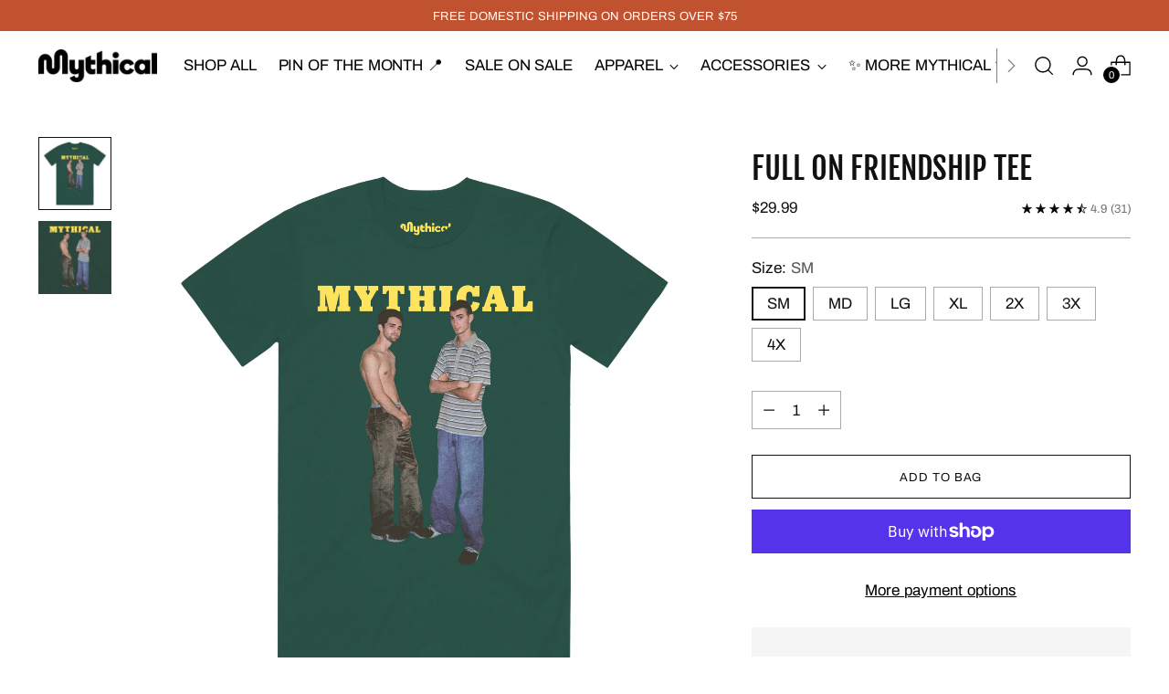

--- FILE ---
content_type: text/javascript; charset=utf-8
request_url: https://mythical.com/products/full-on-friendship-tee.js
body_size: 651
content:
{"id":7601621795004,"title":"Full On Friendship Tee","handle":"full-on-friendship-tee","description":"\u003cp class=\"p1\"\u003e\u003cspan style=\"font-weight: 400;\"\u003eHaving a decades long friendship leads to lots of semi embarrassing photos. Luckily for us, y’all seem to like those — introducing the Full On Friendship Tee.\u003c\/span\u003e\u003c\/p\u003e","published_at":"2022-08-14T20:54:24-07:00","created_at":"2022-08-11T14:14:26-07:00","vendor":"Printful","type":"Apparel","tags":["APPAREL","bis-hidden","Color_Green","FULL PRICE","GILDAN 5000","Mythical Store","Next Level 3600","spo-cs-disabled","spo-default","spo-disabled","spo-notify-me-disabled","T-Shirt","Tee","tees","Tshirt","Under 50"],"price":2999,"price_min":2999,"price_max":2999,"available":true,"price_varies":false,"compare_at_price":2999,"compare_at_price_min":2999,"compare_at_price_max":2999,"compare_at_price_varies":false,"variants":[{"id":42011596193980,"title":"SM","option1":"SM","option2":null,"option3":null,"sku":"22-T-GMM-FRND-B-SM","requires_shipping":true,"taxable":true,"featured_image":null,"available":true,"name":"Full On Friendship Tee - SM","public_title":"SM","options":["SM"],"price":2999,"weight":132,"compare_at_price":2999,"inventory_management":"shopify","barcode":null,"quantity_rule":{"min":1,"max":null,"increment":1},"quantity_price_breaks":[],"requires_selling_plan":false,"selling_plan_allocations":[]},{"id":42011596292284,"title":"MD","option1":"MD","option2":null,"option3":null,"sku":"22-T-GMM-FRND-B-MD","requires_shipping":true,"taxable":true,"featured_image":null,"available":true,"name":"Full On Friendship Tee - MD","public_title":"MD","options":["MD"],"price":2999,"weight":145,"compare_at_price":2999,"inventory_management":"shopify","barcode":null,"quantity_rule":{"min":1,"max":null,"increment":1},"quantity_price_breaks":[],"requires_selling_plan":false,"selling_plan_allocations":[]},{"id":42011596390588,"title":"LG","option1":"LG","option2":null,"option3":null,"sku":"22-T-GMM-FRND-B-LG","requires_shipping":true,"taxable":true,"featured_image":null,"available":true,"name":"Full On Friendship Tee - LG","public_title":"LG","options":["LG"],"price":2999,"weight":154,"compare_at_price":2999,"inventory_management":"shopify","barcode":null,"quantity_rule":{"min":1,"max":null,"increment":1},"quantity_price_breaks":[],"requires_selling_plan":false,"selling_plan_allocations":[]},{"id":42011596456124,"title":"XL","option1":"XL","option2":null,"option3":null,"sku":"22-T-GMM-FRND-B-XL","requires_shipping":true,"taxable":true,"featured_image":null,"available":true,"name":"Full On Friendship Tee - XL","public_title":"XL","options":["XL"],"price":2999,"weight":172,"compare_at_price":2999,"inventory_management":"shopify","barcode":null,"quantity_rule":{"min":1,"max":null,"increment":1},"quantity_price_breaks":[],"requires_selling_plan":false,"selling_plan_allocations":[]},{"id":42011596554428,"title":"2X","option1":"2X","option2":null,"option3":null,"sku":"22-T-GMM-FRND-B-2X","requires_shipping":true,"taxable":true,"featured_image":null,"available":true,"name":"Full On Friendship Tee - 2X","public_title":"2X","options":["2X"],"price":2999,"weight":191,"compare_at_price":2999,"inventory_management":"shopify","barcode":null,"quantity_rule":{"min":1,"max":null,"increment":1},"quantity_price_breaks":[],"requires_selling_plan":false,"selling_plan_allocations":[]},{"id":42011596652732,"title":"3X","option1":"3X","option2":null,"option3":null,"sku":"22-T-GMM-FRND-B-3X","requires_shipping":true,"taxable":true,"featured_image":null,"available":true,"name":"Full On Friendship Tee - 3X","public_title":"3X","options":["3X"],"price":2999,"weight":213,"compare_at_price":2999,"inventory_management":"shopify","barcode":null,"quantity_rule":{"min":1,"max":null,"increment":1},"quantity_price_breaks":[],"requires_selling_plan":false,"selling_plan_allocations":[]},{"id":43459854336188,"title":"4X","option1":"4X","option2":null,"option3":null,"sku":"22-T-GMM-FRND-B-4X","requires_shipping":true,"taxable":true,"featured_image":null,"available":true,"name":"Full On Friendship Tee - 4X","public_title":"4X","options":["4X"],"price":2999,"weight":249,"compare_at_price":2999,"inventory_management":"shopify","barcode":null,"quantity_rule":{"min":1,"max":null,"increment":1},"quantity_price_breaks":[],"requires_selling_plan":false,"selling_plan_allocations":[]}],"images":["\/\/cdn.shopify.com\/s\/files\/1\/2253\/1085\/products\/fullonfriendship_mock_full.png?v=1757031226","\/\/cdn.shopify.com\/s\/files\/1\/2253\/1085\/products\/fullonfriendship_mock_closeup.png?v=1757031226"],"featured_image":"\/\/cdn.shopify.com\/s\/files\/1\/2253\/1085\/products\/fullonfriendship_mock_full.png?v=1757031226","options":[{"name":"Size","position":1,"values":["SM","MD","LG","XL","2X","3X","4X"]}],"url":"\/products\/full-on-friendship-tee","media":[{"alt":"Green t-shirt with a photo of Rhett and Link and \"MYTHICAL\" printed on it.","id":25906115281084,"position":1,"preview_image":{"aspect_ratio":1.0,"height":1800,"width":1800,"src":"https:\/\/cdn.shopify.com\/s\/files\/1\/2253\/1085\/products\/fullonfriendship_mock_full.png?v=1757031226"},"aspect_ratio":1.0,"height":1800,"media_type":"image","src":"https:\/\/cdn.shopify.com\/s\/files\/1\/2253\/1085\/products\/fullonfriendship_mock_full.png?v=1757031226","width":1800},{"alt":"Mythical tee with Rhett and Link standing side by side.","id":25906115641532,"position":2,"preview_image":{"aspect_ratio":1.0,"height":1800,"width":1800,"src":"https:\/\/cdn.shopify.com\/s\/files\/1\/2253\/1085\/products\/fullonfriendship_mock_closeup.png?v=1757031226"},"aspect_ratio":1.0,"height":1800,"media_type":"image","src":"https:\/\/cdn.shopify.com\/s\/files\/1\/2253\/1085\/products\/fullonfriendship_mock_closeup.png?v=1757031226","width":1800}],"requires_selling_plan":false,"selling_plan_groups":[]}

--- FILE ---
content_type: application/javascript; charset=utf-8
request_url: https://cdn-widgetsrepository.yotpo.com/v1/loader/UyGd_ET4I9vL6Nhifp3ENQ
body_size: 16050
content:

if (typeof (window) !== 'undefined' && window.performance && window.performance.mark) {
  window.performance.mark('yotpo:loader:loaded');
}
var yotpoWidgetsContainer = yotpoWidgetsContainer || { guids: {} };
(function(){
    var guid = "UyGd_ET4I9vL6Nhifp3ENQ";
    var loader = {
        loadDep: function (link, onLoad, strategy) {
            var script = document.createElement('script');
            script.onload = onLoad || function(){};
            script.src = link;
            if (strategy === 'defer') {
                script.defer = true;
            } else if (strategy === 'async') {
                script.async = true;
            }
            script.setAttribute("type", "text/javascript");
            script.setAttribute("charset", "utf-8");
            document.head.appendChild(script);
        },
        config: {
            data: {
                guid: guid
            },
            widgets: {
            
                "910544": {
                    instanceId: "910544",
                    instanceVersionId: "433391911",
                    templateAssetUrl: "https://cdn-widgetsrepository.yotpo.com/widget-assets/widget-my-rewards/app.v1.4.17-7427.js",
                    cssOverrideAssetUrl: "",
                    customizationCssUrl: "",
                    customizations: {
                      "headline-font-size": 40,
                      "layout-add-background": "false",
                      "layout-background-color": "#F6F1EE",
                      "logged-in-description-color": "rgba(0,0,0,1)",
                      "logged-in-description-font-size": "22",
                      "logged-in-description-text": "{{current_point_balance}} points",
                      "logged-in-description-tier-status-text": "{{current_vip_tier_name}} tier",
                      "logged-in-headline-color": "#000000",
                      "logged-in-headline-font-size": 40,
                      "logged-in-headline-text": "Hi {{first_name}}!",
                      "logged-in-primary-button-cta-type": "redemptionWidget",
                      "logged-in-primary-button-text": "REDEEM",
                      "logged-in-secondary-button-text": "HISTORY",
                      "logged-out-headline-color": "#000000",
                      "logged-out-headline-font-size": 40,
                      "logged-out-headline-text": "How it works",
                      "logged-out-selected-step-name": "step_2",
                      "primary-button-background-color": "#000000",
                      "primary-button-text-color": "#FFFFFF",
                      "primary-button-type": "filled_rectangle",
                      "primary-font-name-and-url": "yotpo-obviously-regular@400|https://cdn-widgetsrepository.yotpo.com/brandkit/custom-fonts/l7v0yJMKgnQdE8MgWX0UbJmBr5f0f2VGq8NVWp7e/yotpo-obviously-regular/yotpo-obviously-regular-400.css",
                      "reward-step-1-displayname": "Step 1",
                      "reward-step-1-settings-description": "Create an account and\nearn 50 points.",
                      "reward-step-1-settings-description-color": "rgba(0,0,0,1)",
                      "reward-step-1-settings-description-font-size": "16",
                      "reward-step-1-settings-icon": "default",
                      "reward-step-1-settings-icon-color": "#000000",
                      "reward-step-1-settings-title": "SIGN UP",
                      "reward-step-1-settings-title-color": "#000000",
                      "reward-step-1-settings-title-font-size": "20",
                      "reward-step-2-displayname": "Step 2",
                      "reward-step-2-settings-description": "Earn points every time you shop, and by following / subscribing.",
                      "reward-step-2-settings-description-color": "rgba(0,0,0,1)",
                      "reward-step-2-settings-description-font-size": "16",
                      "reward-step-2-settings-icon": "default",
                      "reward-step-2-settings-icon-color": "#000000",
                      "reward-step-2-settings-title": "EARN POINTS",
                      "reward-step-2-settings-title-color": "#000000",
                      "reward-step-2-settings-title-font-size": "20",
                      "reward-step-3-displayname": "Step 3",
                      "reward-step-3-settings-description": "Redeem points for\nexclusive rewards.",
                      "reward-step-3-settings-description-color": "rgba(0,0,0,1)",
                      "reward-step-3-settings-description-font-size": "16",
                      "reward-step-3-settings-icon": "default",
                      "reward-step-3-settings-icon-color": "#000000",
                      "reward-step-3-settings-title": "REDEEM POINTS",
                      "reward-step-3-settings-title-color": "#000000",
                      "reward-step-3-settings-title-font-size": "20",
                      "rewards-history-approved-text": "Approved",
                      "rewards-history-background-color": "rgba(0,0,0,0.79)",
                      "rewards-history-headline-color": "#000000",
                      "rewards-history-headline-font-size": "26",
                      "rewards-history-headline-text": "Rewards History",
                      "rewards-history-pending-text": "Pending",
                      "rewards-history-refunded-text": "Refunded",
                      "rewards-history-reversed-text": "Reversed",
                      "rewards-history-table-action-col-text": "Action",
                      "rewards-history-table-date-col-text": "Date",
                      "rewards-history-table-expiration-col-text": "Points expire on",
                      "rewards-history-table-points-col-text": "Points",
                      "rewards-history-table-status-col-text": "Status",
                      "rewards-history-table-store-col-text": "Store",
                      "secondary-button-background-color": "#000000",
                      "secondary-button-text-color": "#000000",
                      "secondary-button-type": "rectangular_outline",
                      "secondary-font-name-and-url": "yotpo-obviously-regular@400|https://cdn-widgetsrepository.yotpo.com/brandkit/custom-fonts/l7v0yJMKgnQdE8MgWX0UbJmBr5f0f2VGq8NVWp7e/yotpo-obviously-regular/yotpo-obviously-regular-400.css",
                      "show-logged-in-description-points-balance": true,
                      "show-logged-in-description-tier-status": true,
                      "view-grid-points-column-color": "rgba(193,82,48,1)",
                      "view-grid-rectangular-background-color": "#F6F1EE",
                      "view-grid-type": "border"
                    },
                    staticContent: {
                      "cssEditorEnabled": true,
                      "currency": "USD",
                      "isHidden": false,
                      "isMultiCurrencyEnabled": false,
                      "isMultiStoreMerchant": false,
                      "isVipTiersEnabled": true,
                      "merchantId": "207167",
                      "platformName": "shopify",
                      "storeId": "l7v0yJMKgnQdE8MgWX0UbJmBr5f0f2VGq8NVWp7e"
                    },
                    className: "MyRewardsWidget",
                    dependencyGroupId: 2
                },
            
                "910543": {
                    instanceId: "910543",
                    instanceVersionId: "466689336",
                    templateAssetUrl: "https://cdn-widgetsrepository.yotpo.com/widget-assets/widget-coupons-redemption/app.v1.1.27-7480.js",
                    cssOverrideAssetUrl: "",
                    customizationCssUrl: "",
                    customizations: {
                      "confirmation-step-cancel-option": "No",
                      "confirmation-step-confirm-option": "Yes",
                      "confirmation-step-title": "Are you sure?",
                      "coupon-background-type": "no-background",
                      "coupon-code-copied-message-body": "Thank you for redeeming your points. Please paste the code at checkout",
                      "coupon-code-copied-message-color": "#707997",
                      "coupon-code-copied-message-title": "",
                      "coupons-redemption-description": "Redeeming your points is easy! Just click redeem below, and select an eligible reward.",
                      "coupons-redemption-headline": "How to Use Your Points",
                      "coupons-redemption-rule": "",
                      "description-color": "rgba(0,0,0,1)",
                      "description-font-size": "16",
                      "discount-bigger-than-subscription-cost-text": "Your next subscription is lower than the redemption amount",
                      "donate-button-text": "Donate",
                      "donation-success-message-body": "Thank you for donating ${{donation_amount}} to {{company_name}}",
                      "donation-success-message-color": "#707997",
                      "donation-success-message-title": "Success",
                      "error-message-color": "#f04860",
                      "error-message-title": "",
                      "headline-color": "#000000",
                      "headline-font-size": 40,
                      "layout-add-background": "false",
                      "layout-background-color": "#F6F1EE",
                      "login-button-color": "rgba(0,0,0,1)",
                      "login-button-text": "LOG IN ",
                      "login-button-text-color": "white",
                      "login-button-type": "filled_rectangle",
                      "message-font-size": "14",
                      "missing-points-amount-text": "You don't have enough points to redeem",
                      "next-subscription-headline-text": "NEXT ORDER",
                      "next-subscription-subtitle-text": "{{product_name}} {{next_order_amount}}",
                      "no-subscription-subtitle-text": "No ongoing subscriptions",
                      "point-balance-text": "You have {{current_point_balance}} points",
                      "points-balance-color": "#000000",
                      "points-balance-font-size": "16",
                      "points-balance-number-color": "rgba(0,0,0,1)",
                      "primary-font-name-and-url": "yotpo-obviously-regular@400|https://cdn-widgetsrepository.yotpo.com/brandkit/custom-fonts/l7v0yJMKgnQdE8MgWX0UbJmBr5f0f2VGq8NVWp7e/yotpo-obviously-regular/yotpo-obviously-regular-400.css",
                      "redeem-button-color": "#0F8383",
                      "redeem-button-text": "Redeem",
                      "redeem-button-text-color": "#FFFFFF",
                      "redeem-button-type": "rounded_filled_rectangle",
                      "redeem-frame-color": "#BCBCBC",
                      "redemption-922995-displayname": "$5 off",
                      "redemption-922995-settings-button-color": "rgba(0,0,0,1)",
                      "redemption-922995-settings-button-text": "REDEEM",
                      "redemption-922995-settings-button-text-color": "#FFFFFFFF",
                      "redemption-922995-settings-button-type": "filled_rectangle",
                      "redemption-922995-settings-call-to-action-button-text": "Redeem",
                      "redemption-922995-settings-cost": 100,
                      "redemption-922995-settings-cost-color": "rgba(0,0,0,1)",
                      "redemption-922995-settings-cost-font-size": "16",
                      "redemption-922995-settings-cost-text": "{{points}} points",
                      "redemption-922995-settings-coupon-cost-font-size": "15",
                      "redemption-922995-settings-coupon-reward-font-size": "20",
                      "redemption-922995-settings-discount-amount-cents": 500,
                      "redemption-922995-settings-discount-type": "fixed_amount",
                      "redemption-922995-settings-frame-color": "#000000FF",
                      "redemption-922995-settings-reward": "$5 OFF",
                      "redemption-922995-settings-reward-color": "#000000FF",
                      "redemption-922995-settings-reward-font-size": "20",
                      "redemption-922995-settings-success-message-text": "Reward Applied",
                      "redemption-922996-displayname": "$10 off",
                      "redemption-922996-settings-button-color": "rgba(0,0,0,1)",
                      "redemption-922996-settings-button-text": "REDEEM",
                      "redemption-922996-settings-button-text-color": "#FFFFFFFF",
                      "redemption-922996-settings-button-type": "filled_rectangle",
                      "redemption-922996-settings-call-to-action-button-text": "Redeem",
                      "redemption-922996-settings-cost": 200,
                      "redemption-922996-settings-cost-color": "rgba(0,0,0,1)",
                      "redemption-922996-settings-cost-font-size": "16",
                      "redemption-922996-settings-cost-text": "{{points}} points",
                      "redemption-922996-settings-coupon-cost-font-size": "15",
                      "redemption-922996-settings-coupon-reward-font-size": "20",
                      "redemption-922996-settings-discount-amount-cents": 1000,
                      "redemption-922996-settings-discount-type": "fixed_amount",
                      "redemption-922996-settings-frame-color": "#000000FF",
                      "redemption-922996-settings-reward": "$10 OFF",
                      "redemption-922996-settings-reward-color": "#000000FF",
                      "redemption-922996-settings-reward-font-size": "20",
                      "redemption-922996-settings-success-message-text": "Reward Applied",
                      "redemption-922999-displayname": "$50 OFF",
                      "redemption-922999-settings-button-color": "rgba(0,0,0,1)",
                      "redemption-922999-settings-button-text": "REDEEM",
                      "redemption-922999-settings-button-text-color": "#FFFFFFFF",
                      "redemption-922999-settings-button-type": "filled_rectangle",
                      "redemption-922999-settings-call-to-action-button-text": "Redeem",
                      "redemption-922999-settings-cost": "1000",
                      "redemption-922999-settings-cost-color": "rgba(0,0,0,1)",
                      "redemption-922999-settings-cost-font-size": "16",
                      "redemption-922999-settings-cost-text": "{{points}} points",
                      "redemption-922999-settings-coupon-cost-font-size": "15",
                      "redemption-922999-settings-coupon-reward-font-size": "20",
                      "redemption-922999-settings-discount-amount-cents": "5000",
                      "redemption-922999-settings-discount-type": "fixed_amount",
                      "redemption-922999-settings-frame-color": "#000000FF",
                      "redemption-922999-settings-reward": "$50 OFF",
                      "redemption-922999-settings-reward-color": "#000000FF",
                      "redemption-922999-settings-reward-font-size": "20",
                      "redemption-922999-settings-success-message-text": "Reward Applied",
                      "redemption-923301-displayname": "$20 off",
                      "redemption-923301-settings-button-color": "rgba(0,0,0,1)",
                      "redemption-923301-settings-button-text": "REDEEM",
                      "redemption-923301-settings-button-text-color": "#FFFFFFFF",
                      "redemption-923301-settings-button-type": "filled_rectangle",
                      "redemption-923301-settings-call-to-action-button-text": "Redeem",
                      "redemption-923301-settings-cost": 400,
                      "redemption-923301-settings-cost-color": "rgba(0,0,0,1)",
                      "redemption-923301-settings-cost-font-size": "16",
                      "redemption-923301-settings-cost-text": "{{points}} points",
                      "redemption-923301-settings-coupon-cost-font-size": "15",
                      "redemption-923301-settings-coupon-reward-font-size": "20",
                      "redemption-923301-settings-discount-amount-cents": 2000,
                      "redemption-923301-settings-discount-type": "fixed_amount",
                      "redemption-923301-settings-frame-color": "#000000FF",
                      "redemption-923301-settings-reward": "$20 OFF",
                      "redemption-923301-settings-reward-color": "#000000FF",
                      "redemption-923301-settings-reward-font-size": "20",
                      "redemption-923301-settings-success-message-text": "Reward Applied",
                      "redemption-925373-displayname": "$30 off",
                      "redemption-925373-settings-button-color": "rgba(0,0,0,1)",
                      "redemption-925373-settings-button-text": "REDEEM",
                      "redemption-925373-settings-button-text-color": "#FFFFFFFF",
                      "redemption-925373-settings-button-type": "filled_rectangle",
                      "redemption-925373-settings-call-to-action-button-text": "Redeem",
                      "redemption-925373-settings-cost": "750",
                      "redemption-925373-settings-cost-color": "rgba(0,0,0,1)",
                      "redemption-925373-settings-cost-font-size": "16",
                      "redemption-925373-settings-cost-text": "{{points}} points",
                      "redemption-925373-settings-coupon-cost-font-size": "15",
                      "redemption-925373-settings-coupon-reward-font-size": "20",
                      "redemption-925373-settings-discount-amount-cents": "3000",
                      "redemption-925373-settings-discount-type": "fixed_amount",
                      "redemption-925373-settings-frame-color": "#000000FF",
                      "redemption-925373-settings-reward": "$30 off",
                      "redemption-925373-settings-reward-color": "#000000FF",
                      "redemption-925373-settings-reward-font-size": "20",
                      "redemption-925373-settings-success-message-text": "Reward Applied",
                      "redemption-925374-displayname": "$100 OFF",
                      "redemption-925374-settings-button-color": "rgba(0,0,0,1)",
                      "redemption-925374-settings-button-text": "REDEEM",
                      "redemption-925374-settings-button-text-color": "#FFFFFFFF",
                      "redemption-925374-settings-button-type": "filled_rectangle",
                      "redemption-925374-settings-call-to-action-button-text": "Redeem",
                      "redemption-925374-settings-cost": "2000",
                      "redemption-925374-settings-cost-color": "rgba(0,0,0,1)",
                      "redemption-925374-settings-cost-font-size": "16",
                      "redemption-925374-settings-cost-text": "{{points}} points",
                      "redemption-925374-settings-coupon-cost-font-size": "15",
                      "redemption-925374-settings-coupon-reward-font-size": "20",
                      "redemption-925374-settings-discount-amount-cents": "10000",
                      "redemption-925374-settings-discount-type": "fixed_amount",
                      "redemption-925374-settings-frame-color": "#000000FF",
                      "redemption-925374-settings-reward": "$100 OFF",
                      "redemption-925374-settings-reward-color": "#000000FF",
                      "redemption-925374-settings-reward-font-size": "20",
                      "redemption-925374-settings-success-message-text": "Reward Applied",
                      "rule-color": "rgba(44,44,44,1)",
                      "rule-dots-color": "rgba(0,0,0,0)",
                      "rule-font-size": 20,
                      "secondary-font-name-and-url": "yotpo-obviously-regular@400|https://cdn-widgetsrepository.yotpo.com/brandkit/custom-fonts/l7v0yJMKgnQdE8MgWX0UbJmBr5f0f2VGq8NVWp7e/yotpo-obviously-regular/yotpo-obviously-regular-400.css",
                      "selected-extensions": [
                        "922996",
                        "923301",
                        "925373",
                        "922999",
                        "925374"
                      ],
                      "selected-redemptions-modes": "regular",
                      "subscription-coupon-applied-message-body": "The discount was applied to your upcoming subscription order. You’ll be able to get another discount once the next order is processed.",
                      "subscription-coupon-applied-message-color": "#707997",
                      "subscription-coupon-applied-message-title": "",
                      "subscription-divider-color": "#c2cdf4",
                      "subscription-headline-color": "#666d8b",
                      "subscription-headline-font-size": "14",
                      "subscription-points-headline-text": "YOUR POINT BALANCE",
                      "subscription-points-subtitle-text": "{{current_point_balance}} Points",
                      "subscription-redemptions-description": "Choose a discount option that will automatically apply to your next subscription order.",
                      "subscription-redemptions-headline": "Redeem for Subscription Discount",
                      "subscription-subtitle-color": "#768cdc",
                      "subscription-subtitle-font-size": "20",
                      "view-layout": "redemptions-only"
                    },
                    staticContent: {
                      "cssEditorEnabled": true,
                      "currency": "USD",
                      "isHidden": false,
                      "isMultiCurrencyEnabled": false,
                      "isShopifyNewAccountsVersion": false,
                      "merchantId": "207167",
                      "platformName": "shopify",
                      "storeId": "l7v0yJMKgnQdE8MgWX0UbJmBr5f0f2VGq8NVWp7e",
                      "storeLoginUrl": "/account/login",
                      "subunitsPerUnit": 100
                    },
                    className: "CouponsRedemptionWidget",
                    dependencyGroupId: 2
                },
            
                "910542": {
                    instanceId: "910542",
                    instanceVersionId: "466633054",
                    templateAssetUrl: "https://cdn-widgetsrepository.yotpo.com/widget-assets/widget-referral-share/app.v0.5.8-7478.js",
                    cssOverrideAssetUrl: "",
                    customizationCssUrl: "",
                    customizations: {
                      "background-color": "rgba(255,255,255,1)",
                      "customer-email-view-button-text": "Next",
                      "customer-email-view-description-discount-discount": "Give your friends {{friend_reward}} their first purchase of {{min_spent}}, and get {{customer_reward}} for each successful referral.",
                      "customer-email-view-description-discount-points": "Give your friends {{friend_reward}} their first purchase of {{min_spent}}, and get {{customer_reward}} points for each successful referral.",
                      "customer-email-view-description-nothing-discount": "Get {{customer_reward}} for each successful referral.",
                      "customer-email-view-description-nothing-points": "Get {{customer_reward}} points for each successful referral.",
                      "customer-email-view-description-points-discount": "Give your friends {{friend_reward}} points, and get {{customer_reward}} for each successful referral.",
                      "customer-email-view-description-points-points": "Give your friends {{friend_reward}} points, and get {{customer_reward}} points for each successful referral.",
                      "customer-email-view-header": "Refer a Friend",
                      "customer-email-view-input-placeholder": "Your email address",
                      "customer-email-view-title-discount-discount": "GIVE {{friend_reward}}, GET {{customer_reward}}",
                      "customer-email-view-title-discount-points": "GIVE {{friend_reward}}, GET {{customer_reward}} POINTS",
                      "customer-email-view-title-nothing-discount": "REFER A FRIEND, GET {{customer_reward}} FOR REFERRALS",
                      "customer-email-view-title-nothing-points": "REFER A FRIEND, GET {{customer_reward}} POINTS FOR REFERRALS",
                      "customer-email-view-title-points-discount": "GIVE {{friend_reward}} POINTS, GET {{customer_reward}}",
                      "customer-email-view-title-points-points": "GIVE {{friend_reward}} POINTS, GET {{customer_reward}} POINTS",
                      "customer-name-view-input-placeholder": "Your name",
                      "default-toggle": true,
                      "description-color": "rgba(0,0,0,1)",
                      "description-font-size": "16px",
                      "desktop-background-image-url": "https://cdn-widget-assets.yotpo.com/static_assets/UyGd_ET4I9vL6Nhifp3ENQ/images/image_2024_11_07_21_44_16_756",
                      "disabled-referral-code-error": "Looks like your referral link was deactivated",
                      "email-fill-color": "#F6F1EE",
                      "email-input-type": "rounded_rectangle",
                      "email-outline-color": "#000000",
                      "email-text-color": "#000000",
                      "final-view-button-text": "REFER MORE",
                      "final-view-description": "Remind your friends to check their email",
                      "final-view-error-description": "We were unable to share the referral link. Go back to the previous step to try again.",
                      "final-view-error-text": "BACK",
                      "final-view-error-title": "Something went wrong",
                      "final-view-title": "Thank you for referring!",
                      "fonts-primary-font-name-and-url": "yotpo-obviously-regular@400|https://cdn-widgetsrepository.yotpo.com/brandkit/custom-fonts/l7v0yJMKgnQdE8MgWX0UbJmBr5f0f2VGq8NVWp7e/yotpo-obviously-regular/yotpo-obviously-regular-400.css",
                      "fonts-secondary-font-name-and-url": "yotpo-obviously-regular@400|https://cdn-widgetsrepository.yotpo.com/brandkit/custom-fonts/l7v0yJMKgnQdE8MgWX0UbJmBr5f0f2VGq8NVWp7e/yotpo-obviously-regular/yotpo-obviously-regular-400.css",
                      "header-color": "#000000",
                      "header-font-size": "16px",
                      "headline-font-size": 40,
                      "login-view-description-discount-discount": "Give your friends {{friend_reward}} their first purchase of {{min_spent}}, and get {{customer_reward}} for each successful referral.",
                      "login-view-description-discount-points": "Give your friends {{friend_reward}} their first purchase of {{min_spent}} or more, and get {{customer_reward}} points for each successful referral.",
                      "login-view-description-nothing-discount": "Get {{customer_reward}} for each successful referral.",
                      "login-view-description-nothing-points": "Get {{customer_reward}} points for each successful referral.",
                      "login-view-description-points-discount": "Give your friends {{friend_reward}} points, and get {{customer_reward}} for each successful referral.",
                      "login-view-description-points-points": "Give your friends {{friend_reward}} points, and get {{customer_reward}} points for each successful referral.",
                      "login-view-header": "Refer a Friend",
                      "login-view-log-in-button-text": "LOG IN",
                      "login-view-sign-up-button-text": "JOIN NOW",
                      "login-view-title-discount-discount": "GIVE {{friend_reward}}, GET {{customer_reward}}",
                      "login-view-title-discount-points": "GIVE {{friend_reward}}, GET {{customer_reward}} POINTS",
                      "login-view-title-nothing-discount": "REFER A FRIEND, GET {{customer_reward}} FOR REFERRALS",
                      "login-view-title-nothing-points": "REFER A FRIEND, GET {{customer_reward}} POINTS FOR REFERRALS",
                      "login-view-title-points-discount": "GIVE {{friend_reward}} POINTS, GET {{customer_reward}}",
                      "login-view-title-points-points": "GIVE {{friend_reward}} POINTS, GET {{customer_reward}} POINTS",
                      "main-share-option-desktop": "main_share_copy_link",
                      "main-share-option-mobile": "main_share_sms",
                      "mobile-background-image-url": "https://cdn-widget-assets.yotpo.com/static_assets/UyGd_ET4I9vL6Nhifp3ENQ/images/image_2024_11_07_21_45_20_527",
                      "more-share-ways-text": "MORE WAYS TO SHARE",
                      "primary-button-background-color": "rgba(0,0,0,1)",
                      "primary-button-font-size": "16px",
                      "primary-button-size": "standard",
                      "primary-button-text-color": "#FFFFFF",
                      "primary-button-type": "filled_rectangle",
                      "primary-font-name-and-url": "yotpo-obviously-regular@400|https://cdn-widgetsrepository.yotpo.com/brandkit/custom-fonts/l7v0yJMKgnQdE8MgWX0UbJmBr5f0f2VGq8NVWp7e/yotpo-obviously-regular/yotpo-obviously-regular-400.css",
                      "referral-history-completed-points-text": "{{points}} POINTS",
                      "referral-history-completed-status-type": "text",
                      "referral-history-confirmed-status": "Completed",
                      "referral-history-pending-status": "Pending",
                      "referral-history-redeem-text": "You can redeem your points for a reward, or apply your reward code at checkout.",
                      "referral-history-sumup-line-points-text": "{{points}} POINTS",
                      "referral-history-sumup-line-text": "Your Rewards",
                      "referral-views-button-text": "Next",
                      "referral-views-copy-link-button-text": "Copy link",
                      "referral-views-description-discount-discount": "Give your friends {{friend_reward}} their first purchase of {{min_spent}}, and get {{customer_reward}} for each successful referral.",
                      "referral-views-description-discount-points": "Give your friends {{friend_reward}} their first purchase of {{min_spent}}, and get {{customer_reward}} points for each successful referral.",
                      "referral-views-description-nothing-discount": "Get {{customer_reward}} for each successful referral.",
                      "referral-views-description-nothing-points": "Get {{customer_reward}} points for each successful referral.",
                      "referral-views-description-points-discount": "Give your friends {{friend_reward}} points, and get {{customer_reward}} for each successful referral.",
                      "referral-views-description-points-points": "Give your friends {{friend_reward}} points, and get {{customer_reward}} points for each successful referral.",
                      "referral-views-email-share-body": "How does a discount off your first order at {{company_name}} sound? Use the link below and once you've shopped, I'll get a reward too.\n{{referral_link}}",
                      "referral-views-email-share-subject": "Discount to a Store You'll Love!",
                      "referral-views-email-share-type": "personal_email",
                      "referral-views-friends-input-placeholder": "Friend’s email address",
                      "referral-views-header": "Refer a Friend",
                      "referral-views-personal-email-button-text": "Share via email",
                      "referral-views-sms-button-text": "Share via SMS",
                      "referral-views-title-discount-discount": "GIVE {{friend_reward}}, GET {{customer_reward}}",
                      "referral-views-title-discount-points": "GIVE {{friend_reward}}, GET {{customer_reward}} POINTS",
                      "referral-views-title-nothing-discount": "REFER A FRIEND, GET {{customer_reward}} FOR REFERRALS",
                      "referral-views-title-nothing-points": "REFER A FRIEND, GET {{customer_reward}} POINTS FOR REFERRALS",
                      "referral-views-title-points-discount": "GIVE {{friend_reward}} POINTS, GET {{customer_reward}}",
                      "referral-views-title-points-points": "GIVE {{friend_reward}} POINTS, GET {{customer_reward}} POINTS",
                      "referral-views-whatsapp-button-text": "Share via WhatsApp",
                      "secondary-button-background-color": "rgba(0,0,0,1)",
                      "secondary-button-text-color": "rgba(0,0,0,1)",
                      "secondary-button-type": "rectangular_outline",
                      "secondary-font-name-and-url": "yotpo-obviously-regular@400|https://cdn-widgetsrepository.yotpo.com/brandkit/custom-fonts/l7v0yJMKgnQdE8MgWX0UbJmBr5f0f2VGq8NVWp7e/yotpo-obviously-regular/yotpo-obviously-regular-400.css",
                      "share-allow-copy-link": true,
                      "share-allow-email": true,
                      "share-allow-sms": true,
                      "share-allow-whatsapp": true,
                      "share-headline-text-color": "rgba(0,0,0,1)",
                      "share-icons-color": "black",
                      "share-settings-copyLink": true,
                      "share-settings-default-checkbox": true,
                      "share-settings-default-mobile-checkbox": true,
                      "share-settings-email": true,
                      "share-settings-mobile-copyLink": true,
                      "share-settings-mobile-email": true,
                      "share-settings-mobile-sms": true,
                      "share-settings-mobile-whatsapp": true,
                      "share-settings-whatsapp": true,
                      "share-sms-message": "I love {{company_name}}! Shop through my link to get a reward {{referral_link}}",
                      "share-whatsapp-message": "I love {{company_name}}! Shop through my link to get a reward {{referral_link}}",
                      "tab-size": "small",
                      "tab-type": "lower_line",
                      "tab-view-primary-tab-text": "Refer a Friend",
                      "tab-view-secondary-tab-text": "Your Referrals",
                      "tile-color": "rgba(255,255,255,1)",
                      "title-color": "#000000",
                      "title-font-size": 40,
                      "view-exit-intent-enabled": false,
                      "view-exit-intent-mobile-timeout-ms": 10000,
                      "view-is-popup": false,
                      "view-layout": "left",
                      "view-popup-delay-ms": 0,
                      "view-show-customer-name": false,
                      "view-show-popup-on-exit": false,
                      "view-show-referral-history": false,
                      "view-table-rectangular-dark-pending-color": "rgba( 0, 0, 0, 0.6 )",
                      "view-table-rectangular-light-pending-color": "#FFFFFF",
                      "view-table-selected-color": "#0F8383",
                      "view-table-theme": "dark",
                      "view-table-type": "lines",
                      "wadmin-text-and-share-choose-sreen": "step_1"
                    },
                    staticContent: {
                      "advocateLoggedInRequirement": true,
                      "advocateRewardType": "POINTS",
                      "companyName": "Mythical Store",
                      "cssEditorEnabled": true,
                      "currency": "USD",
                      "friendRewardType": "REWARD_OPTION",
                      "hasPrimaryFontsFeature": true,
                      "isFreeMerchant": false,
                      "isHidden": false,
                      "isMultiCurrencyEnabled": false,
                      "merchantId": "207167",
                      "migrateTabColorToBackground": true,
                      "platformName": "shopify",
                      "referralHistoryEnabled": true,
                      "referralHost": "http://rwrd.io",
                      "storeId": "l7v0yJMKgnQdE8MgWX0UbJmBr5f0f2VGq8NVWp7e"
                    },
                    className: "ReferralShareWidget",
                    dependencyGroupId: null
                },
            
                "910541": {
                    instanceId: "910541",
                    instanceVersionId: "318506298",
                    templateAssetUrl: "https://cdn-widgetsrepository.yotpo.com/widget-assets/widget-loyalty-campaigns/app.v1.2.0-6710.js",
                    cssOverrideAssetUrl: "https://cdn-widget-assets.yotpo.com/CampaignWidget/UyGd_ET4I9vL6Nhifp3ENQ/css-overrides/css-overrides.2024_10_22_11_06_44_919.css",
                    customizationCssUrl: "",
                    customizations: {
                      "campaign-description-font-color": "#6C6C6C",
                      "campaign-description-size": "16px",
                      "campaign-item-1535499-background-color": "rgba(193,82,48,1)",
                      "campaign-item-1535499-background-image-color-overlay": "rgba(0, 0, 0, .4)",
                      "campaign-item-1535499-background-type": "color",
                      "campaign-item-1535499-border-color": "rgba(0,0,0,0)",
                      "campaign-item-1535499-description-font-color": "rgba(255,255,255,1)",
                      "campaign-item-1535499-description-font-size": "16",
                      "campaign-item-1535499-exclude_audience_names": [],
                      "campaign-item-1535499-hover-view-tile-message": "Earn 1 point for every $1 spent",
                      "campaign-item-1535499-icon-color": "rgba(255,255,255,1)",
                      "campaign-item-1535499-icon-type": "defaultIcon",
                      "campaign-item-1535499-include_audience_ids": "1",
                      "campaign-item-1535499-include_audience_names": [
                        "All customers"
                      ],
                      "campaign-item-1535499-special-reward-enabled": "false",
                      "campaign-item-1535499-special-reward-headline-background-color": "#D2E3E3",
                      "campaign-item-1535499-special-reward-headline-text": "Just for you!",
                      "campaign-item-1535499-special-reward-headline-title-font-color": "#000000",
                      "campaign-item-1535499-special-reward-headline-title-font-size": "12",
                      "campaign-item-1535499-special-reward-tile-border-color": "#000000",
                      "campaign-item-1535499-tile-description": "Make a purchase",
                      "campaign-item-1535499-tile-reward": "1 POINT PER $1 SPENT",
                      "campaign-item-1535499-title-font-color": "rgba(255,255,255,1)",
                      "campaign-item-1535499-title-font-size": "18",
                      "campaign-item-1535499-type": "PointsForPurchasesCampaign",
                      "campaign-item-1535500-background-color": "rgba(229,186,41,1)",
                      "campaign-item-1535500-background-image-color-overlay": "rgba(0, 0, 0, .4)",
                      "campaign-item-1535500-background-type": "color",
                      "campaign-item-1535500-border-color": "rgba(0,0,0,0)",
                      "campaign-item-1535500-description-font-color": "rgba(255,255,255,1)",
                      "campaign-item-1535500-description-font-size": "16",
                      "campaign-item-1535500-exclude_audience_names": [],
                      "campaign-item-1535500-hover-view-tile-message": "Earn 50 points when you join our rewards program",
                      "campaign-item-1535500-icon-color": "rgba(255,255,255,1)",
                      "campaign-item-1535500-icon-type": "defaultIcon",
                      "campaign-item-1535500-include_audience_ids": "1",
                      "campaign-item-1535500-include_audience_names": [
                        "All customers"
                      ],
                      "campaign-item-1535500-special-reward-enabled": "false",
                      "campaign-item-1535500-special-reward-headline-background-color": "#D2E3E3",
                      "campaign-item-1535500-special-reward-headline-text": "Just for you!",
                      "campaign-item-1535500-special-reward-headline-title-font-color": "#000000",
                      "campaign-item-1535500-special-reward-headline-title-font-size": "12",
                      "campaign-item-1535500-special-reward-tile-border-color": "#000000",
                      "campaign-item-1535500-tile-description": "Join our program",
                      "campaign-item-1535500-tile-reward": "50 POINTS",
                      "campaign-item-1535500-title-font-color": "rgba(255,255,255,1)",
                      "campaign-item-1535500-title-font-size": "18",
                      "campaign-item-1535500-type": "CreateAccountCampaign",
                      "campaign-item-1536224-background-color": "rgba(193,82,48,1)",
                      "campaign-item-1536224-background-image-color-overlay": "rgba(0, 0, 0, .4)",
                      "campaign-item-1536224-background-type": "color",
                      "campaign-item-1536224-border-color": "rgba(0,0,0,0)",
                      "campaign-item-1536224-description-font-color": "rgba(255,255,255,1)",
                      "campaign-item-1536224-description-font-size": "16",
                      "campaign-item-1536224-exclude_audience_names": [],
                      "campaign-item-1536224-hover-view-tile-message": "Earn 10 points when you leave a review",
                      "campaign-item-1536224-icon-color": "rgba(255,255,255,1)",
                      "campaign-item-1536224-icon-type": "defaultIcon",
                      "campaign-item-1536224-include_audience_ids": "1",
                      "campaign-item-1536224-include_audience_names": [
                        "All customers"
                      ],
                      "campaign-item-1536224-special-reward-enabled": "false",
                      "campaign-item-1536224-special-reward-headline-background-color": "#D2E3E3",
                      "campaign-item-1536224-special-reward-headline-text": "Just for you!",
                      "campaign-item-1536224-special-reward-headline-title-font-color": "#000000",
                      "campaign-item-1536224-special-reward-headline-title-font-size": "12",
                      "campaign-item-1536224-special-reward-tile-border-color": "#000000",
                      "campaign-item-1536224-tile-description": "Leave a review",
                      "campaign-item-1536224-tile-reward": "10 POINTS",
                      "campaign-item-1536224-title-font-color": "rgba(255,255,255,1)",
                      "campaign-item-1536224-title-font-size": "18",
                      "campaign-item-1536224-type": "YotpoReviewCampaign",
                      "campaign-item-1536231-action-tile-action-text": "FOLLOW",
                      "campaign-item-1536231-action-tile-title": "Earn 50 points when you follow us on Instagram",
                      "campaign-item-1536231-background-color": "rgba(113,165,155,1)",
                      "campaign-item-1536231-background-image-color-overlay": "rgba(0, 0, 0, .4)",
                      "campaign-item-1536231-background-type": "color",
                      "campaign-item-1536231-border-color": "rgba(0,0,0,0)",
                      "campaign-item-1536231-description-font-color": "rgba(255,255,255,1)",
                      "campaign-item-1536231-description-font-size": "16",
                      "campaign-item-1536231-exclude_audience_names": [],
                      "campaign-item-1536231-icon-color": "rgba(255,255,255,1)",
                      "campaign-item-1536231-icon-type": "defaultIcon",
                      "campaign-item-1536231-include_audience_ids": "1",
                      "campaign-item-1536231-include_audience_names": [
                        "All customers"
                      ],
                      "campaign-item-1536231-special-reward-enabled": "false",
                      "campaign-item-1536231-special-reward-headline-background-color": "#D2E3E3",
                      "campaign-item-1536231-special-reward-headline-text": "Just for you!",
                      "campaign-item-1536231-special-reward-headline-title-font-color": "#000000",
                      "campaign-item-1536231-special-reward-headline-title-font-size": "12",
                      "campaign-item-1536231-special-reward-tile-border-color": "#000000",
                      "campaign-item-1536231-tile-description": "Follow us on Instagram",
                      "campaign-item-1536231-tile-reward": "50 POINTS",
                      "campaign-item-1536231-title-font-color": "rgba(255,255,255,1)",
                      "campaign-item-1536231-title-font-size": "18",
                      "campaign-item-1536231-type": "InstagramFollowCampaign",
                      "campaign-item-1536232-action-tile-ask-year": "true",
                      "campaign-item-1536232-action-tile-birthday-required-field-message": "This field is required",
                      "campaign-item-1536232-action-tile-birthday-thank-you-message": "Thanks! We're looking forward to helping you celebrate :)",
                      "campaign-item-1536232-action-tile-european-date-format": "false",
                      "campaign-item-1536232-action-tile-message-text": "If your birthday is within the next 30 days, your reward will be granted in delay, up to 30 days.",
                      "campaign-item-1536232-action-tile-month-names": "January,February,March,April,May,June,July,August,September,October,November,December",
                      "campaign-item-1536232-action-tile-title": "Earn 100 points on your birthday",
                      "campaign-item-1536232-background-color": "rgba(67,95,73,1)",
                      "campaign-item-1536232-background-image-color-overlay": "rgba(0, 0, 0, .4)",
                      "campaign-item-1536232-background-type": "color",
                      "campaign-item-1536232-border-color": "rgba(0,0,0,0)",
                      "campaign-item-1536232-description-font-color": "rgba(255,255,255,1)",
                      "campaign-item-1536232-description-font-size": "16",
                      "campaign-item-1536232-exclude_audience_names": [],
                      "campaign-item-1536232-icon-color": "rgba(255,255,255,1)",
                      "campaign-item-1536232-icon-type": "defaultIcon",
                      "campaign-item-1536232-include_audience_ids": "1",
                      "campaign-item-1536232-include_audience_names": [
                        "All customers"
                      ],
                      "campaign-item-1536232-special-reward-enabled": "false",
                      "campaign-item-1536232-special-reward-headline-background-color": "#D2E3E3",
                      "campaign-item-1536232-special-reward-headline-text": "Just for you!",
                      "campaign-item-1536232-special-reward-headline-title-font-color": "#000000",
                      "campaign-item-1536232-special-reward-headline-title-font-size": "12",
                      "campaign-item-1536232-special-reward-tile-border-color": "#000000",
                      "campaign-item-1536232-tile-description": "Birthday reward",
                      "campaign-item-1536232-tile-reward": "100 POINTS",
                      "campaign-item-1536232-title-font-color": "rgba(255,255,255,1)",
                      "campaign-item-1536232-title-font-size": "18",
                      "campaign-item-1536232-type": "BirthdayCampaign",
                      "campaign-item-1536719-background-color": "rgba(113,165,155,1)",
                      "campaign-item-1536719-background-image-color-overlay": "rgba(0, 0, 0, .4)",
                      "campaign-item-1536719-background-type": "color",
                      "campaign-item-1536719-border-color": "rgba(0,0,0,0)",
                      "campaign-item-1536719-description-font-color": "rgba(255,255,255,1)",
                      "campaign-item-1536719-description-font-size": "16",
                      "campaign-item-1536719-exclude_audience_names": [],
                      "campaign-item-1536719-hover-view-tile-message": "Earn 25 points when you leave a photo review",
                      "campaign-item-1536719-icon-color": "rgba(255,255,255,1)",
                      "campaign-item-1536719-icon-type": "defaultIcon",
                      "campaign-item-1536719-include_audience_ids": "1",
                      "campaign-item-1536719-include_audience_names": [
                        "All customers"
                      ],
                      "campaign-item-1536719-special-reward-enabled": "false",
                      "campaign-item-1536719-special-reward-headline-background-color": "#D2E3E3",
                      "campaign-item-1536719-special-reward-headline-text": "Just for you!",
                      "campaign-item-1536719-special-reward-headline-title-font-color": "#000000",
                      "campaign-item-1536719-special-reward-headline-title-font-size": "12",
                      "campaign-item-1536719-special-reward-tile-border-color": "#000000",
                      "campaign-item-1536719-tile-description": "Add photo to review",
                      "campaign-item-1536719-tile-reward": "25 POINTS",
                      "campaign-item-1536719-title-font-color": "rgba(255,255,255,1)",
                      "campaign-item-1536719-title-font-size": "18",
                      "campaign-item-1536719-type": "YotpoReviewImageCampaign",
                      "campaign-item-1536720-background-color": "rgba(229,186,41,1)",
                      "campaign-item-1536720-background-image-color-overlay": "rgba(0, 0, 0, .4)",
                      "campaign-item-1536720-background-type": "color",
                      "campaign-item-1536720-border-color": "rgba(0,0,0,0)",
                      "campaign-item-1536720-description-font-color": "rgba(255,255,255,1)",
                      "campaign-item-1536720-description-font-size": "16",
                      "campaign-item-1536720-exclude_audience_names": [],
                      "campaign-item-1536720-hover-view-tile-message": "Earn 25 points when you leave a video review",
                      "campaign-item-1536720-icon-color": "rgba(255,255,255,1)",
                      "campaign-item-1536720-icon-type": "defaultIcon",
                      "campaign-item-1536720-include_audience_ids": "1",
                      "campaign-item-1536720-include_audience_names": [
                        "All customers"
                      ],
                      "campaign-item-1536720-special-reward-enabled": "false",
                      "campaign-item-1536720-special-reward-headline-background-color": "#D2E3E3",
                      "campaign-item-1536720-special-reward-headline-text": "Just for you!",
                      "campaign-item-1536720-special-reward-headline-title-font-color": "#000000",
                      "campaign-item-1536720-special-reward-headline-title-font-size": "12",
                      "campaign-item-1536720-special-reward-tile-border-color": "#000000",
                      "campaign-item-1536720-tile-description": "Add video to review",
                      "campaign-item-1536720-tile-reward": "25 POINTS",
                      "campaign-item-1536720-title-font-color": "rgba(255,255,255,1)",
                      "campaign-item-1536720-title-font-size": "18",
                      "campaign-item-1536720-type": "YotpoReviewVideoCampaign",
                      "campaign-item-1536721-action-tile-action-text": "SHARE",
                      "campaign-item-1536721-action-tile-title": "Earn 25 points when you share us on Facebook",
                      "campaign-item-1536721-background-color": "rgba(229,186,41,1)",
                      "campaign-item-1536721-background-image-color-overlay": "rgba(0, 0, 0, .4)",
                      "campaign-item-1536721-background-type": "color",
                      "campaign-item-1536721-border-color": "rgba(0,0,0,0)",
                      "campaign-item-1536721-description-font-color": "rgba(255,255,255,1)",
                      "campaign-item-1536721-description-font-size": "16",
                      "campaign-item-1536721-exclude_audience_names": [],
                      "campaign-item-1536721-icon-color": "rgba(255,255,255,1)",
                      "campaign-item-1536721-icon-type": "customIcon",
                      "campaign-item-1536721-icon-url": "https://cdn-widget-assets.yotpo.com/static_assets/UyGd_ET4I9vL6Nhifp3ENQ/images/image_2024_10_22_10_55_51_943",
                      "campaign-item-1536721-include_audience_ids": "1",
                      "campaign-item-1536721-include_audience_names": [
                        "All customers"
                      ],
                      "campaign-item-1536721-special-reward-enabled": "false",
                      "campaign-item-1536721-special-reward-headline-background-color": "#D2E3E3",
                      "campaign-item-1536721-special-reward-headline-text": "Just for you!",
                      "campaign-item-1536721-special-reward-headline-title-font-color": "#000000",
                      "campaign-item-1536721-special-reward-headline-title-font-size": "12",
                      "campaign-item-1536721-special-reward-tile-border-color": "#000000",
                      "campaign-item-1536721-tile-description": "Share on Facebook",
                      "campaign-item-1536721-tile-reward": "25 POINTS",
                      "campaign-item-1536721-title-font-color": "rgba(255,255,255,1)",
                      "campaign-item-1536721-title-font-size": "18",
                      "campaign-item-1536721-type": "FacebookShareCampaign",
                      "campaign-item-1536744-action-tile-action-text": "SUBSCRIBE",
                      "campaign-item-1536744-action-tile-title": "Earn 10 points when you subscribe on YouTube",
                      "campaign-item-1536744-background-color": "rgba(193,82,48,1)",
                      "campaign-item-1536744-background-image-color-overlay": "rgba(0, 0, 0, .4)",
                      "campaign-item-1536744-background-type": "color",
                      "campaign-item-1536744-border-color": "rgba(0,0,0,0)",
                      "campaign-item-1536744-description-font-color": "rgba(255,255,255,1)",
                      "campaign-item-1536744-description-font-size": "16",
                      "campaign-item-1536744-exclude_audience_names": [],
                      "campaign-item-1536744-icon-color": "rgba(255,255,255,1)",
                      "campaign-item-1536744-icon-type": "customIcon",
                      "campaign-item-1536744-icon-url": "https://cdn-widget-assets.yotpo.com/static_assets/UyGd_ET4I9vL6Nhifp3ENQ/images/image_2024_10_22_10_50_15_848",
                      "campaign-item-1536744-include_audience_ids": "1",
                      "campaign-item-1536744-include_audience_names": [
                        "All customers"
                      ],
                      "campaign-item-1536744-special-reward-enabled": "false",
                      "campaign-item-1536744-special-reward-headline-background-color": "#D2E3E3",
                      "campaign-item-1536744-special-reward-headline-text": "Just for you!",
                      "campaign-item-1536744-special-reward-headline-title-font-color": "#000000",
                      "campaign-item-1536744-special-reward-headline-title-font-size": "12",
                      "campaign-item-1536744-special-reward-tile-border-color": "#000000",
                      "campaign-item-1536744-tile-description": "Subscribe on YouTube",
                      "campaign-item-1536744-tile-reward": "10 POINTS",
                      "campaign-item-1536744-title-font-color": "rgba(255,255,255,1)",
                      "campaign-item-1536744-title-font-size": "18",
                      "campaign-item-1536744-type": "FacebookPageVisitCampaign",
                      "campaign-item-1536745-action-tile-action-text": "FOLLOW",
                      "campaign-item-1536745-action-tile-title": "Earn 25 points when you follow us on TikTok",
                      "campaign-item-1536745-background-color": "rgba(113,165,155,1)",
                      "campaign-item-1536745-background-image-color-overlay": "rgba(0, 0, 0, .4)",
                      "campaign-item-1536745-background-type": "color",
                      "campaign-item-1536745-border-color": "rgba(0,0,0,0)",
                      "campaign-item-1536745-description-font-color": "rgba(255,255,255,1)",
                      "campaign-item-1536745-description-font-size": "16",
                      "campaign-item-1536745-exclude_audience_names": [],
                      "campaign-item-1536745-icon-color": "rgba(255,255,255,1)",
                      "campaign-item-1536745-icon-type": "customIcon",
                      "campaign-item-1536745-icon-url": "https://cdn-widget-assets.yotpo.com/static_assets/UyGd_ET4I9vL6Nhifp3ENQ/images/image_2024_10_22_10_51_00_785",
                      "campaign-item-1536745-include_audience_ids": "1",
                      "campaign-item-1536745-include_audience_names": [
                        "All customers"
                      ],
                      "campaign-item-1536745-special-reward-enabled": "false",
                      "campaign-item-1536745-special-reward-headline-background-color": "#D2E3E3",
                      "campaign-item-1536745-special-reward-headline-text": "Just for you!",
                      "campaign-item-1536745-special-reward-headline-title-font-color": "#000000",
                      "campaign-item-1536745-special-reward-headline-title-font-size": "12",
                      "campaign-item-1536745-special-reward-tile-border-color": "#000000",
                      "campaign-item-1536745-tile-description": "Follow us on TikTok",
                      "campaign-item-1536745-tile-reward": "25 POINTS",
                      "campaign-item-1536745-title-font-color": "rgba(255,255,255,1)",
                      "campaign-item-1536745-title-font-size": "18",
                      "campaign-item-1536745-type": "FacebookPageVisitCampaign",
                      "campaign-item-1536748-action-tile-action-text": "Follow us",
                      "campaign-item-1536748-action-tile-title": "Earn 25 points when you follow us on X",
                      "campaign-item-1536748-background-color": "rgba(67,95,73,1)",
                      "campaign-item-1536748-background-image-color-overlay": "rgba(0, 0, 0, .4)",
                      "campaign-item-1536748-background-type": "color",
                      "campaign-item-1536748-border-color": "rgba(0,0,0,0)",
                      "campaign-item-1536748-description-font-color": "rgba(255,255,255,1)",
                      "campaign-item-1536748-description-font-size": "16",
                      "campaign-item-1536748-exclude_audience_names": [],
                      "campaign-item-1536748-icon-color": "rgba(255,255,255,1)",
                      "campaign-item-1536748-icon-type": "customIcon",
                      "campaign-item-1536748-icon-url": "https://cdn-widget-assets.yotpo.com/static_assets/UyGd_ET4I9vL6Nhifp3ENQ/images/image_2024_10_22_10_54_17_751",
                      "campaign-item-1536748-include_audience_ids": "1",
                      "campaign-item-1536748-include_audience_names": [
                        "All customers"
                      ],
                      "campaign-item-1536748-special-reward-enabled": "false",
                      "campaign-item-1536748-special-reward-headline-background-color": "#D2E3E3",
                      "campaign-item-1536748-special-reward-headline-text": "Just for you!",
                      "campaign-item-1536748-special-reward-headline-title-font-color": "#000000",
                      "campaign-item-1536748-special-reward-headline-title-font-size": "12",
                      "campaign-item-1536748-special-reward-tile-border-color": "#000000",
                      "campaign-item-1536748-tile-description": "Follow us on X",
                      "campaign-item-1536748-tile-reward": "25 POINTS",
                      "campaign-item-1536748-title-font-color": "rgba(255,255,255,1)",
                      "campaign-item-1536748-title-font-size": "18",
                      "campaign-item-1536748-type": "TwitterFollowCampaign",
                      "campaign-title-font-color": "#000000",
                      "campaign-title-size": "20px",
                      "completed-tile-headline": "Completed",
                      "completed-tile-message": "You've already used this option",
                      "container-headline": "Ways to earn",
                      "general-hover-tile-button-color": "rgba(255,255,255,1)",
                      "general-hover-tile-button-text-color": "rgba(0,0,0,1)",
                      "general-hover-tile-button-type": "filled_rectangle",
                      "general-hover-tile-color-overlay": "rgba(0,0,0,1)",
                      "general-hover-tile-text-color": "rgba(255,255,255,1)",
                      "headline-font-color": "#000000",
                      "headline-font-size": 40,
                      "layout-background-color": "#FFFFFF",
                      "layout-background-enabled": "true",
                      "logged-out-is-redirect-after-login-to-current-page": "true",
                      "logged-out-message": "Already a member?",
                      "logged-out-sign-in-text": "Log in",
                      "logged-out-sign-up-text": "SIGN UP",
                      "main-text-font-name-and-url": "yotpo-obviously-regular@400|https://cdn-widgetsrepository.yotpo.com/brandkit/custom-fonts/l7v0yJMKgnQdE8MgWX0UbJmBr5f0f2VGq8NVWp7e/yotpo-obviously-regular/yotpo-obviously-regular-400.css",
                      "primary-font-name-and-url": "yotpo-obviously-regular@400|https://cdn-widgetsrepository.yotpo.com/brandkit/custom-fonts/l7v0yJMKgnQdE8MgWX0UbJmBr5f0f2VGq8NVWp7e/yotpo-obviously-regular/yotpo-obviously-regular-400.css",
                      "secondary-font-name-and-url": "yotpo-obviously-regular@400|https://cdn-widgetsrepository.yotpo.com/brandkit/custom-fonts/l7v0yJMKgnQdE8MgWX0UbJmBr5f0f2VGq8NVWp7e/yotpo-obviously-regular/yotpo-obviously-regular-400.css",
                      "secondary-text-font-name-and-url": "yotpo-obviously-regular@400|https://cdn-widgetsrepository.yotpo.com/brandkit/custom-fonts/l7v0yJMKgnQdE8MgWX0UbJmBr5f0f2VGq8NVWp7e/yotpo-obviously-regular/yotpo-obviously-regular-400.css",
                      "selected-audiences": "1",
                      "selected-extensions": [
                        "1535500",
                        "1535499",
                        "1536232",
                        "1536231",
                        "1536719",
                        "1536720",
                        "1536224",
                        "1536748",
                        "1536745",
                        "1536721",
                        "1536744"
                      ],
                      "special-reward-enabled": "false",
                      "special-reward-headline-background-color": "#D2E3E3",
                      "special-reward-headline-text": "Special for you",
                      "special-reward-headline-title-font-color": "#000000",
                      "special-reward-headline-title-font-size": "12",
                      "special-reward-tile-border-color": "#000000",
                      "tile-border-color": "#BCBCBC",
                      "tile-spacing-type": "small",
                      "tiles-background-color": "#FFFFFF",
                      "time-between-rewards-days": "You'll be eligible again in *|days|* days",
                      "time-between-rewards-hours": "You'll be eligible again in *|hours|* hours"
                    },
                    staticContent: {
                      "companyName": "Mythical Store",
                      "cssEditorEnabled": true,
                      "currency": "USD",
                      "facebookAppId": "1647129615540489",
                      "isHidden": false,
                      "isMultiCurrencyEnabled": false,
                      "isSegmentationsPickerEnabled": true,
                      "isShopifyNewAccountsVersion": false,
                      "merchantId": "207167",
                      "platformName": "shopify",
                      "storeAccountLoginUrl": "//mythical.com/account/login",
                      "storeAccountRegistrationUrl": "//mythical.com/account/register",
                      "storeId": "l7v0yJMKgnQdE8MgWX0UbJmBr5f0f2VGq8NVWp7e"
                    },
                    className: "CampaignWidget",
                    dependencyGroupId: 2
                },
            
                "910540": {
                    instanceId: "910540",
                    instanceVersionId: "466776529",
                    templateAssetUrl: "https://cdn-widgetsrepository.yotpo.com/widget-assets/widget-vip-tiers/app.v2.4.3-7485.js",
                    cssOverrideAssetUrl: "",
                    customizationCssUrl: "",
                    customizations: {
                      "background-color": "#FFFFFF",
                      "background-enabled": "true",
                      "benefits-font-size": 14,
                      "benefits-icon-color": "rgba(0,0,0,1)",
                      "benefits-icon-type": "default",
                      "benefits-text-color": "rgba(0,0,0,1)",
                      "card-background-border-color": "rgba(0,0,0,1)",
                      "card-background-color": "#FFFFFF",
                      "card-background-shadow": "false",
                      "card-separator-color": "rgba(0,0,0,1)",
                      "card-separator-enabled": "false",
                      "current-status-bg-color": "rgba(0,0,0,0)",
                      "current-status-tag": "true",
                      "current-status-text": "Current status",
                      "current-status-text-color": "rgba(255,255,255,1)",
                      "current-tier-border-color": "#000000",
                      "grid-lines-color": "#ACB5D4",
                      "headline-font-size": 40,
                      "headline-text-color": "#000000",
                      "layout": "card",
                      "primary-font-name-and-url": "yotpo-obviously-regular@400|https://cdn-widgetsrepository.yotpo.com/brandkit/custom-fonts/l7v0yJMKgnQdE8MgWX0UbJmBr5f0f2VGq8NVWp7e/yotpo-obviously-regular/yotpo-obviously-regular-400.css",
                      "progress-bar-current-status": "{{amount_spent}} Spent",
                      "progress-bar-enabled": "true",
                      "progress-bar-headline-font-size": "14px",
                      "progress-bar-primary-color": "rgba(0,0,0,1)",
                      "progress-bar-secondary-color": "rgba(67,95,73,1)",
                      "progress-bar-summary-current": "You have {{current_vip_tier_name}} through the next earning period.",
                      "progress-bar-summary-font-size": "14px",
                      "progress-bar-summary-maintain": "Spend {{spend_needed}} by {{tier_expiration_date}} to maintain {{current_vip_tier_name}}",
                      "progress-bar-summary-next": "Spend {{spend_needed}} to unlock {{next_vip_tier_name}}.",
                      "progress-bar-tier-status": "Tier status",
                      "progress-bar-you": "YOU",
                      "secondary-font-name-and-url": "yotpo-obviously-regular@400|https://cdn-widgetsrepository.yotpo.com/brandkit/custom-fonts/l7v0yJMKgnQdE8MgWX0UbJmBr5f0f2VGq8NVWp7e/yotpo-obviously-regular/yotpo-obviously-regular-400.css",
                      "selected-extensions": [
                        "29989",
                        "29990",
                        "29991"
                      ],
                      "show-less-text": "- See less",
                      "show-more-text": "+ See more",
                      "tier-spacing": "small",
                      "tiers-29989-design-header-bg-color": "rgba(193,82,48,1)",
                      "tiers-29989-design-icon-fill-color": "rgba(255,255,255,1)",
                      "tiers-29989-design-icon-type": "default",
                      "tiers-29989-design-icon-url": "",
                      "tiers-29989-design-include-header-bg": "true",
                      "tiers-29989-design-name-font-size": "20px",
                      "tiers-29989-design-name-text-color": "rgba(255,255,255,1)",
                      "tiers-29989-design-threshold-font-size": "16px",
                      "tiers-29989-design-threshold-text-color": "rgba(255,255,255,1)",
                      "tiers-29989-text-benefits": "Start earning points",
                      "tiers-29989-text-name": "BRONZE",
                      "tiers-29989-text-rank": 1,
                      "tiers-29989-text-threshold": "Create an Account",
                      "tiers-29990-design-header-bg-color": "rgba(113,165,155,1)",
                      "tiers-29990-design-icon-fill-color": "rgba(255,255,255,1)",
                      "tiers-29990-design-icon-type": "default",
                      "tiers-29990-design-icon-url": "",
                      "tiers-29990-design-include-header-bg": "true",
                      "tiers-29990-design-name-font-size": "20px",
                      "tiers-29990-design-name-text-color": "rgba(255,255,255,1)",
                      "tiers-29990-design-threshold-font-size": "16px",
                      "tiers-29990-design-threshold-text-color": "rgba(255,255,255,1)",
                      "tiers-29990-text-benefits": "1.25x points multiplier||100 points tier entry reward",
                      "tiers-29990-text-name": "SILVER",
                      "tiers-29990-text-rank": 2,
                      "tiers-29990-text-threshold": "Spend {{amount_spent}}",
                      "tiers-29991-design-header-bg-color": "rgba(229,186,41,1)",
                      "tiers-29991-design-icon-fill-color": "rgba(255,255,255,1)",
                      "tiers-29991-design-icon-type": "default",
                      "tiers-29991-design-icon-url": "",
                      "tiers-29991-design-include-header-bg": "true",
                      "tiers-29991-design-name-font-size": "20px",
                      "tiers-29991-design-name-text-color": "rgba(255,255,255,1)",
                      "tiers-29991-design-threshold-font-size": "16px",
                      "tiers-29991-design-threshold-text-color": "rgba(255,255,255,1)",
                      "tiers-29991-text-benefits": "1.5x points multiplier||200 points tier entry reward",
                      "tiers-29991-text-name": "GOLD",
                      "tiers-29991-text-rank": 3,
                      "tiers-29991-text-threshold": "Spend {{amount_spent}}",
                      "widget-headline": "Spend More, Earn More"
                    },
                    staticContent: {
                      "cssEditorEnabled": true,
                      "currency": "USD",
                      "isHidden": false,
                      "isMultiCurrencyEnabled": false,
                      "merchantId": "207167",
                      "platformName": "shopify",
                      "storeId": "l7v0yJMKgnQdE8MgWX0UbJmBr5f0f2VGq8NVWp7e"
                    },
                    className: "VipTiersWidget",
                    dependencyGroupId: 2
                },
            
                "910539": {
                    instanceId: "910539",
                    instanceVersionId: "466665502",
                    templateAssetUrl: "https://cdn-widgetsrepository.yotpo.com/widget-assets/widget-hero-section/app.v1.8.0-7479.js",
                    cssOverrideAssetUrl: "",
                    customizationCssUrl: "",
                    customizations: {
                      "background-image-url": "https://cdn-widget-assets.yotpo.com/static_assets/UyGd_ET4I9vL6Nhifp3ENQ/images/image_2024_11_06_19_17_02_606",
                      "description-color": "rgba(255,255,255,1)",
                      "description-font-size": "16",
                      "description-text-logged-in": "As a member, you'll earn points and exclusive rewards every time you shop.",
                      "description-text-logged-out": "Become a member and earn points and exclusive rewards every time you shop.",
                      "headline-color": "rgba(255,255,255,1)",
                      "headline-font-size": 40,
                      "headline-text-logged-in": "Welcome to the club",
                      "headline-text-logged-in-non-member": "Welcome to the club",
                      "headline-text-logged-in-subtitle-text-non-member": "Join our rewards program and earn points and exclusive rewards every time you shop.",
                      "headline-text-logged-out": "Reward Yourself",
                      "login-button-color": "rgba(255,255,255,1)",
                      "login-button-text": "LOG IN",
                      "login-button-text-color": "rgba(255,255,255,1)",
                      "login-button-type": "rectangular_outline",
                      "member-optin-disclaimer": "To customize the disclaimer and button asking non-members to join your program, go to Page Settings",
                      "mobile-background-image-url": "https://cdn-widget-assets.yotpo.com/static_assets/UyGd_ET4I9vL6Nhifp3ENQ/images/image_2024_11_05_21_20_17_007",
                      "mode-is-page-settings": false,
                      "primary-font-name-and-url": "yotpo-obviously-regular@400|https://cdn-widgetsrepository.yotpo.com/brandkit/custom-fonts/l7v0yJMKgnQdE8MgWX0UbJmBr5f0f2VGq8NVWp7e/yotpo-obviously-regular/yotpo-obviously-regular-400.css",
                      "register-button-color": "rgba(255,255,255,1)",
                      "register-button-text": "JOIN NOW",
                      "register-button-text-color": "rgba(0,0,0,1)",
                      "register-button-type": "filled_rectangle",
                      "reward-opt-in-join-now-button-label": "Join now",
                      "rewards-disclaimer-text": "I agree to the program’s [terms](http://example.net/terms) and [privacy policy](http://example.net/privacy-policy)",
                      "rewards-disclaimer-text-color": "#00000",
                      "rewards-disclaimer-text-size": "12px",
                      "rewards-disclaimer-type": "no-disclaimer",
                      "secondary-font-name-and-url": "yotpo-obviously-regular@400|https://cdn-widgetsrepository.yotpo.com/brandkit/custom-fonts/l7v0yJMKgnQdE8MgWX0UbJmBr5f0f2VGq8NVWp7e/yotpo-obviously-regular/yotpo-obviously-regular-400.css",
                      "text-background-color": "rgba(0,0,0,1)",
                      "text-background-show-on-desktop": false,
                      "text-background-show-on-mobile": "true",
                      "view-layout": "center-layout"
                    },
                    staticContent: {
                      "cssEditorEnabled": true,
                      "isHidden": false,
                      "isOptInFlowEnabled": false,
                      "isShopifyNewAccountsVersion": false,
                      "merchantId": "207167",
                      "platformName": "shopify",
                      "storeId": "l7v0yJMKgnQdE8MgWX0UbJmBr5f0f2VGq8NVWp7e",
                      "storeLoginUrl": "//mythical.com/account/login",
                      "storeRegistrationUrl": "//mythical.com/account/register"
                    },
                    className: "HeroSectionWidget",
                    dependencyGroupId: 2
                },
            
                "910538": {
                    instanceId: "910538",
                    instanceVersionId: "356736088",
                    templateAssetUrl: "https://cdn-widgetsrepository.yotpo.com/widget-assets/widget-visual-redemption/app.v1.1.5-7351.js",
                    cssOverrideAssetUrl: "",
                    customizationCssUrl: "",
                    customizations: {
                      "description-color": "rgba(0,0,0,1)",
                      "description-font-size": 16,
                      "headline-color": "#000000",
                      "headline-font-size": 40,
                      "layout-add-background": "false",
                      "layout-background-color": "rgba(238,206,206,1)",
                      "primary-font-name-and-url": "yotpo-obviously-regular@400|https://cdn-widgetsrepository.yotpo.com/brandkit/custom-fonts/l7v0yJMKgnQdE8MgWX0UbJmBr5f0f2VGq8NVWp7e/yotpo-obviously-regular/yotpo-obviously-regular-400.css",
                      "redemption-1-displayname": "Tile 1",
                      "redemption-1-settings-cost": "100 points",
                      "redemption-1-settings-cost-color": "rgba(0,0,0,1)",
                      "redemption-1-settings-cost-font-size": "16",
                      "redemption-1-settings-frame-color": "rgba(0,0,0,1)",
                      "redemption-1-settings-reward": "$5 OFF",
                      "redemption-1-settings-reward-color": "#000000",
                      "redemption-1-settings-reward-font-size": "20",
                      "redemption-2-displayname": "Tile 2",
                      "redemption-2-settings-cost": "200 points",
                      "redemption-2-settings-cost-color": "rgba(0,0,0,1)",
                      "redemption-2-settings-cost-font-size": "16",
                      "redemption-2-settings-frame-color": "rgba(0,0,0,1)",
                      "redemption-2-settings-reward": "$10 OFF",
                      "redemption-2-settings-reward-color": "#000000",
                      "redemption-2-settings-reward-font-size": "20",
                      "redemption-3-displayname": "Tile 3",
                      "redemption-3-settings-cost": "300 points",
                      "redemption-3-settings-cost-color": "rgba(0,0,0,1)",
                      "redemption-3-settings-cost-font-size": "16",
                      "redemption-3-settings-frame-color": "rgba(0,0,0,1)",
                      "redemption-3-settings-reward": "$15 OFF",
                      "redemption-3-settings-reward-color": "#000000",
                      "redemption-3-settings-reward-font-size": "20",
                      "redemption-525159-displayname": "Tile 4 (525159)",
                      "redemption-525159-settings-cost": "400 points",
                      "redemption-525159-settings-cost-color": "rgba(0,0,0,1)",
                      "redemption-525159-settings-cost-font-size": "16",
                      "redemption-525159-settings-frame-color": "rgba(0,0,0,1)",
                      "redemption-525159-settings-reward": "$20 OFF",
                      "redemption-525159-settings-reward-color": "#000000",
                      "redemption-525159-settings-reward-font-size": "20",
                      "rule-color": "#000000",
                      "rule-dots-color": "rgba(231,114,27,1)",
                      "rule-font-size": 20,
                      "secondary-font-name-and-url": "yotpo-obviously-regular@400|https://cdn-widgetsrepository.yotpo.com/brandkit/custom-fonts/l7v0yJMKgnQdE8MgWX0UbJmBr5f0f2VGq8NVWp7e/yotpo-obviously-regular/yotpo-obviously-regular-400.css",
                      "selected-extensions": [
                        "1",
                        "2",
                        "3",
                        "525159"
                      ],
                      "view-layout": "full-layout",
                      "visual-redemption-description": "Redeeming your points is easy! Just log in, and choose an eligible reward at checkout.",
                      "visual-redemption-headline": "How to use your points",
                      "visual-redemption-rule": "100 POINTS = $5"
                    },
                    staticContent: {
                      "cssEditorEnabled": true,
                      "currency": "USD",
                      "isHidden": false,
                      "isMultiCurrencyEnabled": false,
                      "isShopifyNewAccountsVersion": false,
                      "platformName": "shopify",
                      "storeId": "l7v0yJMKgnQdE8MgWX0UbJmBr5f0f2VGq8NVWp7e"
                    },
                    className: "VisualRedemptionWidget",
                    dependencyGroupId: 2
                },
            
                "910537": {
                    instanceId: "910537",
                    instanceVersionId: "353538894",
                    templateAssetUrl: "https://cdn-widgetsrepository.yotpo.com/widget-assets/widget-loyalty-page/app.v0.7.1-7312.js",
                    cssOverrideAssetUrl: "",
                    customizationCssUrl: "",
                    customizations: {
                      "headline-color": "#000000",
                      "headline-font-size": 40,
                      "page-background-color": "",
                      "primary-font-name-and-url": "yotpo-obviously-regular@400|https://cdn-widgetsrepository.yotpo.com/brandkit/custom-fonts/l7v0yJMKgnQdE8MgWX0UbJmBr5f0f2VGq8NVWp7e/yotpo-obviously-regular/yotpo-obviously-regular-400.css",
                      "reward-opt-in-join-now-button-label": "Join now",
                      "rewards-disclaimer-text": "I agree to the program’s [terms](http://example.net/terms) and [privacy policy](http://example.net/privacy-policy)",
                      "rewards-disclaimer-text-color": "#00000",
                      "rewards-disclaimer-text-size": "12px",
                      "rewards-disclaimer-type": "no-disclaimer",
                      "secondary-font-name-and-url": "yotpo-obviously-regular@400|https://cdn-widgetsrepository.yotpo.com/brandkit/custom-fonts/l7v0yJMKgnQdE8MgWX0UbJmBr5f0f2VGq8NVWp7e/yotpo-obviously-regular/yotpo-obviously-regular-400.css",
                      "selected-widgets-ids": [
                        "910539",
                        "910544",
                        "910541",
                        "910543",
                        "910540",
                        "910542"
                      ],
                      "widget-910538-type": "VisualRedemptionWidget",
                      "widget-910539-type": "HeroSectionWidget",
                      "widget-910540-type": "VipTiersWidget",
                      "widget-910541-type": "CampaignWidget",
                      "widget-910542-type": "ReferralShareWidget",
                      "widget-910544-type": "MyRewardsWidget"
                    },
                    staticContent: {
                      "isHidden": false,
                      "isOptInFlowEnabled": false,
                      "platformName": "shopify",
                      "storeId": "l7v0yJMKgnQdE8MgWX0UbJmBr5f0f2VGq8NVWp7e"
                    },
                    className: "LoyaltyPageWidget",
                    dependencyGroupId: null
                },
            
                "908101": {
                    instanceId: "908101",
                    instanceVersionId: "466758207",
                    templateAssetUrl: "https://cdn-widgetsrepository.yotpo.com/widget-assets/widget-referral-friend/app.v0.2.19-7483.js",
                    cssOverrideAssetUrl: "",
                    customizationCssUrl: "",
                    customizations: {
                      "background-color": "rgba(0, 0, 0, 0.7)",
                      "background-image-url": "https://cdn-widget-assets.yotpo.com/static_assets/UyGd_ET4I9vL6Nhifp3ENQ/images/image_2024_10_22_11_15_34_728",
                      "background-image-url-mobile": "https://cdn-widget-assets.yotpo.com/static_assets/UyGd_ET4I9vL6Nhifp3ENQ/images/image_2024_10_22_11_15_38_259",
                      "copy-code-copied-text": "COPIED",
                      "copy-code-icon-color": "rgba(0,0,0,1)",
                      "coupon-background-color": "#FFFFFFFF",
                      "default-toggle": true,
                      "disclaimer-text": "I agree to the program’s [terms](http://example.net/terms) and [privacy policy](http://example.net/privacy-policy)",
                      "disclaimer-text-size": "12px",
                      "disclaimer-type": "no-disclaimer",
                      "email-activation": "true",
                      "email-capture-description-color": "#000000",
                      "email-capture-description-font-size": "14px",
                      "email-capture-description-text": "Enter your email to get your discount.",
                      "email-capture-title-color": "#000000FF",
                      "email-capture-title-font-size": "20px",
                      "email-capture-title-text": "Hey, friend! Your friend sent you {{reward}} your first purchase of {{min_spent}} or more.",
                      "email-verification-button-background-color": "#0F8383",
                      "email-verification-button-text": "Next",
                      "email-verification-button-text-color": "#FFFFFF",
                      "email-verification-button-type": "rounded_filled_rectangle",
                      "email-verification-resend-button-color": "#0F8383",
                      "email-verification-resend-button-font-size": "12px",
                      "email-verification-resend-link-sent-text": "Code sent",
                      "email-verification-resend-link-text": "Resend code",
                      "email-verification-resend-text": "Didn't get an email?",
                      "email-verification-resend-text-color": "#000000",
                      "email-verification-resend-text-font-size": "12px",
                      "email-verification-subtitle-color": "#000000",
                      "email-verification-subtitle-font-size": "14px",
                      "email-verification-subtitle-text": "Enter the code we sent to your email.",
                      "email-verification-title-color": "#000000",
                      "email-verification-title-font-size": "20px",
                      "email-verification-title-text": "Enter verification code",
                      "error-already-used-coupon-text": "Looks like you’ve already used this offer",
                      "error-general-failure-text": "Something went wrong generating your reward.",
                      "error-incorrect-verification-code-text": "Incorrect code. Try entering the code again.",
                      "error-message-invalid-email": "Please fill in a valid email address",
                      "error-message-text-color": "#C10000",
                      "error-message-verification-code-text-color": "#C10000",
                      "error-not-eligible-coupon-text": "Looks like you’re not eligible to use this offer.",
                      "next-button-background-color": "rgba(0,0,0,1)",
                      "next-button-text": "Next",
                      "next-button-text-color": "#FFFFFFFF",
                      "next-button-type": "filled_rectangle",
                      "no-reward-subtitle-text": "Enter your email so we can let your friend know you received their referral.",
                      "no-reward-title-text": "Welcome to Body \u0026 Soul!",
                      "nothing-reward-subtitle-text": "Check out our products, and opportunities to earn rewards off purchases through our rewards program.",
                      "nothing-reward-title-text": "Did you know you can earn points off every order?",
                      "points-reward-subtitle-text": "Log in or create an account to use them",
                      "points-reward-title-text": "You’ve got {{points}} points to spend on rewards 🎉",
                      "points-subtitle-text": "Enter your email to get started",
                      "points-title-text": "Hey, friend! Your friend sent you {{points}} points to spend",
                      "popup-background-color": "#FFFFFF",
                      "primary-font-name-and-url": "yotpo-obviously-regular@400|https://cdn-widgetsrepository.yotpo.com/brandkit/custom-fonts/l7v0yJMKgnQdE8MgWX0UbJmBr5f0f2VGq8NVWp7e/yotpo-obviously-regular/yotpo-obviously-regular-400.css",
                      "reward-option-auto-apply-title-text": "You got it! Your discount will  be automatically applied at checkout.",
                      "reward-option-title-text": "You got it! Just copy this code and paste it at checkout to use your discount.",
                      "rewards-page-button-background-color": "#0F8383",
                      "rewards-page-button-text": "Check out rewards program",
                      "rewards-page-button-text-color": "#0F8383",
                      "rewards-page-button-type": "rounded_rectangle",
                      "secondary-font-name-and-url": "yotpo-obviously-regular@400|https://cdn-widgetsrepository.yotpo.com/brandkit/custom-fonts/l7v0yJMKgnQdE8MgWX0UbJmBr5f0f2VGq8NVWp7e/yotpo-obviously-regular/yotpo-obviously-regular-400.css",
                      "show-email-capture": false,
                      "sign-up-button-background-color": "#C15230FF",
                      "sign-up-button-text": "Go to account page",
                      "sign-up-button-text-color": "#FFFFFFFF",
                      "sign-up-button-type": "rounded_filled_rectangle",
                      "start-button-background-color": "rgba(0,0,0,1)",
                      "start-button-text": "Start shopping",
                      "start-button-text-color": "#FFFFFFFF",
                      "start-button-type": "filled_rectangle",
                      "subtitle-color": "#000000",
                      "subtitle-font-size": "14px",
                      "subtitle-text": "You can also copy and save this code for later.",
                      "text-design-choose-screen": "discount_code_display",
                      "title-color": "#000000FF",
                      "title-font-size": "20px",
                      "title-text": "Your discount will be automatically applied at checkout!"
                    },
                    staticContent: {
                      "cssEditorEnabled": false,
                      "currency": "USD",
                      "forceEmailCapture": false,
                      "friendVerificationEnabled": "disabled",
                      "hideFriendCoupon": false,
                      "isHidden": false,
                      "isMultiCurrencyEnabled": false,
                      "merchantId": "207167",
                      "platformName": "shopify",
                      "rewardType": "REWARD_OPTION",
                      "selfExecutable": true,
                      "shouldAutoApplyCoupon": true,
                      "shouldShowInfoMessage": false,
                      "showRewardsButton": false,
                      "storeId": "l7v0yJMKgnQdE8MgWX0UbJmBr5f0f2VGq8NVWp7e",
                      "urlMatch": "https?://(?!yap.yotpo.com).*sref_id=.*"
                    },
                    className: "ReferralFriendWidget",
                    dependencyGroupId: null
                },
            
                "892995": {
                    instanceId: "892995",
                    instanceVersionId: "287117959",
                    templateAssetUrl: "https://cdn-widgetsrepository.yotpo.com/widget-assets/widget-customer-preview/app.v0.2.8-6189.js",
                    cssOverrideAssetUrl: "",
                    customizationCssUrl: "",
                    customizations: {
                      "view-background-color": "transparent",
                      "view-primary-color": "#2e4f7c",
                      "view-primary-font": "Nunito Sans@700|https://cdn-widgetsrepository.yotpo.com/web-fonts/css/nunito_sans/v1/nunito_sans_700.css",
                      "view-text-color": "#202020",
                      "welcome-text": "Good morning"
                    },
                    staticContent: {
                      "currency": "USD",
                      "hideIfMatchingQueryParam": [
                        "oseid"
                      ],
                      "isHidden": true,
                      "platformName": "shopify",
                      "selfExecutable": true,
                      "storeId": "l7v0yJMKgnQdE8MgWX0UbJmBr5f0f2VGq8NVWp7e",
                      "storeLoginUrl": "https://mythicalstore.myshopify.com/account/login",
                      "storeRegistrationUrl": "https://mythicalstore.myshopify.com/account/register",
                      "storeRewardsPageUrl": "https://mythicalstore.myshopify.com/pages/rewards",
                      "urlMatch": "^(?!.*\\.yotpo\\.com).*$"
                    },
                    className: "CustomerPreview",
                    dependencyGroupId: null
                },
            
            },
            guidStaticContent: {},
            dependencyGroups: {
                      "2": [
                        "https://cdn-widget-assets.yotpo.com/widget-vue-core/app.v0.1.0-2295.js"
                      ]
                    }
        },
        initializer: "https://cdn-widgetsrepository.yotpo.com/widget-assets/widgets-initializer/app.v0.9.8-7487.js",
        analytics: "https://cdn-widgetsrepository.yotpo.com/widget-assets/yotpo-pixel/2025-12-31_09-59-10/bundle.js"
    }
    
    
    const initWidgets = function (config, initializeWidgets = true) {
        const widgetInitializer = yotpoWidgetsContainer['yotpo_widget_initializer'](config);
        return widgetInitializer.initWidgets(initializeWidgets);
    };
    const initWidget = function (config, instanceId, widgetPlaceHolder) {
        const widgetInitializer = yotpoWidgetsContainer['yotpo_widget_initializer'](config);
        if (widgetInitializer.initWidget) {
            return widgetInitializer.initWidget(instanceId, widgetPlaceHolder);
        }
        console.error("initWidget is not supported widgetInitializer");
    };
    const onInitializerLoad = function (config) {
        const prevInitWidgets = yotpoWidgetsContainer.initWidgets;
        yotpoWidgetsContainer.initWidgets = function (initializeWidgets = true) {
            if (prevInitWidgets) {
                if (typeof Promise !== 'undefined' && Promise.all) {
                    return Promise.all([prevInitWidgets(initializeWidgets), initWidgets(config, initializeWidgets)]);
                }
                console.warn('[deprecated] promise is not supported in initWidgets');
                prevInitWidgets(initializeWidgets);
            }
            return initWidgets(config, initializeWidgets);
        }
        const prevInitWidget = yotpoWidgetsContainer.initWidget;
        yotpoWidgetsContainer.initWidget = function (instanceId, widgetPlaceHolder) {
            if (prevInitWidget) {
              prevInitWidget(instanceId, widgetPlaceHolder)
            }
            return initWidget(config, instanceId, widgetPlaceHolder);
        }
        const guidWidgetContainer = getGuidWidgetsContainer();
        guidWidgetContainer.initWidgets = function () {
            return initWidgets(config);
        }
        guidWidgetContainer.initWidgets();
    };
    function getGuidWidgetsContainer () {
        if (!yotpoWidgetsContainer.guids) {
            yotpoWidgetsContainer.guids = {};
        }
        if (!yotpoWidgetsContainer.guids[guid]) {
            yotpoWidgetsContainer.guids[guid] = {};
        }
        return yotpoWidgetsContainer.guids[guid];
    }

    

    const guidWidgetContainer = getGuidWidgetsContainer();
    guidWidgetContainer.config = loader.config;
    if (!guidWidgetContainer.yotpo_widget_scripts_loaded) {
        guidWidgetContainer.yotpo_widget_scripts_loaded = true;
        guidWidgetContainer.onInitializerLoad = function () { onInitializerLoad(loader.config) };
        
        
        loader.loadDep(loader.analytics, function () {}, 'defer');
        
        
        
        loader.loadDep(loader.initializer, function () { guidWidgetContainer.onInitializerLoad() }, 'async');
        
    }
})()




--- FILE ---
content_type: application/x-javascript
request_url: https://app.sealsubscriptions.com/shopify/public/status/shop/mythicalstore.myshopify.com.js?1768829190
body_size: -290
content:
var sealsubscriptions_settings_updated='1768674249';

--- FILE ---
content_type: text/javascript
request_url: https://cdn.shopify.com/proxy/8a3249a88843df311e8e17e15a4a43fe54bf7b4120696b81ad7661150ae7a574/forms-akamai.smsbump.com/821277/form_353292.js?ver=1739546531&shop=mythicalstore.myshopify.com&sp-cache-control=cHVibGljLCBtYXgtYWdlPTkwMA
body_size: 76852
content:
var SMSBumpForm = {
    "form_uid": "enNUZmlMWUg=",
    "form_id": 353292,
    "list_id": 9924376,
    "type": "popup",
    "formState": [],
    "platform": "shopify",
    "default_country": "US",
    "config": {
        "behavior": {
            "timing": {
                "option": "setDelay",
                "afterSeconds": true,
                "afterScroll": false,
                "afterScrollValue": 60,
                "afterSecondsValue": 5,
                "shouldOpenOnPageLoad": false
            },
            "devices": "all",
            "frequency": {
                "frequencyStatus": true,
                "frequencyOptions": "dontShowXDays",
                "frequencyDays": 45,
                "disableOnClose": true,
                "daysAfterClose": 1,
                "daysAfterSubmit": 90,
                "options": [
                    "showInNextSession",
                    "showDaysAfterSubmit"
                ]
            },
            "schedule": {
                "startDate": "Dec 10, 2024",
                "startTime": "21:30:00",
                "endDate": "Dec 10, 2024",
                "endTime": "22:00:00",
                "options": [
                    "startImmediately",
                    "neverEnd"
                ]
            },
            "miniForm": {
                "show": "miniForm"
            },
            "isUsingEnhancedBehavior": true,
            "visitors": {
                "showToAll": false,
                "dontShowToExisting": false,
                "targetList": false
            },
            "hasAdvancedConditions": true,
            "advancedConditions": {
                "easyClose": {
                    "status": true
                },
                "pageExit": {
                    "status": false
                },
                "clickBased": {
                    "status": false,
                    "classSelectors": [],
                    "idSelectors": [],
                    "oncePerSession": true
                },
                "specificUrl": {
                    "status": true,
                    "option": "showIn",
                    "urls": [
                        "https:\/\/mythical.com\/pages\/james-and-the-shame"
                    ]
                },
                "partOfUrl": {
                    "status": true,
                    "option": "hideIn",
                    "urls": [
                        "society"
                    ]
                },
                "geoTargeting": {
                    "status": false,
                    "option": "showIn",
                    "locations": []
                },
                "sequence": {
                    "status": false,
                    "option": "showCampaign",
                    "urls": []
                },
                "pageCount": {
                    "status": false,
                    "option": "showCampaign",
                    "pages": 5,
                    "session": "currentSession",
                    "countUnique": false,
                    "sessionTime": 0,
                    "sessionTimeUnit": "days",
                    "setSessionTime": false
                },
                "hideCampaign": {
                    "status": false
                },
                "showCount": {
                    "status": false,
                    "count": 5
                },
                "specificReferral": {
                    "status": false,
                    "option": "showCampaign",
                    "urls": []
                },
                "specificUtm": {
                    "status": false,
                    "option": "showCampaign",
                    "utmNames": [],
                    "utmMediums": [],
                    "utmSources": [],
                    "utmCampaigns": []
                }
            }
        },
        "steps": [
            {
                "index": 0,
                "name": "email",
                "label": "Email",
                "color": {
                    "primary": "#FFFFFFFF",
                    "secondary": "#FFFFFFFF",
                    "background": "#000000FF"
                },
                "font": {
                    "primary": "Archivo Narrow",
                    "secondary": "smsb-fonnts-com-obviously"
                },
                "border": {
                    "radius": 0,
                    "width": 0,
                    "color": "transparent"
                },
                "elements": [
                    {
                        "name": "otpPhoneChangeText",
                        "content": "<p>A 6-digit code has been sent to<\/p>",
                        "fontFamily": "smsb-fonnts-com-obviously",
                        "fontSize": 18,
                        "fontWeight": 400,
                        "textAlign": "center",
                        "lineHeight": 1,
                        "letterSpacing": 0.5,
                        "paddingTop": 0,
                        "paddingBottom": 0,
                        "color": "#000000",
                        "textStyle": "text",
                        "zone": "text",
                        "isAddable": false,
                        "index": 6,
                        "key": 1,
                        "isEnabled": false
                    },
                    {
                        "name": "mainImage",
                        "image": "https:\/\/forms-akamai.smsbump.com\/821277\/user_file67af5f9fb5461.jpg",
                        "croppedImage": null,
                        "imageFile": [],
                        "size": "medium",
                        "alignment": "left",
                        "position": "center",
                        "opacity": 100,
                        "contentAlignment": "center",
                        "width": 900,
                        "height": 900,
                        "fileSize": 165932,
                        "x": 0,
                        "y": 0,
                        "offsetTop": 0,
                        "offsetRight": 138,
                        "offsetBottom": 0,
                        "offsetLeft": 111,
                        "paddingTop": 0,
                        "paddingBottom": 0,
                        "borderRadius": 0,
                        "borderWidth": 0,
                        "borderColor": "transparent",
                        "useDesktopImageOnMobile": false,
                        "mobile": {
                            "image": "https:\/\/forms-akamai.smsbump.com\/821277\/user_file67af5f9fc619d.jpg",
                            "croppedImage": "https:\/\/forms.smsbump.com\/821277\/3678daa299153268795b46b28a4e78e2.jpeg",
                            "imageFile": [],
                            "size": "small",
                            "alignment": "top",
                            "opacity": 100,
                            "contentAlignment": "center",
                            "width": 360,
                            "height": 360,
                            "fileSize": 165932,
                            "x": 511.5,
                            "y": 269,
                            "offsetTop": 38,
                            "offsetRight": 0,
                            "offsetBottom": 142,
                            "offsetLeft": 0,
                            "paddingTop": 25,
                            "paddingBottom": 0,
                            "borderRadius": 0,
                            "borderWidth": 0,
                            "borderColor": "transparent"
                        },
                        "zone": "image",
                        "isAddable": false,
                        "key": 1,
                        "isEnabled": true
                    },
                    {
                        "name": "logo",
                        "image": "https:\/\/forms-akamai.smsbump.com\/821277\/user_file67af5f9f7f348.png",
                        "croppedImage": null,
                        "imageFile": [],
                        "size": "small",
                        "alignment": "right",
                        "position": "center",
                        "opacity": 100,
                        "contentAlignment": "center",
                        "width": 1001,
                        "height": 268,
                        "fileSize": 7372,
                        "x": 0,
                        "y": 0,
                        "offsetTop": 0,
                        "offsetRight": 0,
                        "offsetBottom": 0,
                        "offsetLeft": 0,
                        "paddingTop": 0,
                        "paddingBottom": 0,
                        "borderRadius": 0,
                        "borderWidth": 0,
                        "borderColor": "transparent",
                        "useDesktopImageOnMobile": true,
                        "mobile": {
                            "image": "https:\/\/forms-akamai.smsbump.com\/821277\/user_file67af5f9f83bd3.png",
                            "croppedImage": null,
                            "imageFile": [],
                            "size": "small",
                            "alignment": "top",
                            "opacity": 100,
                            "contentAlignment": "center",
                            "width": 1001,
                            "height": 268,
                            "fileSize": 7372,
                            "x": 0,
                            "y": 0,
                            "offsetTop": 0,
                            "offsetRight": 0,
                            "offsetBottom": 0,
                            "offsetLeft": 0,
                            "paddingTop": 25,
                            "paddingBottom": 0,
                            "borderRadius": 0,
                            "borderWidth": 0,
                            "borderColor": "transparent"
                        },
                        "zone": "logo",
                        "isAddable": true,
                        "index": 0,
                        "key": 1,
                        "isEnabled": true
                    },
                    {
                        "name": "title",
                        "content": "<p>Love the music? Don\u2019t miss a beat.<\/p>",
                        "fontFamily": "smsb-fonnts-com-obviously-bold",
                        "fontSize": 28,
                        "fontWeight": "normal",
                        "textAlign": "center",
                        "lineHeight": "1.5",
                        "letterSpacing": 0.5,
                        "paddingTop": 25,
                        "paddingBottom": 0,
                        "color": "#FFFFFFFF",
                        "textStyle": "title",
                        "zone": "text",
                        "isAddable": true,
                        "index": 1,
                        "key": 1,
                        "isEnabled": true
                    },
                    {
                        "name": "otpDescription",
                        "content": "<p>Enter the 6-digit verification code below<\/p>",
                        "fontFamily": "smsb-fonnts-com-obviously",
                        "fontSize": 24,
                        "fontWeight": 800,
                        "textAlign": "center",
                        "lineHeight": 1,
                        "letterSpacing": 0.5,
                        "paddingTop": 20,
                        "paddingBottom": 0,
                        "color": "#FFFFFFFF",
                        "textStyle": "text",
                        "zone": "text",
                        "isAddable": false,
                        "index": 7,
                        "key": 1,
                        "isEnabled": false
                    },
                    {
                        "name": "subtitle",
                        "content": "<p>Stay in the know<\/p>",
                        "fontFamily": "smsb-fonnts-com-obviously",
                        "fontSize": 48,
                        "fontWeight": 700,
                        "textAlign": "center",
                        "lineHeight": 1.2,
                        "letterSpacing": 0.5,
                        "paddingTop": 0,
                        "paddingBottom": 0,
                        "color": null,
                        "textStyle": "subtitle",
                        "zone": "text",
                        "isAddable": true,
                        "index": 8,
                        "key": 1,
                        "isEnabled": false
                    },
                    {
                        "name": "successIcon",
                        "image": null,
                        "imageFile": null,
                        "width": 0,
                        "height": 0,
                        "color": "#000000FF",
                        "backgroundColor": "#FFFFFFFF",
                        "marginTop": 0,
                        "marginBottom": 0,
                        "size": "medium",
                        "contentAlignment": "center",
                        "showCustomIcon": false,
                        "zone": "text",
                        "isAddable": false,
                        "key": 1,
                        "isEnabled": false,
                        "index": 4
                    },
                    {
                        "name": "description",
                        "content": "<p>We will keep you up to date with our latest and greatest offers.<\/p>",
                        "fontFamily": "smsb-fonnts-com-obviously",
                        "fontSize": 16,
                        "fontWeight": 500,
                        "textAlign": "center",
                        "lineHeight": 1,
                        "letterSpacing": 0.5,
                        "paddingTop": 0,
                        "paddingBottom": 0,
                        "color": "#FFFFFFFF",
                        "textStyle": "description",
                        "zone": "text",
                        "isAddable": true,
                        "index": 5,
                        "key": 1,
                        "isEnabled": false
                    },
                    {
                        "name": "text",
                        "content": "<p>Sign up for the latest updates and new releases from James and the Shame!<\/p>",
                        "fontFamily": "smsb-fonnts-com-obviously",
                        "fontSize": 16,
                        "fontWeight": 400,
                        "textAlign": "center",
                        "lineHeight": 1.2,
                        "letterSpacing": 0.5,
                        "paddingTop": 0,
                        "paddingBottom": 0,
                        "color": "#FFFFFFFF",
                        "textStyle": "text",
                        "zone": "text",
                        "isAddable": true,
                        "index": 3,
                        "key": 1,
                        "isEnabled": true
                    },
                    {
                        "name": "closeButton",
                        "color": "#FFFFFFFF",
                        "backgroundColor": "#000000FF",
                        "strokeWidth": 2,
                        "marginTop": 16,
                        "marginRight": 16,
                        "size": "large",
                        "zone": "image",
                        "isAddable": true,
                        "key": 1,
                        "isEnabled": true
                    },
                    {
                        "name": "phoneField",
                        "value": null,
                        "fontFamily": "smsb-fonnts-com-obviously",
                        "isRequired": true,
                        "labelText": "",
                        "labelColor": null,
                        "fontSize": 14,
                        "fontWeight": "normal",
                        "textAlign": "center",
                        "lineHeight": 0,
                        "letterSpacing": 0,
                        "paddingTop": 0,
                        "paddingBottom": 0,
                        "color": {
                            "r": 52,
                            "g": 97,
                            "b": 70,
                            "a": 1
                        },
                        "textStyle": null,
                        "country": null,
                        "hasCountry": true,
                        "isTapToSubscribeEnabled": false,
                        "isOnSiteOptInEnabled": false,
                        "borderRadius": 4,
                        "borderWidth": 1,
                        "borderColor": "#cbcdd3",
                        "backgroundColor": "#ffffff",
                        "placeholderText": "Enter your phone number",
                        "placeholderColor": null,
                        "countrySearchPlaceholderText": "Search",
                        "countrySearchPlaceholderColor": null,
                        "zone": "form",
                        "isAddable": true,
                        "index": 13,
                        "key": 1,
                        "isEnabled": false
                    },
                    {
                        "name": "emailField",
                        "value": null,
                        "fontFamily": "smsb-fonnts-com-obviously",
                        "isRequired": true,
                        "labelText": "",
                        "labelColor": null,
                        "fontSize": 12,
                        "fontWeight": "normal",
                        "textAlign": "center",
                        "lineHeight": 0,
                        "letterSpacing": 0,
                        "paddingTop": 0,
                        "paddingBottom": 0,
                        "color": "#000000FF",
                        "textStyle": null,
                        "borderRadius": 0,
                        "borderWidth": 0,
                        "borderColor": "transparent",
                        "backgroundColor": "#ffffff",
                        "placeholderText": "EMAIL",
                        "placeholderColor": null,
                        "zone": "form",
                        "isAddable": true,
                        "index": 12,
                        "key": 1,
                        "isEnabled": true
                    },
                    {
                        "name": "nameField",
                        "value": null,
                        "fontFamily": "smsb-fonnts-com-obviously",
                        "isRequired": true,
                        "labelText": "",
                        "labelColor": "#9e9e9e",
                        "fontSize": 14,
                        "fontWeight": "normal",
                        "textAlign": "center",
                        "lineHeight": 1.2,
                        "letterSpacing": 0,
                        "paddingTop": 0,
                        "paddingBottom": 0,
                        "color": "#000720",
                        "textStyle": null,
                        "borderRadius": 4,
                        "borderWidth": 1,
                        "borderColor": "#cbcdd3",
                        "backgroundColor": "#ffffff",
                        "placeholderText": "Enter your first name",
                        "placeholderColor": "#9e9e9e",
                        "zone": "form",
                        "isAddable": true,
                        "index": 14,
                        "key": 1,
                        "isEnabled": false
                    },
                    {
                        "name": "birthdayField",
                        "value": null,
                        "fontFamily": "smsb-fonnts-com-obviously",
                        "isRequired": true,
                        "labelText": "",
                        "labelColor": "#9e9e9e",
                        "fontSize": 14,
                        "fontWeight": "normal",
                        "textAlign": "center",
                        "lineHeight": 1.2,
                        "letterSpacing": 0,
                        "paddingTop": 0,
                        "paddingBottom": 0,
                        "color": "#000720",
                        "textStyle": null,
                        "dateFormat": "MM DD YYYY",
                        "shouldVerifyAge": false,
                        "ageLimit": 21,
                        "borderRadius": 4,
                        "borderWidth": 1,
                        "borderColor": "#cbcdd3",
                        "backgroundColor": "#ffffff",
                        "placeholderText": "Enter your birthday",
                        "placeholderColor": "#9e9e9e",
                        "zone": "form",
                        "isAddable": true,
                        "index": 15,
                        "key": 1,
                        "isEnabled": false
                    },
                    {
                        "name": "checkbox",
                        "value": false,
                        "fontFamily": "smsb-fonnts-com-obviously",
                        "isRequired": true,
                        "labelText": null,
                        "labelColor": null,
                        "content": "<p>I agree to the Terms of Service<\/p>",
                        "fontSize": 16,
                        "fontWeight": "normal",
                        "textAlign": "center",
                        "lineHeight": 1,
                        "letterSpacing": 0,
                        "paddingTop": 0,
                        "paddingBottom": 0,
                        "color": "#FFFFFFFF",
                        "textStyle": "checkbox",
                        "zone": "form",
                        "showDisclaimerCheckbox": false,
                        "isAddable": true,
                        "index": 19,
                        "key": 1,
                        "optionColor": "#000000",
                        "optionCheckboxColor": "#000000",
                        "isEnabled": false
                    },
                    {
                        "name": "singleSelectField",
                        "value": null,
                        "fontFamily": "smsb-fonnts-com-obviously",
                        "isRequired": true,
                        "labelText": "",
                        "labelColor": null,
                        "content": "<p>Single select<\/p>",
                        "fontSize": 16,
                        "fontWeight": "normal",
                        "textAlign": "center",
                        "lineHeight": 1,
                        "letterSpacing": 0,
                        "paddingTop": 0,
                        "paddingBottom": 0,
                        "color": "#000000",
                        "textStyle": "checkbox",
                        "customProperty": null,
                        "options": [
                            {
                                "id": "5",
                                "label": "Choice 1",
                                "value": ""
                            },
                            {
                                "id": "6",
                                "label": "Choice 2",
                                "value": ""
                            }
                        ],
                        "optionFontSize": 16,
                        "optionColor": null,
                        "pillsStyleSettings": {
                            "optionPillDefaultColor": null,
                            "optionPillSelectedFontColor": null,
                            "optionPillDefaultBorderColor": null,
                            "optionPillSelectedBorderColor": null,
                            "optionPillSelectedFonSize": 16
                        },
                        "optionCheckboxColor": null,
                        "optionType": "radio",
                        "selectionType": "single",
                        "zone": "form",
                        "isAddable": true,
                        "index": 20,
                        "key": 1,
                        "isEnabled": false
                    },
                    {
                        "name": "tapToSubscribeField",
                        "value": null,
                        "fontFamily": "smsb-fonnts-com-obviously",
                        "isRequired": true,
                        "labelText": "",
                        "labelColor": "#9e9e9e",
                        "fontSize": 16,
                        "fontWeight": "normal",
                        "textAlign": "center",
                        "lineHeight": 1.2,
                        "letterSpacing": 0,
                        "paddingTop": 0,
                        "paddingBottom": 0,
                        "color": "#000720",
                        "textStyle": null,
                        "country": null,
                        "hasCountry": true,
                        "isTapToSubscribeEnabled": true,
                        "isOnSiteOptInEnabled": false,
                        "borderRadius": 4,
                        "borderWidth": 1,
                        "borderColor": "#cbcdd3",
                        "backgroundColor": "#ffffff",
                        "placeholderText": "Enter your phone number",
                        "placeholderColor": "#9e9e9e",
                        "countrySearchPlaceholderText": null,
                        "countrySearchPlaceholderColor": null,
                        "zone": "form",
                        "isAddable": true,
                        "index": 21,
                        "key": 1,
                        "isEnabled": false
                    },
                    {
                        "name": "cancelButton",
                        "content": "<p>No thanks<\/p>",
                        "fontFamily": "smsb-fonnts-com-obviously",
                        "fontSize": 14,
                        "fontWeight": 400,
                        "textAlign": "center",
                        "lineHeight": 0.85,
                        "letterSpacing": 0,
                        "paddingTop": 16,
                        "paddingBottom": 16,
                        "color": "#FFFFFFFF",
                        "textStyle": null,
                        "display": "block",
                        "borderRadius": 4,
                        "borderWidth": 1,
                        "borderColor": "#000720",
                        "backgroundColor": "#000000FF",
                        "mobile": {
                            "content": null
                        },
                        "zone": "form",
                        "isAddable": true,
                        "index": 22,
                        "key": 1,
                        "isEnabled": false
                    },
                    {
                        "name": "submitButton",
                        "content": "<p>SUBSCRIBE<\/p>",
                        "fontFamily": "smsb-fonnts-com-obviously-bold",
                        "fontSize": 18,
                        "fontWeight": "normal",
                        "textAlign": "center",
                        "lineHeight": 0.85,
                        "letterSpacing": 0,
                        "paddingTop": 16,
                        "paddingBottom": 16,
                        "color": "#000000FF",
                        "textStyle": null,
                        "display": "block",
                        "borderRadius": 0,
                        "borderWidth": 0,
                        "borderColor": "transparent",
                        "backgroundColor": "#E5BA29FF",
                        "mobile": {
                            "content": "<p>Tap to subscribe<\/p>"
                        },
                        "zone": "form",
                        "isAddable": true,
                        "index": 24,
                        "key": 1,
                        "isEnabled": true
                    },
                    {
                        "name": "complianceText",
                        "content": "<p>By signing up via text you agree to receive recurring automated marketing messages and shopping cart reminders at the phone number provided. Consent is not a condition of purchase. Reply STOP to unsubscribe. HELP for help. Msg frequency varies. Msg &amp; Data rates may apply. View Privacy Policy &amp; ToS<\/p>",
                        "fontFamily": "smsb-fonnts-com-obviously",
                        "fontSize": 10,
                        "fontWeight": 400,
                        "textAlign": "center",
                        "lineHeight": 1,
                        "letterSpacing": 0.5,
                        "paddingTop": 0,
                        "paddingBottom": 0,
                        "color": "#FFFFFFFF",
                        "textStyle": "complianceText",
                        "policyLink": "",
                        "termsLink": "",
                        "zone": "form",
                        "countryIso": "US",
                        "isAddable": false,
                        "index": 23,
                        "key": 1,
                        "isEnabled": false
                    },
                    {
                        "name": "floatingButton",
                        "content": "<p>Join the Text Club<\/p>",
                        "fontFamily": "smsb-fonnts-com-obviously",
                        "fontSize": 16,
                        "fontWeight": 600,
                        "textAlign": "center",
                        "lineHeight": 0.85,
                        "letterSpacing": 0,
                        "paddingTop": 16,
                        "paddingBottom": 16,
                        "color": "#000000FF",
                        "textStyle": null,
                        "display": "block",
                        "borderRadius": 4,
                        "borderWidth": 0,
                        "borderColor": "transparent",
                        "backgroundColor": "#FFFFFFFF",
                        "mobile": {
                            "content": null
                        },
                        "marginTop": 16,
                        "marginRight": 16,
                        "marginBottom": 16,
                        "marginLeft": 16,
                        "absolutePosition": "bottomLeft",
                        "isExpandedOnMobile": true,
                        "buttonAlignment": "horizontal",
                        "textAlignment": "upDown",
                        "zone": "floatingButton",
                        "isAddable": false,
                        "index": 10,
                        "key": 1,
                        "isEnabled": false
                    },
                    {
                        "name": "onSiteOptInField",
                        "value": null,
                        "fontFamily": "smsb-fonnts-com-obviously",
                        "isRequired": true,
                        "labelText": "",
                        "labelColor": "#9e9e9e",
                        "fontSize": 16,
                        "fontWeight": "normal",
                        "textAlign": "center",
                        "lineHeight": 1.2,
                        "letterSpacing": 0,
                        "paddingTop": 0,
                        "paddingBottom": 0,
                        "color": "#000720",
                        "textStyle": null,
                        "borderRadius": 4,
                        "borderWidth": 1,
                        "borderColor": "#cbcdd3",
                        "backgroundColor": "#ffffff",
                        "placeholderText": "Enter your validation code",
                        "placeholderColor": "#9e9e9e",
                        "zone": "form",
                        "isAddable": false,
                        "index": 16,
                        "key": 1,
                        "isEnabled": false,
                        "fieldType": "boxes"
                    },
                    {
                        "name": "otpResendText",
                        "content": "<p>We will keep you up to date with our latest and greatest offers.<\/p>",
                        "fontFamily": "smsb-fonnts-com-obviously",
                        "fontSize": 20,
                        "fontWeight": 800,
                        "textAlign": "center",
                        "lineHeight": 1,
                        "letterSpacing": 0.5,
                        "paddingTop": 0,
                        "paddingBottom": 0,
                        "color": "#000000",
                        "textStyle": "text",
                        "linkColor": "#4071eb",
                        "zone": "form",
                        "isAddable": false,
                        "index": 17,
                        "key": 1,
                        "isEnabled": false
                    },
                    {
                        "name": "otpFallback",
                        "content": "<p>Alternatively send \u201cJoin\u201d to 1010 and<\/p>",
                        "fontFamily": "smsb-fonnts-com-obviously",
                        "fontSize": 12,
                        "fontWeight": 600,
                        "textAlign": "center",
                        "lineHeight": 1.5,
                        "letterSpacing": 0.5,
                        "paddingTop": 0,
                        "paddingBottom": 0,
                        "color": "#FFFFFFFF",
                        "textStyle": "text",
                        "fontStyle": "normal",
                        "textTranform": "uppercase",
                        "linkColor": "#4071eb",
                        "isQrVisible": false,
                        "zone": "form",
                        "isAddable": false,
                        "index": 18,
                        "key": 1,
                        "isEnabled": false
                    },
                    {
                        "name": "spinToWin",
                        "slices": [],
                        "repeatSlicesCount": 3,
                        "size": "medium",
                        "alignment": "right",
                        "fontFamily": null,
                        "fontSize": 16,
                        "fontWeight": "normal",
                        "textAlign": "center",
                        "lineHeight": 0,
                        "letterSpacing": 0,
                        "paddingTop": 16,
                        "paddingBottom": 16,
                        "textRadius": 120,
                        "textAnchor": "middle",
                        "color": "#000720",
                        "handleColor": "#333333",
                        "borderColor": "#346146",
                        "backgroundColor": "#000000FF",
                        "holderColor": "#FFF1E2",
                        "stepOrder": "details_first",
                        "mobile": {
                            "textRadius": 90,
                            "textAnchor": "middle"
                        },
                        "zone": "text",
                        "isAddable": true,
                        "index": 9,
                        "key": 1,
                        "isEnabled": false
                    },
                    {
                        "name": "spinToWinPrize",
                        "content": "5% OFF",
                        "fontFamily": "smsb-fonnts-com-obviously",
                        "fontSize": 48,
                        "fontWeight": 700,
                        "textAlign": "center",
                        "lineHeight": 1.2,
                        "letterSpacing": 0.5,
                        "paddingTop": 0,
                        "paddingBottom": 0,
                        "color": "#FFFFFFFF",
                        "textStyle": "subtitle",
                        "zone": "text",
                        "isAddable": false,
                        "index": 2,
                        "key": 1,
                        "isEnabled": true
                    }
                ]
            },
            {
                "index": 1,
                "name": "phone",
                "label": "Phone",
                "color": {
                    "primary": "#FFFFFFFF",
                    "secondary": "#FFFFFFFF",
                    "background": "#000000FF"
                },
                "font": {
                    "primary": "Archivo Narrow",
                    "secondary": "smsb-fonnts-com-obviously"
                },
                "border": {
                    "radius": 0,
                    "width": 0,
                    "color": "transparent"
                },
                "elements": [
                    {
                        "name": "otpPhoneChangeText",
                        "content": "<p>A 6-digit code has been sent to<\/p>",
                        "fontFamily": "smsb-fonnts-com-obviously",
                        "fontSize": 18,
                        "fontWeight": 400,
                        "textAlign": "center",
                        "lineHeight": 1,
                        "letterSpacing": 0.5,
                        "paddingTop": 0,
                        "paddingBottom": 0,
                        "color": "#000000",
                        "textStyle": "text",
                        "zone": "text",
                        "isAddable": false,
                        "index": 6,
                        "key": 1,
                        "isEnabled": false
                    },
                    {
                        "name": "mainImage",
                        "image": "https:\/\/forms-akamai.smsbump.com\/821277\/user_file67af5f9fbe787.jpg",
                        "croppedImage": null,
                        "imageFile": [],
                        "size": "medium",
                        "alignment": "left",
                        "position": "center",
                        "opacity": 100,
                        "contentAlignment": "center",
                        "width": 900,
                        "height": 900,
                        "fileSize": 165932,
                        "x": 0,
                        "y": 0,
                        "offsetTop": 0,
                        "offsetRight": 138,
                        "offsetBottom": 0,
                        "offsetLeft": 111,
                        "paddingTop": 0,
                        "paddingBottom": 0,
                        "borderRadius": 0,
                        "borderWidth": 0,
                        "borderColor": "transparent",
                        "useDesktopImageOnMobile": false,
                        "mobile": {
                            "image": "https:\/\/forms-akamai.smsbump.com\/821277\/user_file67af5f9fc7c0b.jpg",
                            "croppedImage": "https:\/\/forms.smsbump.com\/821277\/3678daa299153268795b46b28a4e78e2.jpeg",
                            "imageFile": [],
                            "size": "small",
                            "alignment": "top",
                            "opacity": 100,
                            "contentAlignment": "center",
                            "width": 360,
                            "height": 360,
                            "fileSize": 165932,
                            "x": 511.5,
                            "y": 269,
                            "offsetTop": 38,
                            "offsetRight": 0,
                            "offsetBottom": 142,
                            "offsetLeft": 0,
                            "paddingTop": 25,
                            "paddingBottom": 0,
                            "borderRadius": 0,
                            "borderWidth": 0,
                            "borderColor": "transparent"
                        },
                        "zone": "image",
                        "isAddable": false,
                        "key": 1,
                        "isEnabled": true
                    },
                    {
                        "name": "logo",
                        "image": "https:\/\/forms-akamai.smsbump.com\/821277\/user_file67af5f9f67fbc.png",
                        "croppedImage": null,
                        "imageFile": [],
                        "size": "small",
                        "alignment": "right",
                        "position": "center",
                        "opacity": 100,
                        "contentAlignment": "center",
                        "width": 1001,
                        "height": 268,
                        "fileSize": 7372,
                        "x": 0,
                        "y": 0,
                        "offsetTop": 0,
                        "offsetRight": 0,
                        "offsetBottom": 0,
                        "offsetLeft": 0,
                        "paddingTop": 0,
                        "paddingBottom": 0,
                        "borderRadius": 0,
                        "borderWidth": 0,
                        "borderColor": "transparent",
                        "useDesktopImageOnMobile": true,
                        "mobile": {
                            "image": "https:\/\/forms-akamai.smsbump.com\/821277\/user_file67af5f9f7802b.png",
                            "croppedImage": null,
                            "imageFile": [],
                            "size": "small",
                            "alignment": "top",
                            "opacity": 100,
                            "contentAlignment": "center",
                            "width": 1001,
                            "height": 268,
                            "fileSize": 7372,
                            "x": 0,
                            "y": 0,
                            "offsetTop": 0,
                            "offsetRight": 0,
                            "offsetBottom": 0,
                            "offsetLeft": 0,
                            "paddingTop": 25,
                            "paddingBottom": 0,
                            "borderRadius": 0,
                            "borderWidth": 0,
                            "borderColor": "transparent"
                        },
                        "zone": "logo",
                        "isAddable": true,
                        "index": 0,
                        "key": 1,
                        "isEnabled": true
                    },
                    {
                        "name": "title",
                        "content": "<p>Love the music? Don\u2019t miss a beat.<\/p>",
                        "fontFamily": "smsb-fonnts-com-obviously-bold",
                        "fontSize": 28,
                        "fontWeight": "normal",
                        "textAlign": "center",
                        "lineHeight": "1.5",
                        "letterSpacing": 0.5,
                        "paddingTop": 25,
                        "paddingBottom": 0,
                        "color": "#FFFFFFFF",
                        "textStyle": "title",
                        "zone": "text",
                        "isAddable": true,
                        "index": 1,
                        "key": 1,
                        "isEnabled": true
                    },
                    {
                        "name": "otpDescription",
                        "content": "<p>Enter the 6-digit verification code below<\/p>",
                        "fontFamily": "smsb-fonnts-com-obviously",
                        "fontSize": 24,
                        "fontWeight": 800,
                        "textAlign": "center",
                        "lineHeight": 1,
                        "letterSpacing": 0.5,
                        "paddingTop": 20,
                        "paddingBottom": 0,
                        "color": "#FFFFFFFF",
                        "textStyle": "text",
                        "zone": "text",
                        "isAddable": false,
                        "index": 7,
                        "key": 1,
                        "isEnabled": false
                    },
                    {
                        "name": "subtitle",
                        "content": "<p>Stay in the know<\/p>",
                        "fontFamily": "smsb-fonnts-com-obviously",
                        "fontSize": 48,
                        "fontWeight": 700,
                        "textAlign": "center",
                        "lineHeight": 1.2,
                        "letterSpacing": 0.5,
                        "paddingTop": 0,
                        "paddingBottom": 0,
                        "color": null,
                        "textStyle": "subtitle",
                        "zone": "text",
                        "isAddable": true,
                        "index": 8,
                        "key": 1,
                        "isEnabled": false
                    },
                    {
                        "name": "successIcon",
                        "image": null,
                        "imageFile": null,
                        "width": 0,
                        "height": 0,
                        "color": "#000000FF",
                        "backgroundColor": "#FFFFFFFF",
                        "marginTop": 0,
                        "marginBottom": 0,
                        "size": "medium",
                        "contentAlignment": "center",
                        "showCustomIcon": false,
                        "zone": "text",
                        "isAddable": false,
                        "key": 1,
                        "isEnabled": false,
                        "index": 4
                    },
                    {
                        "name": "description",
                        "content": "<p>We will keep you up to date with our latest and greatest offers.<\/p>",
                        "fontFamily": "smsb-fonnts-com-obviously",
                        "fontSize": 16,
                        "fontWeight": 500,
                        "textAlign": "center",
                        "lineHeight": 1,
                        "letterSpacing": 0.5,
                        "paddingTop": 0,
                        "paddingBottom": 0,
                        "color": "#FFFFFFFF",
                        "textStyle": "description",
                        "zone": "text",
                        "isAddable": true,
                        "index": 5,
                        "key": 1,
                        "isEnabled": false
                    },
                    {
                        "name": "text",
                        "content": "<p>Sign up for the latest updates and new releases from James and the Shame!<\/p>",
                        "fontFamily": "smsb-fonnts-com-obviously",
                        "fontSize": 16,
                        "fontWeight": 400,
                        "textAlign": "center",
                        "lineHeight": 1.2,
                        "letterSpacing": 0.5,
                        "paddingTop": 0,
                        "paddingBottom": 0,
                        "color": "#FFFFFFFF",
                        "textStyle": "text",
                        "zone": "text",
                        "isAddable": true,
                        "index": 3,
                        "key": 1,
                        "isEnabled": true
                    },
                    {
                        "name": "closeButton",
                        "color": "#FFFFFFFF",
                        "backgroundColor": "#000000FF",
                        "strokeWidth": 2,
                        "marginTop": 16,
                        "marginRight": 16,
                        "size": "large",
                        "zone": "image",
                        "isAddable": true,
                        "key": 1,
                        "isEnabled": true
                    },
                    {
                        "name": "phoneField",
                        "value": null,
                        "fontFamily": "smsb-fonnts-com-obviously",
                        "isRequired": true,
                        "labelText": "",
                        "labelColor": null,
                        "fontSize": 12,
                        "fontWeight": "normal",
                        "textAlign": "center",
                        "lineHeight": 0,
                        "letterSpacing": 0,
                        "paddingTop": 0,
                        "paddingBottom": 0,
                        "color": "#000000FF",
                        "textStyle": null,
                        "country": null,
                        "hasCountry": true,
                        "isTapToSubscribeEnabled": false,
                        "isOnSiteOptInEnabled": true,
                        "borderRadius": 0,
                        "borderWidth": 0,
                        "borderColor": "transparent",
                        "backgroundColor": "#ffffff",
                        "placeholderText": "PHONE NUMBER",
                        "placeholderColor": null,
                        "countrySearchPlaceholderText": "Search",
                        "countrySearchPlaceholderColor": null,
                        "zone": "form",
                        "isAddable": true,
                        "index": 12,
                        "key": 1,
                        "isEnabled": true
                    },
                    {
                        "name": "emailField",
                        "value": null,
                        "fontFamily": "smsb-fonnts-com-obviously",
                        "isRequired": true,
                        "labelText": "",
                        "labelColor": null,
                        "fontSize": 14,
                        "fontWeight": "normal",
                        "textAlign": "center",
                        "lineHeight": 0,
                        "letterSpacing": 0,
                        "paddingTop": 0,
                        "paddingBottom": 0,
                        "color": {
                            "r": 52,
                            "g": 97,
                            "b": 70,
                            "a": 1
                        },
                        "textStyle": null,
                        "borderRadius": 4,
                        "borderWidth": 1,
                        "borderColor": "#cbcdd3",
                        "backgroundColor": "#ffffff",
                        "placeholderText": "Enter your email address",
                        "placeholderColor": null,
                        "zone": "form",
                        "isAddable": false,
                        "index": 13,
                        "key": 1,
                        "isEnabled": false
                    },
                    {
                        "name": "nameField",
                        "value": null,
                        "fontFamily": "smsb-fonnts-com-obviously",
                        "isRequired": true,
                        "labelText": "",
                        "labelColor": "#9e9e9e",
                        "fontSize": 14,
                        "fontWeight": "normal",
                        "textAlign": "center",
                        "lineHeight": 1.2,
                        "letterSpacing": 0,
                        "paddingTop": 0,
                        "paddingBottom": 0,
                        "color": "#000720",
                        "textStyle": null,
                        "borderRadius": 4,
                        "borderWidth": 1,
                        "borderColor": "#cbcdd3",
                        "backgroundColor": "#ffffff",
                        "placeholderText": "Enter your first name",
                        "placeholderColor": "#9e9e9e",
                        "zone": "form",
                        "isAddable": true,
                        "index": 13,
                        "key": 1,
                        "isEnabled": false
                    },
                    {
                        "name": "birthdayField",
                        "value": null,
                        "fontFamily": "smsb-fonnts-com-obviously",
                        "isRequired": true,
                        "labelText": "",
                        "labelColor": "#9e9e9e",
                        "fontSize": 14,
                        "fontWeight": "normal",
                        "textAlign": "center",
                        "lineHeight": 1.2,
                        "letterSpacing": 0,
                        "paddingTop": 0,
                        "paddingBottom": 0,
                        "color": "#000720",
                        "textStyle": null,
                        "dateFormat": "MM DD YYYY",
                        "shouldVerifyAge": false,
                        "ageLimit": 21,
                        "borderRadius": 4,
                        "borderWidth": 1,
                        "borderColor": "#cbcdd3",
                        "backgroundColor": "#ffffff",
                        "placeholderText": "Enter your birthday",
                        "placeholderColor": "#9e9e9e",
                        "zone": "form",
                        "isAddable": true,
                        "index": 14,
                        "key": 1,
                        "isEnabled": false
                    },
                    {
                        "name": "checkbox",
                        "value": false,
                        "fontFamily": "smsb-fonnts-com-obviously",
                        "isRequired": true,
                        "labelText": null,
                        "labelColor": null,
                        "content": "<p>I agree to receive emails or text\/SMS messages from Mythical and its partners or affiliates<\/p>",
                        "fontSize": 11,
                        "fontWeight": "normal",
                        "textAlign": "center",
                        "lineHeight": 1,
                        "letterSpacing": 0,
                        "paddingTop": 0,
                        "paddingBottom": 0,
                        "color": "#FFFFFFFF",
                        "textStyle": "checkbox",
                        "zone": "form",
                        "showDisclaimerCheckbox": true,
                        "isAddable": true,
                        "index": 16,
                        "key": 1,
                        "optionColor": "#000000",
                        "optionCheckboxColor": "#000000",
                        "isEnabled": true
                    },
                    {
                        "name": "singleSelectField",
                        "value": null,
                        "fontFamily": "smsb-fonnts-com-obviously",
                        "isRequired": true,
                        "labelText": "",
                        "labelColor": null,
                        "content": "<p>Single select<\/p>",
                        "fontSize": 16,
                        "fontWeight": "normal",
                        "textAlign": "center",
                        "lineHeight": 1,
                        "letterSpacing": 0,
                        "paddingTop": 0,
                        "paddingBottom": 0,
                        "color": "#000000",
                        "textStyle": "checkbox",
                        "customProperty": null,
                        "options": [
                            {
                                "id": "5",
                                "label": "Choice 1",
                                "value": ""
                            },
                            {
                                "id": "6",
                                "label": "Choice 2",
                                "value": ""
                            }
                        ],
                        "optionFontSize": 16,
                        "optionColor": null,
                        "pillsStyleSettings": {
                            "optionPillDefaultColor": null,
                            "optionPillSelectedFontColor": null,
                            "optionPillDefaultBorderColor": null,
                            "optionPillSelectedBorderColor": null,
                            "optionPillSelectedFonSize": 16
                        },
                        "optionCheckboxColor": null,
                        "optionType": "radio",
                        "selectionType": "single",
                        "zone": "form",
                        "isAddable": true,
                        "index": 17,
                        "key": 1,
                        "isEnabled": false
                    },
                    {
                        "name": "tapToSubscribeField",
                        "value": null,
                        "fontFamily": "smsb-fonnts-com-obviously",
                        "isRequired": true,
                        "labelText": "",
                        "labelColor": "#9e9e9e",
                        "fontSize": 16,
                        "fontWeight": "normal",
                        "textAlign": "center",
                        "lineHeight": 1.2,
                        "letterSpacing": 0,
                        "paddingTop": 0,
                        "paddingBottom": 0,
                        "color": "#000720",
                        "textStyle": null,
                        "country": null,
                        "hasCountry": true,
                        "isTapToSubscribeEnabled": true,
                        "isOnSiteOptInEnabled": false,
                        "borderRadius": 4,
                        "borderWidth": 1,
                        "borderColor": "#cbcdd3",
                        "backgroundColor": "#ffffff",
                        "placeholderText": "Enter your phone number",
                        "placeholderColor": "#9e9e9e",
                        "countrySearchPlaceholderText": null,
                        "countrySearchPlaceholderColor": null,
                        "zone": "form",
                        "isAddable": true,
                        "index": 18,
                        "key": 1,
                        "isEnabled": false
                    },
                    {
                        "name": "cancelButton",
                        "content": "<p>No thanks<\/p>",
                        "fontFamily": "smsb-fonnts-com-obviously",
                        "fontSize": 14,
                        "fontWeight": 400,
                        "textAlign": "center",
                        "lineHeight": 0.85,
                        "letterSpacing": 0,
                        "paddingTop": 16,
                        "paddingBottom": 16,
                        "color": "#FFFFFFFF",
                        "textStyle": null,
                        "display": "block",
                        "borderRadius": 4,
                        "borderWidth": 1,
                        "borderColor": "#000720",
                        "backgroundColor": "#000000FF",
                        "mobile": {
                            "content": null
                        },
                        "zone": "form",
                        "isAddable": true,
                        "index": 19,
                        "key": 1,
                        "isEnabled": false
                    },
                    {
                        "name": "submitButton",
                        "content": "<p>SUBSCRIBE<\/p>",
                        "fontFamily": "smsb-fonnts-com-obviously-bold",
                        "fontSize": 18,
                        "fontWeight": "normal",
                        "textAlign": "center",
                        "lineHeight": 0.85,
                        "letterSpacing": 0,
                        "paddingTop": 16,
                        "paddingBottom": 16,
                        "color": "#000000FF",
                        "textStyle": null,
                        "display": "block",
                        "borderRadius": 0,
                        "borderWidth": 0,
                        "borderColor": "transparent",
                        "backgroundColor": "#E5BA29FF",
                        "mobile": {
                            "content": "<p>Tap to subscribe<\/p>"
                        },
                        "zone": "form",
                        "isAddable": true,
                        "index": 24,
                        "key": 1,
                        "isEnabled": true
                    },
                    {
                        "name": "complianceText",
                        "content": "<p>By signing up via text you agree to receive recurring automated marketing messages and shopping cart reminders at the phone number provided. Consent is not a condition of purchase. Reply STOP to unsubscribe. HELP for help. Msg frequency varies. Msg &amp; Data rates may apply. View <a href=\"https:\/\/mythical.com\/pages\/privacy-policy\" rel=\"noopener noreferrer\" target=\"_blank\">Privacy Policy<\/a> &amp; <a href=\"https:\/\/mythical.com\/pages\/terms-of-use\" rel=\"noopener noreferrer\" target=\"_blank\">ToS<\/a><\/p>",
                        "fontFamily": "smsb-fonnts-com-obviously",
                        "fontSize": 8,
                        "fontWeight": 400,
                        "textAlign": "center",
                        "lineHeight": 1,
                        "letterSpacing": 0.5,
                        "paddingTop": 0,
                        "paddingBottom": 0,
                        "color": "#FFFFFFFF",
                        "textStyle": "complianceText",
                        "policyLink": "",
                        "termsLink": "",
                        "zone": "form",
                        "countryIso": "US",
                        "isAddable": true,
                        "index": 20,
                        "key": 1,
                        "isEnabled": true
                    },
                    {
                        "name": "floatingButton",
                        "content": "<p>Join the Text Club<\/p>",
                        "fontFamily": "smsb-fonnts-com-obviously",
                        "fontSize": 16,
                        "fontWeight": 600,
                        "textAlign": "center",
                        "lineHeight": 0.85,
                        "letterSpacing": 0,
                        "paddingTop": 16,
                        "paddingBottom": 16,
                        "color": "#000000FF",
                        "textStyle": null,
                        "display": "block",
                        "borderRadius": 4,
                        "borderWidth": 0,
                        "borderColor": "transparent",
                        "backgroundColor": "#FFFFFFFF",
                        "mobile": {
                            "content": null
                        },
                        "marginTop": 16,
                        "marginRight": 16,
                        "marginBottom": 16,
                        "marginLeft": 16,
                        "absolutePosition": "bottomLeft",
                        "isExpandedOnMobile": true,
                        "buttonAlignment": "horizontal",
                        "textAlignment": "upDown",
                        "zone": "floatingButton",
                        "isAddable": false,
                        "index": 10,
                        "key": 1,
                        "isEnabled": false
                    },
                    {
                        "name": "onSiteOptInField",
                        "value": null,
                        "fontFamily": "smsb-fonnts-com-obviously",
                        "isRequired": true,
                        "labelText": "",
                        "labelColor": "#9e9e9e",
                        "fontSize": 16,
                        "fontWeight": "normal",
                        "textAlign": "center",
                        "lineHeight": 1.2,
                        "letterSpacing": 0,
                        "paddingTop": 0,
                        "paddingBottom": 0,
                        "color": "#000720",
                        "textStyle": null,
                        "borderRadius": 4,
                        "borderWidth": 1,
                        "borderColor": "#cbcdd3",
                        "backgroundColor": "#ffffff",
                        "placeholderText": "Enter your validation code",
                        "placeholderColor": "#9e9e9e",
                        "zone": "form",
                        "isAddable": false,
                        "index": 16,
                        "key": 1,
                        "isEnabled": false,
                        "fieldType": "boxes"
                    },
                    {
                        "name": "otpResendText",
                        "content": "<p>We will keep you up to date with our latest and greatest offers.<\/p>",
                        "fontFamily": "smsb-fonnts-com-obviously",
                        "fontSize": 20,
                        "fontWeight": 800,
                        "textAlign": "center",
                        "lineHeight": 1,
                        "letterSpacing": 0.5,
                        "paddingTop": 0,
                        "paddingBottom": 0,
                        "color": "#000000",
                        "textStyle": "text",
                        "linkColor": "#4071eb",
                        "zone": "form",
                        "isAddable": false,
                        "index": 17,
                        "key": 1,
                        "isEnabled": false
                    },
                    {
                        "name": "otpFallback",
                        "content": "<p>Alternatively send \u201cJoin\u201d to 1010 and<\/p>",
                        "fontFamily": "smsb-fonnts-com-obviously",
                        "fontSize": 12,
                        "fontWeight": 600,
                        "textAlign": "center",
                        "lineHeight": 1.5,
                        "letterSpacing": 0.5,
                        "paddingTop": 0,
                        "paddingBottom": 0,
                        "color": "#FFFFFFFF",
                        "textStyle": "text",
                        "fontStyle": "normal",
                        "textTranform": "uppercase",
                        "linkColor": "#4071eb",
                        "isQrVisible": false,
                        "zone": "form",
                        "isAddable": false,
                        "index": 18,
                        "key": 1,
                        "isEnabled": false
                    },
                    {
                        "name": "spinToWin",
                        "slices": [],
                        "repeatSlicesCount": 3,
                        "size": "medium",
                        "alignment": "right",
                        "fontFamily": null,
                        "fontSize": 16,
                        "fontWeight": "normal",
                        "textAlign": "center",
                        "lineHeight": 0,
                        "letterSpacing": 0,
                        "paddingTop": 16,
                        "paddingBottom": 16,
                        "textRadius": 120,
                        "textAnchor": "middle",
                        "color": "#000720",
                        "handleColor": "#333333",
                        "borderColor": "#346146",
                        "backgroundColor": "#000000FF",
                        "holderColor": "#FFF1E2",
                        "stepOrder": "details_first",
                        "mobile": {
                            "textRadius": 90,
                            "textAnchor": "middle"
                        },
                        "zone": "text",
                        "isAddable": true,
                        "index": 9,
                        "key": 1,
                        "isEnabled": false
                    },
                    {
                        "name": "spinToWinPrize",
                        "content": "5% OFF",
                        "fontFamily": "smsb-fonnts-com-obviously",
                        "fontSize": 48,
                        "fontWeight": 700,
                        "textAlign": "center",
                        "lineHeight": 1.2,
                        "letterSpacing": 0.5,
                        "paddingTop": 0,
                        "paddingBottom": 0,
                        "color": "#FFFFFFFF",
                        "textStyle": "subtitle",
                        "zone": "text",
                        "isAddable": false,
                        "index": 2,
                        "key": 1,
                        "isEnabled": true
                    }
                ]
            },
            {
                "index": 2,
                "name": "onSiteOptIn",
                "label": "On-site confirmation",
                "color": {
                    "primary": "#FFFFFFFF",
                    "secondary": "#FFFFFFFF",
                    "background": "#000000FF"
                },
                "font": {
                    "primary": "Archivo Narrow",
                    "secondary": "smsb-fonnts-com-obviously"
                },
                "border": {
                    "radius": 0,
                    "width": 0,
                    "color": "transparent"
                },
                "elements": [
                    {
                        "name": "otpPhoneChangeText",
                        "content": "<p>A 6-digit code has been sent to<\/p>",
                        "fontFamily": "Avenir",
                        "fontSize": 16,
                        "fontWeight": 400,
                        "textAlign": "center",
                        "lineHeight": 1,
                        "letterSpacing": 0.5,
                        "paddingTop": 0,
                        "paddingBottom": 0,
                        "color": "#BEBEBEFF",
                        "textStyle": "text",
                        "zone": "text",
                        "isAddable": true,
                        "index": 6,
                        "key": 1,
                        "isEnabled": true,
                        "fontStyle": "normal",
                        "textVal": "+1 202-808-131"
                    },
                    {
                        "name": "mainImage",
                        "image": "https:\/\/forms-akamai.smsbump.com\/821277\/user_file67af5f9fbfcf1.jpg",
                        "croppedImage": null,
                        "imageFile": [],
                        "size": "medium",
                        "alignment": "left",
                        "position": "center",
                        "opacity": 100,
                        "contentAlignment": "center",
                        "width": 900,
                        "height": 900,
                        "fileSize": 165932,
                        "x": 0,
                        "y": 0,
                        "offsetTop": 0,
                        "offsetRight": 138,
                        "offsetBottom": 0,
                        "offsetLeft": 111,
                        "paddingTop": 0,
                        "paddingBottom": 0,
                        "borderRadius": 0,
                        "borderWidth": 0,
                        "borderColor": "transparent",
                        "useDesktopImageOnMobile": false,
                        "mobile": {
                            "image": "https:\/\/forms-akamai.smsbump.com\/821277\/user_file67af5f9fa8a57.jpg",
                            "croppedImage": "https:\/\/forms.smsbump.com\/821277\/3678daa299153268795b46b28a4e78e2.jpeg",
                            "imageFile": [],
                            "size": "small",
                            "alignment": "top",
                            "opacity": 100,
                            "contentAlignment": "center",
                            "width": 360,
                            "height": 360,
                            "fileSize": 165932,
                            "x": 511.5,
                            "y": 269,
                            "offsetTop": 38,
                            "offsetRight": 0,
                            "offsetBottom": 142,
                            "offsetLeft": 0,
                            "paddingTop": 25,
                            "paddingBottom": 0,
                            "borderRadius": 0,
                            "borderWidth": 0,
                            "borderColor": "transparent"
                        },
                        "zone": "image",
                        "isAddable": true,
                        "key": 1,
                        "isEnabled": true
                    },
                    {
                        "name": "logo",
                        "image": "https:\/\/forms-akamai.smsbump.com\/821277\/user_file67af5f9f68bc0.png",
                        "croppedImage": null,
                        "imageFile": [],
                        "size": "small",
                        "alignment": "right",
                        "position": "center",
                        "opacity": 100,
                        "contentAlignment": "center",
                        "width": 1001,
                        "height": 268,
                        "fileSize": 7372,
                        "x": 0,
                        "y": 0,
                        "offsetTop": 0,
                        "offsetRight": 0,
                        "offsetBottom": 0,
                        "offsetLeft": 0,
                        "paddingTop": 0,
                        "paddingBottom": 0,
                        "borderRadius": 0,
                        "borderWidth": 0,
                        "borderColor": "transparent",
                        "useDesktopImageOnMobile": true,
                        "mobile": {
                            "image": "https:\/\/forms-akamai.smsbump.com\/821277\/user_file67af5f9f88526.png",
                            "croppedImage": null,
                            "imageFile": [],
                            "size": "small",
                            "alignment": "top",
                            "opacity": 100,
                            "contentAlignment": "center",
                            "width": 1001,
                            "height": 268,
                            "fileSize": 7372,
                            "x": 0,
                            "y": 0,
                            "offsetTop": 0,
                            "offsetRight": 0,
                            "offsetBottom": 0,
                            "offsetLeft": 0,
                            "paddingTop": 25,
                            "paddingBottom": 0,
                            "borderRadius": 0,
                            "borderWidth": 0,
                            "borderColor": "transparent"
                        },
                        "zone": "logo",
                        "isAddable": true,
                        "index": 0,
                        "key": 1,
                        "isEnabled": true
                    },
                    {
                        "name": "title",
                        "content": "<p>Love the music? Don\u2019t miss a beat.<\/p>",
                        "fontFamily": "smsb-fonnts-com-obviously-bold",
                        "fontSize": 28,
                        "fontWeight": "normal",
                        "textAlign": "center",
                        "lineHeight": "1.5",
                        "letterSpacing": 0.5,
                        "paddingTop": 25,
                        "paddingBottom": 0,
                        "color": "#FFFFFFFF",
                        "textStyle": "title",
                        "zone": "text",
                        "isAddable": false,
                        "index": 1,
                        "key": 1,
                        "isEnabled": false
                    },
                    {
                        "name": "otpDescription",
                        "content": "<p>Enter the 6-digit verification code below<\/p>",
                        "fontFamily": "smsb-fonnts-com-obviously",
                        "fontSize": 24,
                        "fontWeight": 800,
                        "textAlign": "center",
                        "lineHeight": 1,
                        "letterSpacing": 0.5,
                        "paddingTop": 20,
                        "paddingBottom": 0,
                        "color": "#FFFFFFFF",
                        "textStyle": "text",
                        "zone": "text",
                        "isAddable": true,
                        "index": 7,
                        "key": 1,
                        "isEnabled": true
                    },
                    {
                        "name": "subtitle",
                        "content": "<p>Stay in the know<\/p>",
                        "fontFamily": "smsb-fonnts-com-obviously",
                        "fontSize": 48,
                        "fontWeight": 700,
                        "textAlign": "center",
                        "lineHeight": 1.2,
                        "letterSpacing": 0.5,
                        "paddingTop": 0,
                        "paddingBottom": 0,
                        "color": null,
                        "textStyle": "subtitle",
                        "zone": "text",
                        "isAddable": false,
                        "index": 8,
                        "key": 1,
                        "isEnabled": false
                    },
                    {
                        "name": "successIcon",
                        "image": null,
                        "imageFile": null,
                        "width": 0,
                        "height": 0,
                        "color": "#000000FF",
                        "backgroundColor": "#FFFFFFFF",
                        "marginTop": 0,
                        "marginBottom": 0,
                        "size": "medium",
                        "contentAlignment": "center",
                        "showCustomIcon": false,
                        "zone": "text",
                        "isAddable": false,
                        "key": 1,
                        "isEnabled": false,
                        "index": 4
                    },
                    {
                        "name": "description",
                        "content": "<p>We will keep you up to date with our latest and greatest offers.<\/p>",
                        "fontFamily": "smsb-fonnts-com-obviously",
                        "fontSize": 16,
                        "fontWeight": 500,
                        "textAlign": "center",
                        "lineHeight": 1,
                        "letterSpacing": 0.5,
                        "paddingTop": 0,
                        "paddingBottom": 0,
                        "color": "#FFFFFFFF",
                        "textStyle": "description",
                        "zone": "text",
                        "isAddable": false,
                        "index": 5,
                        "key": 1,
                        "isEnabled": false
                    },
                    {
                        "name": "text",
                        "content": "<p>Sign up for the latest updates and new releases from James and the Shame!<\/p>",
                        "fontFamily": "smsb-fonnts-com-obviously",
                        "fontSize": 16,
                        "fontWeight": 400,
                        "textAlign": "center",
                        "lineHeight": 1.2,
                        "letterSpacing": 0.5,
                        "paddingTop": 0,
                        "paddingBottom": 0,
                        "color": "#FFFFFFFF",
                        "textStyle": "text",
                        "zone": "text",
                        "isAddable": false,
                        "index": 3,
                        "key": 1,
                        "isEnabled": false
                    },
                    {
                        "name": "closeButton",
                        "color": "#FFFFFFFF",
                        "backgroundColor": "#000000FF",
                        "strokeWidth": 2,
                        "marginTop": 16,
                        "marginRight": 16,
                        "size": "large",
                        "zone": "image",
                        "isAddable": true,
                        "key": 1,
                        "isEnabled": true
                    },
                    {
                        "name": "phoneField",
                        "value": null,
                        "fontFamily": "smsb-fonnts-com-obviously",
                        "isRequired": true,
                        "labelText": "",
                        "labelColor": null,
                        "fontSize": 14,
                        "fontWeight": "normal",
                        "textAlign": "center",
                        "lineHeight": 0,
                        "letterSpacing": 0,
                        "paddingTop": 0,
                        "paddingBottom": 0,
                        "color": {
                            "r": 52,
                            "g": 97,
                            "b": 70,
                            "a": 1
                        },
                        "textStyle": null,
                        "country": null,
                        "hasCountry": true,
                        "isTapToSubscribeEnabled": false,
                        "isOnSiteOptInEnabled": false,
                        "borderRadius": 4,
                        "borderWidth": 1,
                        "borderColor": "#cbcdd3",
                        "backgroundColor": "#ffffff",
                        "placeholderText": "Enter your phone number",
                        "placeholderColor": null,
                        "countrySearchPlaceholderText": "Search",
                        "countrySearchPlaceholderColor": null,
                        "zone": "form",
                        "isAddable": false,
                        "index": 13,
                        "key": 1,
                        "isEnabled": false
                    },
                    {
                        "name": "emailField",
                        "value": null,
                        "fontFamily": "smsb-fonnts-com-obviously",
                        "isRequired": true,
                        "labelText": "",
                        "labelColor": null,
                        "fontSize": 12,
                        "fontWeight": "normal",
                        "textAlign": "center",
                        "lineHeight": 0,
                        "letterSpacing": 0,
                        "paddingTop": 0,
                        "paddingBottom": 0,
                        "color": "#000000FF",
                        "textStyle": null,
                        "borderRadius": 0,
                        "borderWidth": 0,
                        "borderColor": "transparent",
                        "backgroundColor": "#ffffff",
                        "placeholderText": "EMAIL",
                        "placeholderColor": null,
                        "zone": "form",
                        "isAddable": false,
                        "index": 12,
                        "key": 1,
                        "isEnabled": false
                    },
                    {
                        "name": "nameField",
                        "value": null,
                        "fontFamily": "smsb-fonnts-com-obviously",
                        "isRequired": true,
                        "labelText": "",
                        "labelColor": "#9e9e9e",
                        "fontSize": 14,
                        "fontWeight": "normal",
                        "textAlign": "center",
                        "lineHeight": 1.2,
                        "letterSpacing": 0,
                        "paddingTop": 0,
                        "paddingBottom": 0,
                        "color": "#000720",
                        "textStyle": null,
                        "borderRadius": 4,
                        "borderWidth": 1,
                        "borderColor": "#cbcdd3",
                        "backgroundColor": "#ffffff",
                        "placeholderText": "Enter your first name",
                        "placeholderColor": "#9e9e9e",
                        "zone": "form",
                        "isAddable": false,
                        "index": 14,
                        "key": 1,
                        "isEnabled": false
                    },
                    {
                        "name": "birthdayField",
                        "value": null,
                        "fontFamily": "smsb-fonnts-com-obviously",
                        "isRequired": true,
                        "labelText": "",
                        "labelColor": "#9e9e9e",
                        "fontSize": 14,
                        "fontWeight": "normal",
                        "textAlign": "center",
                        "lineHeight": 1.2,
                        "letterSpacing": 0,
                        "paddingTop": 0,
                        "paddingBottom": 0,
                        "color": "#000720",
                        "textStyle": null,
                        "dateFormat": "MM DD YYYY",
                        "shouldVerifyAge": false,
                        "ageLimit": 21,
                        "borderRadius": 4,
                        "borderWidth": 1,
                        "borderColor": "#cbcdd3",
                        "backgroundColor": "#ffffff",
                        "placeholderText": "Enter your birthday",
                        "placeholderColor": "#9e9e9e",
                        "zone": "form",
                        "isAddable": false,
                        "index": 15,
                        "key": 1,
                        "isEnabled": false
                    },
                    {
                        "name": "checkbox",
                        "value": false,
                        "fontFamily": "smsb-fonnts-com-obviously",
                        "isRequired": true,
                        "labelText": null,
                        "labelColor": null,
                        "content": "<p>I agree to the Terms of Service<\/p>",
                        "fontSize": 16,
                        "fontWeight": "normal",
                        "textAlign": "center",
                        "lineHeight": 1,
                        "letterSpacing": 0,
                        "paddingTop": 0,
                        "paddingBottom": 0,
                        "color": "#FFFFFFFF",
                        "textStyle": "checkbox",
                        "zone": "form",
                        "showDisclaimerCheckbox": false,
                        "isAddable": false,
                        "index": 19,
                        "key": 1,
                        "optionColor": "#000000",
                        "optionCheckboxColor": "#000000",
                        "isEnabled": false
                    },
                    {
                        "name": "singleSelectField",
                        "value": null,
                        "fontFamily": "smsb-fonnts-com-obviously",
                        "isRequired": true,
                        "labelText": "",
                        "labelColor": null,
                        "content": "<p>Single select<\/p>",
                        "fontSize": 16,
                        "fontWeight": "normal",
                        "textAlign": "center",
                        "lineHeight": 1,
                        "letterSpacing": 0,
                        "paddingTop": 0,
                        "paddingBottom": 0,
                        "color": "#000000",
                        "textStyle": "checkbox",
                        "customProperty": null,
                        "options": [
                            {
                                "id": "5",
                                "label": "Choice 1",
                                "value": ""
                            },
                            {
                                "id": "6",
                                "label": "Choice 2",
                                "value": ""
                            }
                        ],
                        "optionFontSize": 16,
                        "optionColor": null,
                        "pillsStyleSettings": {
                            "optionPillDefaultColor": null,
                            "optionPillSelectedFontColor": null,
                            "optionPillDefaultBorderColor": null,
                            "optionPillSelectedBorderColor": null,
                            "optionPillSelectedFonSize": 16
                        },
                        "optionCheckboxColor": null,
                        "optionType": "radio",
                        "selectionType": "single",
                        "zone": "form",
                        "isAddable": false,
                        "index": 20,
                        "key": 1,
                        "isEnabled": false
                    },
                    {
                        "name": "tapToSubscribeField",
                        "value": null,
                        "fontFamily": "smsb-fonnts-com-obviously",
                        "isRequired": true,
                        "labelText": "",
                        "labelColor": "#9e9e9e",
                        "fontSize": 16,
                        "fontWeight": "normal",
                        "textAlign": "center",
                        "lineHeight": 1.2,
                        "letterSpacing": 0,
                        "paddingTop": 0,
                        "paddingBottom": 0,
                        "color": "#000720",
                        "textStyle": null,
                        "country": null,
                        "hasCountry": true,
                        "isTapToSubscribeEnabled": true,
                        "isOnSiteOptInEnabled": false,
                        "borderRadius": 4,
                        "borderWidth": 1,
                        "borderColor": "#cbcdd3",
                        "backgroundColor": "#ffffff",
                        "placeholderText": "Enter your phone number",
                        "placeholderColor": "#9e9e9e",
                        "countrySearchPlaceholderText": null,
                        "countrySearchPlaceholderColor": null,
                        "zone": "form",
                        "isAddable": false,
                        "index": 21,
                        "key": 1,
                        "isEnabled": false
                    },
                    {
                        "name": "cancelButton",
                        "content": "<p>No thanks<\/p>",
                        "fontFamily": "smsb-fonnts-com-obviously",
                        "fontSize": 14,
                        "fontWeight": 400,
                        "textAlign": "center",
                        "lineHeight": 0.85,
                        "letterSpacing": 0,
                        "paddingTop": 16,
                        "paddingBottom": 16,
                        "color": "#FFFFFFFF",
                        "textStyle": null,
                        "display": "block",
                        "borderRadius": 4,
                        "borderWidth": 1,
                        "borderColor": "#000720",
                        "backgroundColor": "#000000FF",
                        "mobile": {
                            "content": null
                        },
                        "zone": "form",
                        "isAddable": false,
                        "index": 22,
                        "key": 1,
                        "isEnabled": false
                    },
                    {
                        "name": "submitButton",
                        "content": "<p>SUBSCRIBE<\/p>",
                        "fontFamily": "smsb-fonnts-com-obviously-bold",
                        "fontSize": 18,
                        "fontWeight": "normal",
                        "textAlign": "center",
                        "lineHeight": 0.85,
                        "letterSpacing": 0,
                        "paddingTop": 16,
                        "paddingBottom": 16,
                        "color": "#000000FF",
                        "textStyle": null,
                        "display": "block",
                        "borderRadius": 0,
                        "borderWidth": 0,
                        "borderColor": "transparent",
                        "backgroundColor": "#E5BA29FF",
                        "mobile": {
                            "content": "<p>Tap to subscribe<\/p>"
                        },
                        "zone": "form",
                        "isAddable": false,
                        "index": 24,
                        "key": 1,
                        "isEnabled": false
                    },
                    {
                        "name": "complianceText",
                        "content": "<p>Alternatively, tap to subscribe or send \u201cSubscribe\u201d to 1010<\/p>",
                        "fontFamily": "Inter",
                        "fontSize": 12,
                        "fontWeight": 400,
                        "textAlign": "center",
                        "lineHeight": 1,
                        "letterSpacing": 0.5,
                        "paddingTop": 0,
                        "paddingBottom": 0,
                        "color": "#696F80",
                        "textStyle": "complianceText",
                        "policyLink": "",
                        "termsLink": "",
                        "zone": "form",
                        "countryIso": "US",
                        "isAddable": false,
                        "index": 23,
                        "key": 1,
                        "isEnabled": false,
                        "fontStyle": "normal"
                    },
                    {
                        "name": "floatingButton",
                        "content": "<p>Join the Text Club<\/p>",
                        "fontFamily": "smsb-fonnts-com-obviously",
                        "fontSize": 16,
                        "fontWeight": 600,
                        "textAlign": "center",
                        "lineHeight": 0.85,
                        "letterSpacing": 0,
                        "paddingTop": 16,
                        "paddingBottom": 16,
                        "color": "#000000FF",
                        "textStyle": null,
                        "display": "block",
                        "borderRadius": 4,
                        "borderWidth": 0,
                        "borderColor": "transparent",
                        "backgroundColor": "#FFFFFFFF",
                        "mobile": {
                            "content": null
                        },
                        "marginTop": 16,
                        "marginRight": 16,
                        "marginBottom": 16,
                        "marginLeft": 16,
                        "absolutePosition": "bottomLeft",
                        "isExpandedOnMobile": true,
                        "buttonAlignment": "horizontal",
                        "textAlignment": "upDown",
                        "zone": "floatingButton",
                        "isAddable": false,
                        "index": 10,
                        "key": 1,
                        "isEnabled": false
                    },
                    {
                        "name": "onSiteOptInField",
                        "value": null,
                        "fontFamily": "smsb-fonnts-com-obviously",
                        "isRequired": true,
                        "labelText": "",
                        "labelColor": "#9e9e9e",
                        "fontSize": 16,
                        "fontWeight": "normal",
                        "textAlign": "center",
                        "lineHeight": 1.2,
                        "letterSpacing": 0,
                        "paddingTop": 0,
                        "paddingBottom": 0,
                        "color": "#000000FF",
                        "textStyle": null,
                        "borderRadius": 4,
                        "borderWidth": 1,
                        "borderColor": "transparent",
                        "backgroundColor": "#ffffff",
                        "placeholderText": "Enter your validation code",
                        "placeholderColor": "#9e9e9e",
                        "zone": "form",
                        "isAddable": true,
                        "index": 16,
                        "key": 1,
                        "isEnabled": true,
                        "fieldType": "boxes"
                    },
                    {
                        "name": "otpResendText",
                        "content": "<p>Didn\u2019t get the code? Resend in 0:30<\/p>",
                        "fontFamily": "Avenir",
                        "fontSize": 16,
                        "fontWeight": 500,
                        "textAlign": "center",
                        "lineHeight": 1,
                        "letterSpacing": 0.5,
                        "paddingTop": 0,
                        "paddingBottom": 0,
                        "color": "#F8F8F8FF",
                        "textStyle": "text",
                        "linkColor": "#4071eb",
                        "zone": "form",
                        "isAddable": true,
                        "index": 17,
                        "key": 1,
                        "isEnabled": true,
                        "fontStyle": "normal"
                    },
                    {
                        "name": "otpFallback",
                        "content": "<p>Alternatively send \u201cJoin\u201d to 1010 and<\/p>",
                        "fontFamily": "smsb-fonnts-com-obviously",
                        "fontSize": 12,
                        "fontWeight": 600,
                        "textAlign": "center",
                        "lineHeight": 1.5,
                        "letterSpacing": 0.5,
                        "paddingTop": 0,
                        "paddingBottom": 0,
                        "color": "#FFFFFFFF",
                        "textStyle": "text",
                        "fontStyle": "normal",
                        "textTranform": "uppercase",
                        "linkColor": "#4071eb",
                        "isQrVisible": false,
                        "zone": "form",
                        "isAddable": true,
                        "index": 18,
                        "key": 1,
                        "isEnabled": true
                    },
                    {
                        "name": "spinToWin",
                        "slices": [],
                        "repeatSlicesCount": 3,
                        "size": "medium",
                        "alignment": "right",
                        "fontFamily": null,
                        "fontSize": 16,
                        "fontWeight": "normal",
                        "textAlign": "center",
                        "lineHeight": 0,
                        "letterSpacing": 0,
                        "paddingTop": 16,
                        "paddingBottom": 16,
                        "textRadius": 120,
                        "textAnchor": "middle",
                        "color": "#000720",
                        "handleColor": "#333333",
                        "borderColor": "#346146",
                        "backgroundColor": "#000000FF",
                        "holderColor": "#FFF1E2",
                        "stepOrder": "details_first",
                        "mobile": {
                            "textRadius": 90,
                            "textAnchor": "middle"
                        },
                        "zone": "text",
                        "isAddable": false,
                        "index": 9,
                        "key": 1,
                        "isEnabled": false
                    },
                    {
                        "name": "spinToWinPrize",
                        "content": "5% OFF",
                        "fontFamily": "smsb-fonnts-com-obviously",
                        "fontSize": 48,
                        "fontWeight": 700,
                        "textAlign": "center",
                        "lineHeight": 1.2,
                        "letterSpacing": 0.5,
                        "paddingTop": 0,
                        "paddingBottom": 0,
                        "color": "#FFFFFFFF",
                        "textStyle": "subtitle",
                        "zone": "text",
                        "isAddable": false,
                        "index": 2,
                        "key": 1,
                        "isEnabled": false
                    }
                ]
            },
            {
                "index": 3,
                "name": "success",
                "label": "Success",
                "color": {
                    "primary": "#FFFFFFFF",
                    "secondary": "#FFFFFFFF",
                    "background": "#000000FF"
                },
                "font": {
                    "primary": "Archivo Narrow",
                    "secondary": "smsb-fonnts-com-obviously"
                },
                "border": {
                    "radius": 0,
                    "width": 0,
                    "color": "transparent"
                },
                "elements": [
                    {
                        "name": "otpPhoneChangeText",
                        "content": "<p>A 6-digit code has been sent to<\/p>",
                        "fontFamily": "smsb-fonnts-com-obviously",
                        "fontSize": 18,
                        "fontWeight": 400,
                        "textAlign": "center",
                        "lineHeight": 1,
                        "letterSpacing": 0.5,
                        "paddingTop": 0,
                        "paddingBottom": 0,
                        "color": "#000000",
                        "textStyle": "text",
                        "zone": "text",
                        "isAddable": false,
                        "index": 8,
                        "key": 1,
                        "isEnabled": false
                    },
                    {
                        "name": "mainImage",
                        "image": "https:\/\/forms-akamai.smsbump.com\/821277\/user_file67af5f9fc30bc.jpg",
                        "croppedImage": null,
                        "imageFile": [],
                        "size": "medium",
                        "alignment": "left",
                        "position": "center",
                        "opacity": 100,
                        "contentAlignment": "center",
                        "width": 900,
                        "height": 900,
                        "fileSize": 165932,
                        "x": 0,
                        "y": 0,
                        "offsetTop": 0,
                        "offsetRight": 138,
                        "offsetBottom": 0,
                        "offsetLeft": 111,
                        "paddingTop": 0,
                        "paddingBottom": 0,
                        "borderRadius": 0,
                        "borderWidth": 0,
                        "borderColor": "transparent",
                        "useDesktopImageOnMobile": false,
                        "mobile": {
                            "image": "https:\/\/forms-akamai.smsbump.com\/821277\/user_file67af5f9fb6362.jpg",
                            "croppedImage": "https:\/\/forms.smsbump.com\/821277\/3678daa299153268795b46b28a4e78e2.jpeg",
                            "imageFile": [],
                            "size": "small",
                            "alignment": "top",
                            "opacity": 100,
                            "contentAlignment": "center",
                            "width": 360,
                            "height": 360,
                            "fileSize": 165932,
                            "x": 511.5,
                            "y": 269,
                            "offsetTop": 38,
                            "offsetRight": 0,
                            "offsetBottom": 142,
                            "offsetLeft": 0,
                            "paddingTop": 25,
                            "paddingBottom": 0,
                            "borderRadius": 0,
                            "borderWidth": 0,
                            "borderColor": "transparent"
                        },
                        "zone": "image",
                        "isAddable": false,
                        "key": 1,
                        "isEnabled": true
                    },
                    {
                        "name": "logo",
                        "image": "https:\/\/forms-akamai.smsbump.com\/821277\/user_file67af5f9f861a1.png",
                        "croppedImage": null,
                        "imageFile": [],
                        "size": "small",
                        "alignment": "right",
                        "position": "center",
                        "opacity": 100,
                        "contentAlignment": "center",
                        "width": 1001,
                        "height": 268,
                        "fileSize": 7372,
                        "x": 0,
                        "y": 0,
                        "offsetTop": 0,
                        "offsetRight": 0,
                        "offsetBottom": 0,
                        "offsetLeft": 0,
                        "paddingTop": 0,
                        "paddingBottom": 0,
                        "borderRadius": 0,
                        "borderWidth": 0,
                        "borderColor": "transparent",
                        "useDesktopImageOnMobile": true,
                        "mobile": {
                            "image": "https:\/\/forms-akamai.smsbump.com\/821277\/user_file67af5f9f99fca.png",
                            "croppedImage": null,
                            "imageFile": [],
                            "size": "small",
                            "alignment": "top",
                            "opacity": 100,
                            "contentAlignment": "center",
                            "width": 1001,
                            "height": 268,
                            "fileSize": 7372,
                            "x": 0,
                            "y": 0,
                            "offsetTop": 0,
                            "offsetRight": 0,
                            "offsetBottom": 0,
                            "offsetLeft": 0,
                            "paddingTop": 25,
                            "paddingBottom": 0,
                            "borderRadius": 0,
                            "borderWidth": 0,
                            "borderColor": "transparent"
                        },
                        "zone": "logo",
                        "isAddable": true,
                        "index": 0,
                        "key": 1,
                        "isEnabled": true
                    },
                    {
                        "name": "title",
                        "content": "<p>JOIN NOW<\/p>",
                        "fontFamily": "Roboto",
                        "fontSize": 28,
                        "fontWeight": 500,
                        "textAlign": "center",
                        "lineHeight": 1.2,
                        "letterSpacing": 0,
                        "paddingTop": 0,
                        "paddingBottom": 0,
                        "color": null,
                        "textStyle": "title",
                        "zone": "text",
                        "isAddable": true,
                        "index": 7,
                        "key": 1,
                        "isEnabled": false
                    },
                    {
                        "name": "otpDescription",
                        "content": "<p>Enter the 6-digit verification code below<\/p>",
                        "fontFamily": "smsb-fonnts-com-obviously",
                        "fontSize": 24,
                        "fontWeight": 800,
                        "textAlign": "center",
                        "lineHeight": 1,
                        "letterSpacing": 0.5,
                        "paddingTop": 20,
                        "paddingBottom": 0,
                        "color": "#FFFFFFFF",
                        "textStyle": "text",
                        "zone": "text",
                        "isAddable": false,
                        "index": 9,
                        "key": 1,
                        "isEnabled": false
                    },
                    {
                        "name": "subtitle",
                        "content": "<p>Thank you for subscribing!<\/p>",
                        "fontFamily": "smsb-fonnts-com-obviously-bold",
                        "fontSize": 30,
                        "fontWeight": "normal",
                        "textAlign": "center",
                        "lineHeight": "1.5",
                        "letterSpacing": 0.5,
                        "paddingTop": 20,
                        "paddingBottom": 0,
                        "color": "#FFFFFFFF",
                        "textStyle": "subtitle",
                        "zone": "text",
                        "isAddable": true,
                        "index": 4,
                        "key": 1,
                        "isEnabled": true
                    },
                    {
                        "name": "successIcon",
                        "image": null,
                        "imageFile": null,
                        "width": 0,
                        "height": 0,
                        "color": null,
                        "backgroundColor": null,
                        "marginTop": 0,
                        "marginBottom": 0,
                        "size": "medium",
                        "contentAlignment": "center",
                        "showCustomIcon": false,
                        "zone": "text",
                        "isAddable": true,
                        "key": 1,
                        "isEnabled": false,
                        "index": 6
                    },
                    {
                        "name": "description",
                        "content": "<p><br><\/p><p>You will now receive the latest updates and new releases from James and the Shame!<\/p>",
                        "fontFamily": "smsb-fonnts-com-obviously",
                        "fontSize": 16,
                        "fontWeight": 500,
                        "textAlign": "center",
                        "lineHeight": 1.2,
                        "letterSpacing": 0.5,
                        "paddingTop": 0,
                        "paddingBottom": 0,
                        "color": "#FFFFFFFF",
                        "textStyle": "description",
                        "zone": "text",
                        "isAddable": true,
                        "index": 5,
                        "key": 1,
                        "isEnabled": true
                    },
                    {
                        "name": "text",
                        "content": "<p>Sign up for the latest updates and new releases from James and the Shame!<\/p>",
                        "fontFamily": "smsb-fonnts-com-obviously",
                        "fontSize": 16,
                        "fontWeight": 400,
                        "textAlign": "center",
                        "lineHeight": 1.2,
                        "letterSpacing": 0.5,
                        "paddingTop": 0,
                        "paddingBottom": 0,
                        "color": "#FFFFFFFF",
                        "textStyle": "text",
                        "zone": "text",
                        "isAddable": false,
                        "index": 3,
                        "key": 1,
                        "isEnabled": true
                    },
                    {
                        "name": "closeButton",
                        "color": "#FFFFFFFF",
                        "backgroundColor": "#000000FF",
                        "strokeWidth": 2,
                        "marginTop": 16,
                        "marginRight": 16,
                        "size": "large",
                        "zone": "image",
                        "isAddable": true,
                        "key": 1,
                        "isEnabled": true
                    },
                    {
                        "name": "phoneField",
                        "value": null,
                        "fontFamily": "smsb-fonnts-com-obviously",
                        "isRequired": true,
                        "labelText": "",
                        "labelColor": null,
                        "fontSize": 14,
                        "fontWeight": "normal",
                        "textAlign": "center",
                        "lineHeight": 0,
                        "letterSpacing": 0,
                        "paddingTop": 0,
                        "paddingBottom": 0,
                        "color": {
                            "r": 52,
                            "g": 97,
                            "b": 70,
                            "a": 1
                        },
                        "textStyle": null,
                        "country": null,
                        "hasCountry": true,
                        "isTapToSubscribeEnabled": false,
                        "isOnSiteOptInEnabled": false,
                        "borderRadius": 4,
                        "borderWidth": 1,
                        "borderColor": "#cbcdd3",
                        "backgroundColor": "#ffffff",
                        "placeholderText": "Enter your phone number",
                        "placeholderColor": null,
                        "countrySearchPlaceholderText": "Search",
                        "countrySearchPlaceholderColor": null,
                        "zone": "form",
                        "isAddable": false,
                        "index": 12,
                        "key": 1,
                        "isEnabled": false
                    },
                    {
                        "name": "emailField",
                        "value": null,
                        "fontFamily": "smsb-fonnts-com-obviously",
                        "isRequired": true,
                        "labelText": "",
                        "labelColor": null,
                        "fontSize": 14,
                        "fontWeight": "normal",
                        "textAlign": "center",
                        "lineHeight": 0,
                        "letterSpacing": 0,
                        "paddingTop": 0,
                        "paddingBottom": 0,
                        "color": {
                            "r": 52,
                            "g": 97,
                            "b": 70,
                            "a": 1
                        },
                        "textStyle": null,
                        "borderRadius": 4,
                        "borderWidth": 1,
                        "borderColor": "#cbcdd3",
                        "backgroundColor": "#ffffff",
                        "placeholderText": "Enter your email address",
                        "placeholderColor": null,
                        "zone": "form",
                        "isAddable": false,
                        "index": 13,
                        "key": 1,
                        "isEnabled": false
                    },
                    {
                        "name": "nameField",
                        "value": null,
                        "fontFamily": "smsb-fonnts-com-obviously",
                        "isRequired": true,
                        "labelText": "",
                        "labelColor": "#9e9e9e",
                        "fontSize": 14,
                        "fontWeight": "normal",
                        "textAlign": "center",
                        "lineHeight": 1.2,
                        "letterSpacing": 0,
                        "paddingTop": 0,
                        "paddingBottom": 0,
                        "color": "#000720",
                        "textStyle": null,
                        "borderRadius": 4,
                        "borderWidth": 1,
                        "borderColor": "#cbcdd3",
                        "backgroundColor": "#ffffff",
                        "placeholderText": "Enter your first name",
                        "placeholderColor": "#9e9e9e",
                        "zone": "form",
                        "isAddable": false,
                        "index": 14,
                        "key": 1,
                        "isEnabled": false
                    },
                    {
                        "name": "birthdayField",
                        "value": null,
                        "fontFamily": "smsb-fonnts-com-obviously",
                        "isRequired": true,
                        "labelText": "",
                        "labelColor": "#9e9e9e",
                        "fontSize": 14,
                        "fontWeight": "normal",
                        "textAlign": "center",
                        "lineHeight": 1.2,
                        "letterSpacing": 0,
                        "paddingTop": 0,
                        "paddingBottom": 0,
                        "color": "#000720",
                        "textStyle": null,
                        "dateFormat": "MM DD YYYY",
                        "shouldVerifyAge": false,
                        "ageLimit": 21,
                        "borderRadius": 4,
                        "borderWidth": 1,
                        "borderColor": "#cbcdd3",
                        "backgroundColor": "#ffffff",
                        "placeholderText": "Enter your birthday",
                        "placeholderColor": "#9e9e9e",
                        "zone": "form",
                        "isAddable": false,
                        "index": 15,
                        "key": 1,
                        "isEnabled": false
                    },
                    {
                        "name": "checkbox",
                        "value": false,
                        "fontFamily": "smsb-fonnts-com-obviously",
                        "isRequired": true,
                        "labelText": null,
                        "labelColor": null,
                        "content": "<p>I agree to the Terms of Service<\/p>",
                        "fontSize": 16,
                        "fontWeight": "normal",
                        "textAlign": "center",
                        "lineHeight": 1,
                        "letterSpacing": 0,
                        "paddingTop": 0,
                        "paddingBottom": 0,
                        "color": "#FFFFFFFF",
                        "textStyle": "checkbox",
                        "zone": "form",
                        "showDisclaimerCheckbox": false,
                        "isAddable": false,
                        "index": 19,
                        "key": 1,
                        "optionColor": "#000000",
                        "optionCheckboxColor": "#000000",
                        "isEnabled": false
                    },
                    {
                        "name": "singleSelectField",
                        "value": null,
                        "fontFamily": "smsb-fonnts-com-obviously",
                        "isRequired": true,
                        "labelText": "",
                        "labelColor": null,
                        "content": "<p>Single select<\/p>",
                        "fontSize": 16,
                        "fontWeight": "normal",
                        "textAlign": "center",
                        "lineHeight": 1,
                        "letterSpacing": 0,
                        "paddingTop": 0,
                        "paddingBottom": 0,
                        "color": "#000000",
                        "textStyle": "checkbox",
                        "customProperty": null,
                        "options": [
                            {
                                "id": "5",
                                "label": "Choice 1",
                                "value": ""
                            },
                            {
                                "id": "6",
                                "label": "Choice 2",
                                "value": ""
                            }
                        ],
                        "optionFontSize": 16,
                        "optionColor": null,
                        "pillsStyleSettings": {
                            "optionPillDefaultColor": null,
                            "optionPillSelectedFontColor": null,
                            "optionPillDefaultBorderColor": null,
                            "optionPillSelectedBorderColor": null,
                            "optionPillSelectedFonSize": 16
                        },
                        "optionCheckboxColor": null,
                        "optionType": "radio",
                        "selectionType": "single",
                        "zone": "form",
                        "isAddable": false,
                        "index": 20,
                        "key": 1,
                        "isEnabled": false
                    },
                    {
                        "name": "tapToSubscribeField",
                        "value": null,
                        "fontFamily": "smsb-fonnts-com-obviously",
                        "isRequired": true,
                        "labelText": "",
                        "labelColor": "#9e9e9e",
                        "fontSize": 16,
                        "fontWeight": "normal",
                        "textAlign": "center",
                        "lineHeight": 1.2,
                        "letterSpacing": 0,
                        "paddingTop": 0,
                        "paddingBottom": 0,
                        "color": "#000720",
                        "textStyle": null,
                        "country": null,
                        "hasCountry": true,
                        "isTapToSubscribeEnabled": true,
                        "isOnSiteOptInEnabled": false,
                        "borderRadius": 4,
                        "borderWidth": 1,
                        "borderColor": "#cbcdd3",
                        "backgroundColor": "#ffffff",
                        "placeholderText": "Enter your phone number",
                        "placeholderColor": "#9e9e9e",
                        "countrySearchPlaceholderText": null,
                        "countrySearchPlaceholderColor": null,
                        "zone": "form",
                        "isAddable": false,
                        "index": 21,
                        "key": 1,
                        "isEnabled": false
                    },
                    {
                        "name": "cancelButton",
                        "content": "<p>No thanks<\/p>",
                        "fontFamily": "smsb-fonnts-com-obviously",
                        "fontSize": 14,
                        "fontWeight": 400,
                        "textAlign": "center",
                        "lineHeight": 0.85,
                        "letterSpacing": 0,
                        "paddingTop": 16,
                        "paddingBottom": 16,
                        "color": "#FFFFFFFF",
                        "textStyle": null,
                        "display": "block",
                        "borderRadius": 4,
                        "borderWidth": 1,
                        "borderColor": "#000720",
                        "backgroundColor": "#000000FF",
                        "mobile": {
                            "content": null
                        },
                        "zone": "form",
                        "isAddable": false,
                        "index": 22,
                        "key": 1,
                        "isEnabled": false
                    },
                    {
                        "name": "submitButton",
                        "content": "<p>SUBSCRIBE<\/p>",
                        "fontFamily": "smsb-fonnts-com-obviously-bold",
                        "fontSize": 18,
                        "fontWeight": "normal",
                        "textAlign": "center",
                        "lineHeight": 0.85,
                        "letterSpacing": 0,
                        "paddingTop": 16,
                        "paddingBottom": 16,
                        "color": "#000000FF",
                        "textStyle": null,
                        "display": "block",
                        "borderRadius": 0,
                        "borderWidth": 0,
                        "borderColor": "transparent",
                        "backgroundColor": "#E5BA29FF",
                        "mobile": {
                            "content": "<p>Tap to subscribe<\/p>"
                        },
                        "zone": "form",
                        "isAddable": false,
                        "index": 24,
                        "key": 1,
                        "isEnabled": true
                    },
                    {
                        "name": "complianceText",
                        "content": "<p>By signing up via text you agree to receive recurring automated marketing messages and shopping cart reminders at the phone number provided. Consent is not a condition of purchase. Reply STOP to unsubscribe. HELP for help. Msg frequency varies. Msg &amp; Data rates may apply. View Privacy Policy &amp; ToS<\/p>",
                        "fontFamily": "smsb-fonnts-com-obviously",
                        "fontSize": 10,
                        "fontWeight": 400,
                        "textAlign": "center",
                        "lineHeight": 1,
                        "letterSpacing": 0.5,
                        "paddingTop": 0,
                        "paddingBottom": 0,
                        "color": "#FFFFFFFF",
                        "textStyle": "complianceText",
                        "policyLink": "",
                        "termsLink": "",
                        "zone": "form",
                        "countryIso": "US",
                        "isAddable": false,
                        "index": 23,
                        "key": 1,
                        "isEnabled": false
                    },
                    {
                        "name": "floatingButton",
                        "content": "<p>Join the Text Club<\/p>",
                        "fontFamily": "smsb-fonnts-com-obviously",
                        "fontSize": 16,
                        "fontWeight": 600,
                        "textAlign": "center",
                        "lineHeight": 0.85,
                        "letterSpacing": 0,
                        "paddingTop": 16,
                        "paddingBottom": 16,
                        "color": "#000000FF",
                        "textStyle": null,
                        "display": "block",
                        "borderRadius": 4,
                        "borderWidth": 0,
                        "borderColor": "transparent",
                        "backgroundColor": "#FFFFFFFF",
                        "mobile": {
                            "content": null
                        },
                        "marginTop": 16,
                        "marginRight": 16,
                        "marginBottom": 16,
                        "marginLeft": 16,
                        "absolutePosition": "bottomLeft",
                        "isExpandedOnMobile": true,
                        "buttonAlignment": "horizontal",
                        "textAlignment": "upDown",
                        "zone": "floatingButton",
                        "isAddable": false,
                        "index": 10,
                        "key": 1,
                        "isEnabled": false
                    },
                    {
                        "name": "onSiteOptInField",
                        "value": null,
                        "fontFamily": "smsb-fonnts-com-obviously",
                        "isRequired": true,
                        "labelText": "",
                        "labelColor": "#9e9e9e",
                        "fontSize": 16,
                        "fontWeight": "normal",
                        "textAlign": "center",
                        "lineHeight": 1.2,
                        "letterSpacing": 0,
                        "paddingTop": 0,
                        "paddingBottom": 0,
                        "color": "#000720",
                        "textStyle": null,
                        "borderRadius": 4,
                        "borderWidth": 1,
                        "borderColor": "#cbcdd3",
                        "backgroundColor": "#ffffff",
                        "placeholderText": "Enter your validation code",
                        "placeholderColor": "#9e9e9e",
                        "zone": "form",
                        "isAddable": false,
                        "index": 16,
                        "key": 1,
                        "isEnabled": false,
                        "fieldType": "boxes"
                    },
                    {
                        "name": "otpResendText",
                        "content": "<p>We will keep you up to date with our latest and greatest offers.<\/p>",
                        "fontFamily": "smsb-fonnts-com-obviously",
                        "fontSize": 20,
                        "fontWeight": 800,
                        "textAlign": "center",
                        "lineHeight": 1,
                        "letterSpacing": 0.5,
                        "paddingTop": 0,
                        "paddingBottom": 0,
                        "color": "#000000",
                        "textStyle": "text",
                        "linkColor": "#4071eb",
                        "zone": "form",
                        "isAddable": false,
                        "index": 17,
                        "key": 1,
                        "isEnabled": false
                    },
                    {
                        "name": "otpFallback",
                        "content": "<p>Alternatively send \u201cJoin\u201d to 1010 and<\/p>",
                        "fontFamily": "smsb-fonnts-com-obviously",
                        "fontSize": 12,
                        "fontWeight": 600,
                        "textAlign": "center",
                        "lineHeight": 1.5,
                        "letterSpacing": 0.5,
                        "paddingTop": 0,
                        "paddingBottom": 0,
                        "color": "#FFFFFFFF",
                        "textStyle": "text",
                        "fontStyle": "normal",
                        "textTranform": "uppercase",
                        "linkColor": "#4071eb",
                        "isQrVisible": false,
                        "zone": "form",
                        "isAddable": false,
                        "index": 18,
                        "key": 1,
                        "isEnabled": false
                    },
                    {
                        "name": "spinToWin",
                        "slices": [],
                        "repeatSlicesCount": 3,
                        "size": "medium",
                        "alignment": "right",
                        "fontFamily": null,
                        "fontSize": 16,
                        "fontWeight": "normal",
                        "textAlign": "center",
                        "lineHeight": 0,
                        "letterSpacing": 0,
                        "paddingTop": 16,
                        "paddingBottom": 16,
                        "textRadius": 120,
                        "textAnchor": "middle",
                        "color": "#000720",
                        "handleColor": "#333333",
                        "borderColor": "#346146",
                        "backgroundColor": "#000000FF",
                        "holderColor": "#FFF1E2",
                        "stepOrder": "details_first",
                        "mobile": {
                            "textRadius": 90,
                            "textAnchor": "middle"
                        },
                        "zone": "text",
                        "isAddable": false,
                        "index": 11,
                        "key": 1,
                        "isEnabled": false
                    },
                    {
                        "name": "spinToWinPrize",
                        "content": "5% OFF",
                        "fontFamily": "smsb-fonnts-com-obviously",
                        "fontSize": 48,
                        "fontWeight": 700,
                        "textAlign": "center",
                        "lineHeight": 1.2,
                        "letterSpacing": 0.5,
                        "paddingTop": 0,
                        "paddingBottom": 0,
                        "color": "#FFFFFFFF",
                        "textStyle": "subtitle",
                        "zone": "text",
                        "isAddable": false,
                        "index": 10,
                        "key": 1,
                        "isEnabled": false
                    }
                ]
            }
        ],
        "customCss": null,
        "storeName": "Mythical Store",
        "themeStyle": 20,
        "isV2": true,
        "featureFlags": {
            "looker_analytics": false,
            "retention_suppression": false,
            "aws_performance": true
        }
    },
    "custom_fonts": [
        {
            "name": "fonnts-com-obviously-bold",
            "type": "truetype",
            "url": "https:\/\/forms-akamai.smsbump.com\/821277\/fonts\/fonnts.com-Obviously_Bold.ttf"
        },
        {
            "name": "fonnts-com-obviously",
            "type": "truetype",
            "url": "https:\/\/forms-akamai.smsbump.com\/821277\/fonts\/fonnts.com-Obviously.ttf"
        }
    ]
};

var formUid = "enNUZmlMWUg=";

/*! For license information please see popup-v2.js.LICENSE.txt */
!function(e,n){"object"==typeof exports&&"object"==typeof module?module.exports=n():"function"==typeof define&&define.amd?define("SMSBumpForm",[],n):"object"==typeof exports?exports.SMSBumpForm=n():e.SMSBumpForm=n()}(self,(()=>(()=>{var e={679:(e,n,t)=>{"use strict";var i=t(296),o={childContextTypes:!0,contextType:!0,contextTypes:!0,defaultProps:!0,displayName:!0,getDefaultProps:!0,getDerivedStateFromError:!0,getDerivedStateFromProps:!0,mixins:!0,propTypes:!0,type:!0},r={name:!0,length:!0,prototype:!0,caller:!0,callee:!0,arguments:!0,arity:!0},u={$$typeof:!0,compare:!0,defaultProps:!0,displayName:!0,propTypes:!0,type:!0},a={};function l(e){return i.isMemo(e)?u:a[e.$$typeof]||o}a[i.ForwardRef]={$$typeof:!0,render:!0,defaultProps:!0,displayName:!0,propTypes:!0},a[i.Memo]=u;var s=Object.defineProperty,c=Object.getOwnPropertyNames,d=Object.getOwnPropertySymbols,m=Object.getOwnPropertyDescriptor,f=Object.getPrototypeOf,p=Object.prototype;e.exports=function e(n,t,i){if("string"!=typeof t){if(p){var o=f(t);o&&o!==p&&e(n,o,i)}var u=c(t);d&&(u=u.concat(d(t)));for(var a=l(n),h=l(t),g=0;g<u.length;++g){var b=u[g];if(!(r[b]||i&&i[b]||h&&h[b]||a&&a[b])){var v=m(t,b);try{s(n,b,v)}catch(e){}}}}return n}},103:(e,n)=>{"use strict";var t="function"==typeof Symbol&&Symbol.for,i=t?Symbol.for("react.element"):60103,o=t?Symbol.for("react.portal"):60106,r=t?Symbol.for("react.fragment"):60107,u=t?Symbol.for("react.strict_mode"):60108,a=t?Symbol.for("react.profiler"):60114,l=t?Symbol.for("react.provider"):60109,s=t?Symbol.for("react.context"):60110,c=t?Symbol.for("react.async_mode"):60111,d=t?Symbol.for("react.concurrent_mode"):60111,m=t?Symbol.for("react.forward_ref"):60112,f=t?Symbol.for("react.suspense"):60113,p=t?Symbol.for("react.suspense_list"):60120,h=t?Symbol.for("react.memo"):60115,g=t?Symbol.for("react.lazy"):60116,b=t?Symbol.for("react.block"):60121,v=t?Symbol.for("react.fundamental"):60117,D=t?Symbol.for("react.responder"):60118,_=t?Symbol.for("react.scope"):60119;function C(e){if("object"==typeof e&&null!==e){var n=e.$$typeof;switch(n){case i:switch(e=e.type){case c:case d:case r:case a:case u:case f:return e;default:switch(e=e&&e.$$typeof){case s:case m:case g:case h:case l:return e;default:return n}}case o:return n}}}function y(e){return C(e)===d}n.AsyncMode=c,n.ConcurrentMode=d,n.ContextConsumer=s,n.ContextProvider=l,n.Element=i,n.ForwardRef=m,n.Fragment=r,n.Lazy=g,n.Memo=h,n.Portal=o,n.Profiler=a,n.StrictMode=u,n.Suspense=f,n.isAsyncMode=function(e){return y(e)||C(e)===c},n.isConcurrentMode=y,n.isContextConsumer=function(e){return C(e)===s},n.isContextProvider=function(e){return C(e)===l},n.isElement=function(e){return"object"==typeof e&&null!==e&&e.$$typeof===i},n.isForwardRef=function(e){return C(e)===m},n.isFragment=function(e){return C(e)===r},n.isLazy=function(e){return C(e)===g},n.isMemo=function(e){return C(e)===h},n.isPortal=function(e){return C(e)===o},n.isProfiler=function(e){return C(e)===a},n.isStrictMode=function(e){return C(e)===u},n.isSuspense=function(e){return C(e)===f},n.isValidElementType=function(e){return"string"==typeof e||"function"==typeof e||e===r||e===d||e===a||e===u||e===f||e===p||"object"==typeof e&&null!==e&&(e.$$typeof===g||e.$$typeof===h||e.$$typeof===l||e.$$typeof===s||e.$$typeof===m||e.$$typeof===v||e.$$typeof===D||e.$$typeof===_||e.$$typeof===b)},n.typeOf=C},296:(e,n,t)=>{"use strict";e.exports=t(103)},921:(e,n)=>{"use strict";var t=Symbol.for("react.element"),i=Symbol.for("react.portal"),o=Symbol.for("react.fragment"),r=Symbol.for("react.strict_mode"),u=Symbol.for("react.profiler"),a=Symbol.for("react.provider"),l=Symbol.for("react.context"),s=Symbol.for("react.server_context"),c=Symbol.for("react.forward_ref"),d=Symbol.for("react.suspense"),m=Symbol.for("react.suspense_list"),f=Symbol.for("react.memo"),p=Symbol.for("react.lazy"),h=Symbol.for("react.offscreen"),g=Symbol.for("react.module.reference");n.isValidElementType=function(e){return"string"==typeof e||"function"==typeof e||e===o||e===u||e===r||e===d||e===m||e===h||"object"==typeof e&&null!==e&&(e.$$typeof===p||e.$$typeof===f||e.$$typeof===a||e.$$typeof===l||e.$$typeof===c||e.$$typeof===g||void 0!==e.getModuleId)},n.typeOf=function(e){if("object"==typeof e&&null!==e){var n=e.$$typeof;switch(n){case t:switch(e=e.type){case o:case u:case r:case d:case m:return e;default:switch(e=e&&e.$$typeof){case s:case l:case c:case p:case f:case a:return e;default:return n}}case i:return n}}}},864:(e,n,t)=>{"use strict";e.exports=t(921)},359:(e,n)=>{"use strict";if("function"==typeof Symbol&&Symbol.for){var t=Symbol.for;t("react.element"),t("react.portal"),t("react.fragment"),t("react.strict_mode"),t("react.profiler"),t("react.provider"),t("react.context"),t("react.forward_ref"),t("react.suspense"),t("react.suspense_list"),t("react.memo"),t("react.lazy"),t("react.block"),t("react.server.block"),t("react.fundamental"),t("react.debug_trace_mode"),t("react.legacy_hidden")}},973:(e,n,t)=>{"use strict";t(359)},774:e=>{e.exports=function(e,n,t,i){var o=t?t.call(i,e,n):void 0;if(void 0!==o)return!!o;if(e===n)return!0;if("object"!=typeof e||!e||"object"!=typeof n||!n)return!1;var r=Object.keys(e),u=Object.keys(n);if(r.length!==u.length)return!1;for(var a=Object.prototype.hasOwnProperty.bind(n),l=0;l<r.length;l++){var s=r[l];if(!a(s))return!1;var c=e[s],d=n[s];if(!1===(o=t?t.call(i,c,d,s):void 0)||void 0===o&&c!==d)return!1}return!0}},156:e=>{function n(e,n,t,i,o,r,u){try{var a=e[r](u),l=a.value}catch(e){return void t(e)}a.done?n(l):Promise.resolve(l).then(i,o)}e.exports=function(e){return function(){var t=this,i=arguments;return new Promise((function(o,r){var u=e.apply(t,i);function a(e){n(u,o,r,a,l,"next",e)}function l(e){n(u,o,r,a,l,"throw",e)}a(void 0)}))}},e.exports.__esModule=!0,e.exports.default=e.exports},12:e=>{e.exports=function(e){if(null==e)throw new TypeError("Cannot destructure "+e)},e.exports.__esModule=!0,e.exports.default=e.exports},71:e=>{e.exports=function(e,n){if(null==e)return{};var t,i,o={},r=Object.keys(e);for(i=0;i<r.length;i++)t=r[i],n.indexOf(t)>=0||(o[t]=e[t]);return o},e.exports.__esModule=!0,e.exports.default=e.exports},61:(e,n,t)=>{var i=t(698).default;function o(){"use strict";e.exports=o=function(){return n},e.exports.__esModule=!0,e.exports.default=e.exports;var n={},t=Object.prototype,r=t.hasOwnProperty,u=Object.defineProperty||function(e,n,t){e[n]=t.value},a="function"==typeof Symbol?Symbol:{},l=a.iterator||"@@iterator",s=a.asyncIterator||"@@asyncIterator",c=a.toStringTag||"@@toStringTag";function d(e,n,t){return Object.defineProperty(e,n,{value:t,enumerable:!0,configurable:!0,writable:!0}),e[n]}try{d({},"")}catch(e){d=function(e,n,t){return e[n]=t}}function m(e,n,t,i){var o=n&&n.prototype instanceof h?n:h,r=Object.create(o.prototype),a=new A(i||[]);return u(r,"_invoke",{value:N(e,t,a)}),r}function f(e,n,t){try{return{type:"normal",arg:e.call(n,t)}}catch(e){return{type:"throw",arg:e}}}n.wrap=m;var p={};function h(){}function g(){}function b(){}var v={};d(v,l,(function(){return this}));var D=Object.getPrototypeOf,_=D&&D(D(k([])));_&&_!==t&&r.call(_,l)&&(v=_);var C=b.prototype=h.prototype=Object.create(v);function y(e){["next","throw","return"].forEach((function(n){d(e,n,(function(e){return this._invoke(n,e)}))}))}function x(e,n){function t(o,u,a,l){var s=f(e[o],e,u);if("throw"!==s.type){var c=s.arg,d=c.value;return d&&"object"==i(d)&&r.call(d,"__await")?n.resolve(d.__await).then((function(e){t("next",e,a,l)}),(function(e){t("throw",e,a,l)})):n.resolve(d).then((function(e){c.value=e,a(c)}),(function(e){return t("throw",e,a,l)}))}l(s.arg)}var o;u(this,"_invoke",{value:function(e,i){function r(){return new n((function(n,o){t(e,i,n,o)}))}return o=o?o.then(r,r):r()}})}function N(e,n,t){var i="suspendedStart";return function(o,r){if("executing"===i)throw new Error("Generator is already running");if("completed"===i){if("throw"===o)throw r;return{value:void 0,done:!0}}for(t.method=o,t.arg=r;;){var u=t.delegate;if(u){var a=w(u,t);if(a){if(a===p)continue;return a}}if("next"===t.method)t.sent=t._sent=t.arg;else if("throw"===t.method){if("suspendedStart"===i)throw i="completed",t.arg;t.dispatchException(t.arg)}else"return"===t.method&&t.abrupt("return",t.arg);i="executing";var l=f(e,n,t);if("normal"===l.type){if(i=t.done?"completed":"suspendedYield",l.arg===p)continue;return{value:l.arg,done:t.done}}"throw"===l.type&&(i="completed",t.method="throw",t.arg=l.arg)}}}function w(e,n){var t=n.method,i=e.iterator[t];if(void 0===i)return n.delegate=null,"throw"===t&&e.iterator.return&&(n.method="return",n.arg=void 0,w(e,n),"throw"===n.method)||"return"!==t&&(n.method="throw",n.arg=new TypeError("The iterator does not provide a '"+t+"' method")),p;var o=f(i,e.iterator,n.arg);if("throw"===o.type)return n.method="throw",n.arg=o.arg,n.delegate=null,p;var r=o.arg;return r?r.done?(n[e.resultName]=r.value,n.next=e.nextLoc,"return"!==n.method&&(n.method="next",n.arg=void 0),n.delegate=null,p):r:(n.method="throw",n.arg=new TypeError("iterator result is not an object"),n.delegate=null,p)}function F(e){var n={tryLoc:e[0]};1 in e&&(n.catchLoc=e[1]),2 in e&&(n.finallyLoc=e[2],n.afterLoc=e[3]),this.tryEntries.push(n)}function E(e){var n=e.completion||{};n.type="normal",delete n.arg,e.completion=n}function A(e){this.tryEntries=[{tryLoc:"root"}],e.forEach(F,this),this.reset(!0)}function k(e){if(e){var n=e[l];if(n)return n.call(e);if("function"==typeof e.next)return e;if(!isNaN(e.length)){var t=-1,i=function n(){for(;++t<e.length;)if(r.call(e,t))return n.value=e[t],n.done=!1,n;return n.value=void 0,n.done=!0,n};return i.next=i}}return{next:S}}function S(){return{value:void 0,done:!0}}return g.prototype=b,u(C,"constructor",{value:b,configurable:!0}),u(b,"constructor",{value:g,configurable:!0}),g.displayName=d(b,c,"GeneratorFunction"),n.isGeneratorFunction=function(e){var n="function"==typeof e&&e.constructor;return!!n&&(n===g||"GeneratorFunction"===(n.displayName||n.name))},n.mark=function(e){return Object.setPrototypeOf?Object.setPrototypeOf(e,b):(e.__proto__=b,d(e,c,"GeneratorFunction")),e.prototype=Object.create(C),e},n.awrap=function(e){return{__await:e}},y(x.prototype),d(x.prototype,s,(function(){return this})),n.AsyncIterator=x,n.async=function(e,t,i,o,r){void 0===r&&(r=Promise);var u=new x(m(e,t,i,o),r);return n.isGeneratorFunction(t)?u:u.next().then((function(e){return e.done?e.value:u.next()}))},y(C),d(C,c,"Generator"),d(C,l,(function(){return this})),d(C,"toString",(function(){return"[object Generator]"})),n.keys=function(e){var n=Object(e),t=[];for(var i in n)t.push(i);return t.reverse(),function e(){for(;t.length;){var i=t.pop();if(i in n)return e.value=i,e.done=!1,e}return e.done=!0,e}},n.values=k,A.prototype={constructor:A,reset:function(e){if(this.prev=0,this.next=0,this.sent=this._sent=void 0,this.done=!1,this.delegate=null,this.method="next",this.arg=void 0,this.tryEntries.forEach(E),!e)for(var n in this)"t"===n.charAt(0)&&r.call(this,n)&&!isNaN(+n.slice(1))&&(this[n]=void 0)},stop:function(){this.done=!0;var e=this.tryEntries[0].completion;if("throw"===e.type)throw e.arg;return this.rval},dispatchException:function(e){if(this.done)throw e;var n=this;function t(t,i){return u.type="throw",u.arg=e,n.next=t,i&&(n.method="next",n.arg=void 0),!!i}for(var i=this.tryEntries.length-1;i>=0;--i){var o=this.tryEntries[i],u=o.completion;if("root"===o.tryLoc)return t("end");if(o.tryLoc<=this.prev){var a=r.call(o,"catchLoc"),l=r.call(o,"finallyLoc");if(a&&l){if(this.prev<o.catchLoc)return t(o.catchLoc,!0);if(this.prev<o.finallyLoc)return t(o.finallyLoc)}else if(a){if(this.prev<o.catchLoc)return t(o.catchLoc,!0)}else{if(!l)throw new Error("try statement without catch or finally");if(this.prev<o.finallyLoc)return t(o.finallyLoc)}}}},abrupt:function(e,n){for(var t=this.tryEntries.length-1;t>=0;--t){var i=this.tryEntries[t];if(i.tryLoc<=this.prev&&r.call(i,"finallyLoc")&&this.prev<i.finallyLoc){var o=i;break}}o&&("break"===e||"continue"===e)&&o.tryLoc<=n&&n<=o.finallyLoc&&(o=null);var u=o?o.completion:{};return u.type=e,u.arg=n,o?(this.method="next",this.next=o.finallyLoc,p):this.complete(u)},complete:function(e,n){if("throw"===e.type)throw e.arg;return"break"===e.type||"continue"===e.type?this.next=e.arg:"return"===e.type?(this.rval=this.arg=e.arg,this.method="return",this.next="end"):"normal"===e.type&&n&&(this.next=n),p},finish:function(e){for(var n=this.tryEntries.length-1;n>=0;--n){var t=this.tryEntries[n];if(t.finallyLoc===e)return this.complete(t.completion,t.afterLoc),E(t),p}},catch:function(e){for(var n=this.tryEntries.length-1;n>=0;--n){var t=this.tryEntries[n];if(t.tryLoc===e){var i=t.completion;if("throw"===i.type){var o=i.arg;E(t)}return o}}throw new Error("illegal catch attempt")},delegateYield:function(e,n,t){return this.delegate={iterator:k(e),resultName:n,nextLoc:t},"next"===this.method&&(this.arg=void 0),p}},n}e.exports=o,e.exports.__esModule=!0,e.exports.default=e.exports},698:e=>{function n(t){return e.exports=n="function"==typeof Symbol&&"symbol"==typeof Symbol.iterator?function(e){return typeof e}:function(e){return e&&"function"==typeof Symbol&&e.constructor===Symbol&&e!==Symbol.prototype?"symbol":typeof e},e.exports.__esModule=!0,e.exports.default=e.exports,n(t)}e.exports=n,e.exports.__esModule=!0,e.exports.default=e.exports},687:(e,n,t)=>{var i=t(61)();e.exports=i;try{regeneratorRuntime=i}catch(e){"object"==typeof globalThis?globalThis.regeneratorRuntime=i:Function("r","regeneratorRuntime = r")(i)}}},n={};function t(i){var o=n[i];if(void 0!==o)return o.exports;var r=n[i]={exports:{}};return e[i](r,r.exports,t),r.exports}t.n=e=>{var n=e&&e.__esModule?()=>e.default:()=>e;return t.d(n,{a:n}),n},t.d=(e,n)=>{for(var i in n)t.o(n,i)&&!t.o(e,i)&&Object.defineProperty(e,i,{enumerable:!0,get:n[i]})},t.o=(e,n)=>Object.prototype.hasOwnProperty.call(e,n),t.r=e=>{"undefined"!=typeof Symbol&&Symbol.toStringTag&&Object.defineProperty(e,Symbol.toStringTag,{value:"Module"}),Object.defineProperty(e,"__esModule",{value:!0})},t.p="https://forms-akamai.smsbump.com/3.5.18/form/popup-v2/",t.nc=void 0;var i={};return(()=>{"use strict";t.r(i);var e,n,o,r,u,a,l,s,c={},d=[],m=/acit|ex(?:s|g|n|p|$)|rph|grid|ows|mnc|ntw|ine[ch]|zoo|^ord|itera/i,f=Array.isArray;function p(e,n){for(var t in n)e[t]=n[t];return e}function h(e){var n=e.parentNode;n&&n.removeChild(e)}function g(n,t,i){var o,r,u,a={};for(u in t)"key"==u?o=t[u]:"ref"==u?r=t[u]:a[u]=t[u];if(arguments.length>2&&(a.children=arguments.length>3?e.call(arguments,2):i),"function"==typeof n&&null!=n.defaultProps)for(u in n.defaultProps)void 0===a[u]&&(a[u]=n.defaultProps[u]);return b(n,a,o,r,null)}function b(e,t,i,r,u){var a={type:e,props:t,key:i,ref:r,__k:null,__:null,__b:0,__e:null,__d:void 0,__c:null,constructor:void 0,__v:null==u?++o:u,__i:-1,__u:0};return null==u&&null!=n.vnode&&n.vnode(a),a}function v(e){return e.children}function D(e,n){this.props=e,this.context=n}function _(e,n){if(null==n)return e.__?_(e.__,e.__i+1):null;for(var t;n<e.__k.length;n++)if(null!=(t=e.__k[n])&&null!=t.__e)return t.__e;return"function"==typeof e.type?_(e):null}function C(e,t,i){var o,r=e.__v,u=r.__e,a=e.__P;if(a)return(o=p({},r)).__v=r.__v+1,n.vnode&&n.vnode(o),O(a,o,r,e.__n,void 0!==a.ownerSVGElement,32&r.__u?[u]:null,t,null==u?_(r):u,!!(32&r.__u),i),o.__v=r.__v,o.__.__k[o.__i]=o,o.__d=void 0,o.__e!=u&&y(o),o}function y(e){var n,t;if(null!=(e=e.__)&&null!=e.__c){for(e.__e=e.__c.base=null,n=0;n<e.__k.length;n++)if(null!=(t=e.__k[n])&&null!=t.__e){e.__e=e.__c.base=t.__e;break}return y(e)}}function x(e){(!e.__d&&(e.__d=!0)&&r.push(e)&&!N.__r++||u!==n.debounceRendering)&&((u=n.debounceRendering)||a)(N)}function N(){var e,t,i,o=[],u=[];for(r.sort(l);e=r.shift();)e.__d&&(i=r.length,t=C(e,o,u)||t,0===i||r.length>i?(T(o,t,u),u.length=o.length=0,t=void 0,r.sort(l)):t&&n.__c&&n.__c(t,d));t&&T(o,t,u),N.__r=0}function w(e,n,t,i,o,r,u,a,l,s,m){var f,p,h,g,b,v=i&&i.__k||d,D=n.length;for(t.__d=l,F(t,n,v),l=t.__d,f=0;f<D;f++)null!=(h=t.__k[f])&&"boolean"!=typeof h&&"function"!=typeof h&&(p=-1===h.__i?c:v[h.__i]||c,h.__i=f,O(e,h,p,o,r,u,a,l,s,m),g=h.__e,h.ref&&p.ref!=h.ref&&(p.ref&&z(p.ref,null,h),m.push(h.ref,h.__c||g,h)),null==b&&null!=g&&(b=g),65536&h.__u||p.__k===h.__k?l=E(h,l,e):"function"==typeof h.type&&void 0!==h.__d?l=h.__d:g&&(l=g.nextSibling),h.__d=void 0,h.__u&=-196609);t.__d=l,t.__e=b}function F(e,n,t){var i,o,r,u,a,l=n.length,s=t.length,c=s,d=0;for(e.__k=[],i=0;i<l;i++)u=i+d,null!=(o=e.__k[i]=null==(o=n[i])||"boolean"==typeof o||"function"==typeof o?null:"string"==typeof o||"number"==typeof o||"bigint"==typeof o||o.constructor==String?b(null,o,null,null,null):f(o)?b(v,{children:o},null,null,null):void 0===o.constructor&&o.__b>0?b(o.type,o.props,o.key,o.ref?o.ref:null,o.__v):o)?(o.__=e,o.__b=e.__b+1,a=k(o,t,u,c),o.__i=a,r=null,-1!==a&&(c--,(r=t[a])&&(r.__u|=131072)),null==r||null===r.__v?(-1==a&&d--,"function"!=typeof o.type&&(o.__u|=65536)):a!==u&&(a===u+1?d++:a>u?c>l-u?d+=a-u:d--:a<u?a==u-1&&(d=a-u):d=0,a!==i+d&&(o.__u|=65536))):(r=t[u])&&null==r.key&&r.__e&&0==(131072&r.__u)&&(r.__e==e.__d&&(e.__d=_(r)),M(r,r,!1),t[u]=null,c--);if(c)for(i=0;i<s;i++)null!=(r=t[i])&&0==(131072&r.__u)&&(r.__e==e.__d&&(e.__d=_(r)),M(r,r))}function E(e,n,t){var i,o;if("function"==typeof e.type){for(i=e.__k,o=0;i&&o<i.length;o++)i[o]&&(i[o].__=e,n=E(i[o],n,t));return n}e.__e!=n&&(t.insertBefore(e.__e,n||null),n=e.__e);do{n=n&&n.nextSibling}while(null!=n&&8===n.nodeType);return n}function A(e,n){return n=n||[],null==e||"boolean"==typeof e||(f(e)?e.some((function(e){A(e,n)})):n.push(e)),n}function k(e,n,t,i){var o=e.key,r=e.type,u=t-1,a=t+1,l=n[t];if(null===l||l&&o==l.key&&r===l.type&&0==(131072&l.__u))return t;if(i>(null!=l&&0==(131072&l.__u)?1:0))for(;u>=0||a<n.length;){if(u>=0){if((l=n[u])&&0==(131072&l.__u)&&o==l.key&&r===l.type)return u;u--}if(a<n.length){if((l=n[a])&&0==(131072&l.__u)&&o==l.key&&r===l.type)return a;a++}}return-1}function S(e,n,t){"-"===n[0]?e.setProperty(n,null==t?"":t):e[n]=null==t?"":"number"!=typeof t||m.test(n)?t:t+"px"}function B(e,n,t,i,o){var r;e:if("style"===n)if("string"==typeof t)e.style.cssText=t;else{if("string"==typeof i&&(e.style.cssText=i=""),i)for(n in i)t&&n in t||S(e.style,n,"");if(t)for(n in t)i&&t[n]===i[n]||S(e.style,n,t[n])}else if("o"===n[0]&&"n"===n[1])r=n!==(n=n.replace(/(PointerCapture)$|Capture$/i,"$1")),n=n.toLowerCase()in e?n.toLowerCase().slice(2):n.slice(2),e.l||(e.l={}),e.l[n+r]=t,t?i?t.u=i.u:(t.u=Date.now(),e.addEventListener(n,r?I:$,r)):e.removeEventListener(n,r?I:$,r);else{if(o)n=n.replace(/xlink(H|:h)/,"h").replace(/sName$/,"s");else if("width"!==n&&"height"!==n&&"href"!==n&&"list"!==n&&"form"!==n&&"tabIndex"!==n&&"download"!==n&&"rowSpan"!==n&&"colSpan"!==n&&"role"!==n&&n in e)try{e[n]=null==t?"":t;break e}catch(e){}"function"==typeof t||(null==t||!1===t&&"-"!==n[4]?e.removeAttribute(n):e.setAttribute(n,t))}}function $(e){if(this.l){var t=this.l[e.type+!1];if(e.t){if(e.t<=t.u)return}else e.t=Date.now();return t(n.event?n.event(e):e)}}function I(e){if(this.l)return this.l[e.type+!0](n.event?n.event(e):e)}function O(e,t,i,o,r,u,a,l,s,c){var d,m,h,g,b,_,C,y,x,N,F,E,A,k,S,B=t.type;if(void 0!==t.constructor)return null;128&i.__u&&(s=!!(32&i.__u),u=[l=t.__e=i.__e]),(d=n.__b)&&d(t);e:if("function"==typeof B)try{if(y=t.props,x=(d=B.contextType)&&o[d.__c],N=d?x?x.props.value:d.__:o,i.__c?C=(m=t.__c=i.__c).__=m.__E:("prototype"in B&&B.prototype.render?t.__c=m=new B(y,N):(t.__c=m=new D(y,N),m.constructor=B,m.render=j),x&&x.sub(m),m.props=y,m.state||(m.state={}),m.context=N,m.__n=o,h=m.__d=!0,m.__h=[],m._sb=[]),null==m.__s&&(m.__s=m.state),null!=B.getDerivedStateFromProps&&(m.__s==m.state&&(m.__s=p({},m.__s)),p(m.__s,B.getDerivedStateFromProps(y,m.__s))),g=m.props,b=m.state,m.__v=t,h)null==B.getDerivedStateFromProps&&null!=m.componentWillMount&&m.componentWillMount(),null!=m.componentDidMount&&m.__h.push(m.componentDidMount);else{if(null==B.getDerivedStateFromProps&&y!==g&&null!=m.componentWillReceiveProps&&m.componentWillReceiveProps(y,N),!m.__e&&(null!=m.shouldComponentUpdate&&!1===m.shouldComponentUpdate(y,m.__s,N)||t.__v===i.__v)){for(t.__v!==i.__v&&(m.props=y,m.state=m.__s,m.__d=!1),t.__e=i.__e,t.__k=i.__k,t.__k.forEach((function(e){e&&(e.__=t)})),F=0;F<m._sb.length;F++)m.__h.push(m._sb[F]);m._sb=[],m.__h.length&&a.push(m);break e}null!=m.componentWillUpdate&&m.componentWillUpdate(y,m.__s,N),null!=m.componentDidUpdate&&m.__h.push((function(){m.componentDidUpdate(g,b,_)}))}if(m.context=N,m.props=y,m.__P=e,m.__e=!1,E=n.__r,A=0,"prototype"in B&&B.prototype.render){for(m.state=m.__s,m.__d=!1,E&&E(t),d=m.render(m.props,m.state,m.context),k=0;k<m._sb.length;k++)m.__h.push(m._sb[k]);m._sb=[]}else do{m.__d=!1,E&&E(t),d=m.render(m.props,m.state,m.context),m.state=m.__s}while(m.__d&&++A<25);m.state=m.__s,null!=m.getChildContext&&(o=p(p({},o),m.getChildContext())),h||null==m.getSnapshotBeforeUpdate||(_=m.getSnapshotBeforeUpdate(g,b)),w(e,f(S=null!=d&&d.type===v&&null==d.key?d.props.children:d)?S:[S],t,i,o,r,u,a,l,s,c),m.base=t.__e,t.__u&=-161,m.__h.length&&a.push(m),C&&(m.__E=m.__=null)}catch(e){t.__v=null,s||null!=u?(t.__e=l,t.__u|=s?160:32,u[u.indexOf(l)]=null):(t.__e=i.__e,t.__k=i.__k),n.__e(e,t,i)}else null==u&&t.__v===i.__v?(t.__k=i.__k,t.__e=i.__e):t.__e=P(i.__e,t,i,o,r,u,a,s,c);(d=n.diffed)&&d(t)}function T(e,t,i){for(var o=0;o<i.length;o++)z(i[o],i[++o],i[++o]);n.__c&&n.__c(t,e),e.some((function(t){try{e=t.__h,t.__h=[],e.some((function(e){e.call(t)}))}catch(e){n.__e(e,t.__v)}}))}function P(n,t,i,o,r,u,a,l,s){var d,m,p,g,b,v,D,C=i.props,y=t.props,x=t.type;if("svg"===x&&(r=!0),null!=u)for(d=0;d<u.length;d++)if((b=u[d])&&"setAttribute"in b==!!x&&(x?b.localName===x:3===b.nodeType)){n=b,u[d]=null;break}if(null==n){if(null===x)return document.createTextNode(y);n=r?document.createElementNS("http://www.w3.org/2000/svg",x):document.createElement(x,y.is&&y),u=null,l=!1}if(null===x)C===y||l&&n.data===y||(n.data=y);else{if(u=u&&e.call(n.childNodes),C=i.props||c,!l&&null!=u)for(C={},d=0;d<n.attributes.length;d++)C[(b=n.attributes[d]).name]=b.value;for(d in C)b=C[d],"children"==d||("dangerouslySetInnerHTML"==d?p=b:"key"===d||d in y||B(n,d,null,b,r));for(d in y)b=y[d],"children"==d?g=b:"dangerouslySetInnerHTML"==d?m=b:"value"==d?v=b:"checked"==d?D=b:"key"===d||l&&"function"!=typeof b||C[d]===b||B(n,d,b,C[d],r);if(m)l||p&&(m.__html===p.__html||m.__html===n.innerHTML)||(n.innerHTML=m.__html),t.__k=[];else if(p&&(n.innerHTML=""),w(n,f(g)?g:[g],t,i,o,r&&"foreignObject"!==x,u,a,u?u[0]:i.__k&&_(i,0),l,s),null!=u)for(d=u.length;d--;)null!=u[d]&&h(u[d]);l||(d="value",void 0!==v&&(v!==n[d]||"progress"===x&&!v||"option"===x&&v!==C[d])&&B(n,d,v,C[d],!1),d="checked",void 0!==D&&D!==n[d]&&B(n,d,D,C[d],!1))}return n}function z(e,t,i){try{"function"==typeof e?e(t):e.current=t}catch(e){n.__e(e,i)}}function M(e,t,i){var o,r;if(n.unmount&&n.unmount(e),(o=e.ref)&&(o.current&&o.current!==e.__e||z(o,null,t)),null!=(o=e.__c)){if(o.componentWillUnmount)try{o.componentWillUnmount()}catch(e){n.__e(e,t)}o.base=o.__P=null,e.__c=void 0}if(o=e.__k)for(r=0;r<o.length;r++)o[r]&&M(o[r],t,i||"function"!=typeof e.type);i||null==e.__e||h(e.__e),e.__=e.__e=e.__d=void 0}function j(e,n,t){return this.constructor(e,t)}function L(t,i,o){var r,u,a,l;n.__&&n.__(t,i),u=(r="function"==typeof o)?null:o&&o.__k||i.__k,a=[],l=[],O(i,t=(!r&&o||i).__k=g(v,null,[t]),u||c,c,void 0!==i.ownerSVGElement,!r&&o?[o]:u?null:i.firstChild?e.call(i.childNodes):null,a,!r&&o?o:u?u.__e:i.firstChild,r,l),t.__d=void 0,T(a,t,l)}function R(e,n){L(e,n,R)}function q(n,t,i){var o,r,u,a,l=p({},n.props);for(u in n.type&&n.type.defaultProps&&(a=n.type.defaultProps),t)"key"==u?o=t[u]:"ref"==u?r=t[u]:l[u]=void 0===t[u]&&void 0!==a?a[u]:t[u];return arguments.length>2&&(l.children=arguments.length>3?e.call(arguments,2):i),b(n.type,l,o||n.key,r||n.ref,null)}e=d.slice,n={__e:function(e,n,t,i){for(var o,r,u;n=n.__;)if((o=n.__c)&&!o.__)try{if((r=o.constructor)&&null!=r.getDerivedStateFromError&&(o.setState(r.getDerivedStateFromError(e)),u=o.__d),null!=o.componentDidCatch&&(o.componentDidCatch(e,i||{}),u=o.__d),u)return o.__E=o}catch(n){e=n}throw e}},o=0,D.prototype.setState=function(e,n){var t;t=null!=this.__s&&this.__s!==this.state?this.__s:this.__s=p({},this.state),"function"==typeof e&&(e=e(p({},t),this.props)),e&&p(t,e),null!=e&&this.__v&&(n&&this._sb.push(n),x(this))},D.prototype.forceUpdate=function(e){this.__v&&(this.__e=!0,e&&this.__h.push(e),x(this))},D.prototype.render=v,r=[],a="function"==typeof Promise?Promise.prototype.then.bind(Promise.resolve()):setTimeout,l=function(e,n){return e.__v.__b-n.__v.__b},N.__r=0,s=0;var U,H,W,V,G=0,Z=[],J=[],Y=n,X=Y.__b,K=Y.__r,Q=Y.diffed,ee=Y.__c,ne=Y.unmount,te=Y.__;function ie(e,n){Y.__h&&Y.__h(H,e,G||n),G=0;var t=H.__H||(H.__H={__:[],__h:[]});return e>=t.__.length&&t.__.push({__V:J}),t.__[e]}function oe(e){return G=1,re(De,e)}function re(e,n,t){var i=ie(U++,2);if(i.t=e,!i.__c&&(i.__=[t?t(n):De(void 0,n),function(e){var n=i.__N?i.__N[0]:i.__[0],t=i.t(n,e);n!==t&&(i.__N=[t,i.__[1]],i.__c.setState({}))}],i.__c=H,!H.u)){var o=function(e,n,t){if(!i.__c.__H)return!0;var o=i.__c.__H.__.filter((function(e){return!!e.__c}));if(o.every((function(e){return!e.__N})))return!r||r.call(this,e,n,t);var u=!1;return o.forEach((function(e){if(e.__N){var n=e.__[0];e.__=e.__N,e.__N=void 0,n!==e.__[0]&&(u=!0)}})),!(!u&&i.__c.props===e)&&(!r||r.call(this,e,n,t))};H.u=!0;var r=H.shouldComponentUpdate,u=H.componentWillUpdate;H.componentWillUpdate=function(e,n,t){if(this.__e){var i=r;r=void 0,o(e,n,t),r=i}u&&u.call(this,e,n,t)},H.shouldComponentUpdate=o}return i.__N||i.__}function ue(e,n){var t=ie(U++,3);!Y.__s&&ve(t.__H,n)&&(t.__=e,t.i=n,H.__H.__h.push(t))}function ae(e,n){var t=ie(U++,4);!Y.__s&&ve(t.__H,n)&&(t.__=e,t.i=n,H.__h.push(t))}function le(e){return G=5,se((function(){return{current:e}}),[])}function se(e,n){var t=ie(U++,7);return ve(t.__H,n)?(t.__V=e(),t.i=n,t.__h=e,t.__V):t.__}function ce(e,n){return G=8,se((function(){return e}),n)}function de(e){var n=H.context[e.__c],t=ie(U++,9);return t.c=e,n?(null==t.__&&(t.__=!0,n.sub(H)),n.props.value):e.__}function me(e,n){Y.useDebugValue&&Y.useDebugValue(n?n(e):e)}function fe(){for(var e;e=Z.shift();)if(e.__P&&e.__H)try{e.__H.__h.forEach(ge),e.__H.__h.forEach(be),e.__H.__h=[]}catch(n){e.__H.__h=[],Y.__e(n,e.__v)}}Y.__b=function(e){H=null,X&&X(e)},Y.__=function(e,n){e&&n.__k&&n.__k.__m&&(e.__m=n.__k.__m),te&&te(e,n)},Y.__r=function(e){K&&K(e),U=0;var n=(H=e.__c).__H;n&&(W===H?(n.__h=[],H.__h=[],n.__.forEach((function(e){e.__N&&(e.__=e.__N),e.__V=J,e.__N=e.i=void 0}))):(n.__h.forEach(ge),n.__h.forEach(be),n.__h=[],U=0)),W=H},Y.diffed=function(e){Q&&Q(e);var n=e.__c;n&&n.__H&&(n.__H.__h.length&&(1!==Z.push(n)&&V===Y.requestAnimationFrame||((V=Y.requestAnimationFrame)||he)(fe)),n.__H.__.forEach((function(e){e.i&&(e.__H=e.i),e.__V!==J&&(e.__=e.__V),e.i=void 0,e.__V=J}))),W=H=null},Y.__c=function(e,n){n.some((function(e){try{e.__h.forEach(ge),e.__h=e.__h.filter((function(e){return!e.__||be(e)}))}catch(t){n.some((function(e){e.__h&&(e.__h=[])})),n=[],Y.__e(t,e.__v)}})),ee&&ee(e,n)},Y.unmount=function(e){ne&&ne(e);var n,t=e.__c;t&&t.__H&&(t.__H.__.forEach((function(e){try{ge(e)}catch(e){n=e}})),t.__H=void 0,n&&Y.__e(n,t.__v))};var pe="function"==typeof requestAnimationFrame;function he(e){var n,t=function(){clearTimeout(i),pe&&cancelAnimationFrame(n),setTimeout(e)},i=setTimeout(t,100);pe&&(n=requestAnimationFrame(t))}function ge(e){var n=H,t=e.__c;"function"==typeof t&&(e.__c=void 0,t()),H=n}function be(e){var n=H;e.__c=e.__(),H=n}function ve(e,n){return!e||e.length!==n.length||n.some((function(n,t){return n!==e[t]}))}function De(e,n){return"function"==typeof n?n(e):n}function _e(e,n){for(var t in n)e[t]=n[t];return e}function Ce(e,n){for(var t in e)if("__source"!==t&&!(t in n))return!0;for(var i in n)if("__source"!==i&&e[i]!==n[i])return!0;return!1}function ye(e,n){this.props=e,this.context=n}function xe(e,n){function t(e){var t=this.props.ref,i=t==e.ref;return!i&&t&&(t.call?t(null):t.current=null),n?!n(this.props,e)||!i:Ce(this.props,e)}function i(n){return this.shouldComponentUpdate=t,g(e,n)}return i.displayName="Memo("+(e.displayName||e.name)+")",i.prototype.isReactComponent=!0,i.__f=!0,i}(ye.prototype=new D).isPureReactComponent=!0,ye.prototype.shouldComponentUpdate=function(e,n){return Ce(this.props,e)||Ce(this.state,n)};var Ne=n.__b;n.__b=function(e){e.type&&e.type.__f&&e.ref&&(e.props.ref=e.ref,e.ref=null),Ne&&Ne(e)};var we="undefined"!=typeof Symbol&&Symbol.for&&Symbol.for("react.forward_ref")||3911;function Fe(e){function n(n){var t=_e({},n);return delete t.ref,e(t,n.ref||null)}return n.$$typeof=we,n.render=n,n.prototype.isReactComponent=n.__f=!0,n.displayName="ForwardRef("+(e.displayName||e.name)+")",n}var Ee=function(e,n){return null==e?null:A(A(e).map(n))},Ae={map:Ee,forEach:Ee,count:function(e){return e?A(e).length:0},only:function(e){var n=A(e);if(1!==n.length)throw"Children.only";return n[0]},toArray:A},ke=n.__e;n.__e=function(e,n,t,i){if(e.then)for(var o,r=n;r=r.__;)if((o=r.__c)&&o.__c)return null==n.__e&&(n.__e=t.__e,n.__k=t.__k),o.__c(e,n);ke(e,n,t,i)};var Se=n.unmount;function Be(e,n,t){return e&&(e.__c&&e.__c.__H&&(e.__c.__H.__.forEach((function(e){"function"==typeof e.__c&&e.__c()})),e.__c.__H=null),null!=(e=_e({},e)).__c&&(e.__c.__P===t&&(e.__c.__P=n),e.__c=null),e.__k=e.__k&&e.__k.map((function(e){return Be(e,n,t)}))),e}function $e(e,n,t){return e&&t&&(e.__v=null,e.__k=e.__k&&e.__k.map((function(e){return $e(e,n,t)})),e.__c&&e.__c.__P===n&&(e.__e&&t.appendChild(e.__e),e.__c.__e=!0,e.__c.__P=t)),e}function Ie(){this.__u=0,this.t=null,this.__b=null}function Oe(e){var n=e.__.__c;return n&&n.__a&&n.__a(e)}function Te(){this.u=null,this.o=null}n.unmount=function(e){var n=e.__c;n&&n.__R&&n.__R(),n&&32&e.__u&&(e.type=null),Se&&Se(e)},(Ie.prototype=new D).__c=function(e,n){var t=n.__c,i=this;null==i.t&&(i.t=[]),i.t.push(t);var o=Oe(i.__v),r=!1,u=function(){r||(r=!0,t.__R=null,o?o(a):a())};t.__R=u;var a=function(){if(!--i.__u){if(i.state.__a){var e=i.state.__a;i.__v.__k[0]=$e(e,e.__c.__P,e.__c.__O)}var n;for(i.setState({__a:i.__b=null});n=i.t.pop();)n.forceUpdate()}};i.__u++||32&n.__u||i.setState({__a:i.__b=i.__v.__k[0]}),e.then(u,u)},Ie.prototype.componentWillUnmount=function(){this.t=[]},Ie.prototype.render=function(e,n){if(this.__b){if(this.__v.__k){var t=document.createElement("div"),i=this.__v.__k[0].__c;this.__v.__k[0]=Be(this.__b,t,i.__O=i.__P)}this.__b=null}var o=n.__a&&g(v,null,e.fallback);return o&&(o.__u&=-33),[g(v,null,n.__a?null:e.children),o]};var Pe=function(e,n,t){if(++t[1]===t[0]&&e.o.delete(n),e.props.revealOrder&&("t"!==e.props.revealOrder[0]||!e.o.size))for(t=e.u;t;){for(;t.length>3;)t.pop()();if(t[1]<t[0])break;e.u=t=t[2]}};function ze(e){return this.getChildContext=function(){return e.context},e.children}function Me(e){var n=this,t=e.i;n.componentWillUnmount=function(){L(null,n.l),n.l=null,n.i=null},n.i&&n.i!==t&&n.componentWillUnmount(),n.l||(n.i=t,n.l={nodeType:1,parentNode:t,childNodes:[],appendChild:function(e){this.childNodes.push(e),n.i.appendChild(e)},insertBefore:function(e,t){this.childNodes.push(e),n.i.appendChild(e)},removeChild:function(e){this.childNodes.splice(this.childNodes.indexOf(e)>>>1,1),n.i.removeChild(e)}}),L(g(ze,{context:n.context},e.__v),n.l)}(Te.prototype=new D).__a=function(e){var n=this,t=Oe(n.__v),i=n.o.get(e);return i[0]++,function(o){var r=function(){n.props.revealOrder?(i.push(o),Pe(n,e,i)):o()};t?t(r):r()}},Te.prototype.render=function(e){this.u=null,this.o=new Map;var n=A(e.children);e.revealOrder&&"b"===e.revealOrder[0]&&n.reverse();for(var t=n.length;t--;)this.o.set(n[t],this.u=[1,0,this.u]);return e.children},Te.prototype.componentDidUpdate=Te.prototype.componentDidMount=function(){var e=this;this.o.forEach((function(n,t){Pe(e,t,n)}))};var je="undefined"!=typeof Symbol&&Symbol.for&&Symbol.for("react.element")||60103,Le=/^(?:accent|alignment|arabic|baseline|cap|clip(?!PathU)|color|dominant|fill|flood|font|glyph(?!R)|horiz|image(!S)|letter|lighting|marker(?!H|W|U)|overline|paint|pointer|shape|stop|strikethrough|stroke|text(?!L)|transform|underline|unicode|units|v|vector|vert|word|writing|x(?!C))[A-Z]/,Re=/^on(Ani|Tra|Tou|BeforeInp|Compo)/,qe=/[A-Z0-9]/g,Ue="undefined"!=typeof document,He=function(e){return("undefined"!=typeof Symbol&&"symbol"==typeof Symbol()?/fil|che|rad/:/fil|che|ra/).test(e)};D.prototype.isReactComponent={},["componentWillMount","componentWillReceiveProps","componentWillUpdate"].forEach((function(e){Object.defineProperty(D.prototype,e,{configurable:!0,get:function(){return this["UNSAFE_"+e]},set:function(n){Object.defineProperty(this,e,{configurable:!0,writable:!0,value:n})}})}));var We=n.event;function Ve(){}function Ge(){return this.cancelBubble}function Ze(){return this.defaultPrevented}n.event=function(e){return We&&(e=We(e)),e.persist=Ve,e.isPropagationStopped=Ge,e.isDefaultPrevented=Ze,e.nativeEvent=e};var Je,Ye={enumerable:!1,configurable:!0,get:function(){return this.class}},Xe=n.vnode;n.vnode=function(e){"string"==typeof e.type&&function(e){var n=e.props,t=e.type,i={};for(var o in n){var r=n[o];if(!("value"===o&&"defaultValue"in n&&null==r||Ue&&"children"===o&&"noscript"===t||"class"===o||"className"===o)){var u=o.toLowerCase();"defaultValue"===o&&"value"in n&&null==n.value?o="value":"download"===o&&!0===r?r="":"translate"===u&&"no"===r?r=!1:"ondoubleclick"===u?o="ondblclick":"onchange"!==u||"input"!==t&&"textarea"!==t||He(n.type)?"onfocus"===u?o="onfocusin":"onblur"===u?o="onfocusout":Re.test(o)?o=u:-1===t.indexOf("-")&&Le.test(o)?o=o.replace(qe,"-$&").toLowerCase():null===r&&(r=void 0):u=o="oninput","oninput"===u&&i[o=u]&&(o="oninputCapture"),i[o]=r}}"select"==t&&i.multiple&&Array.isArray(i.value)&&(i.value=A(n.children).forEach((function(e){e.props.selected=-1!=i.value.indexOf(e.props.value)}))),"select"==t&&null!=i.defaultValue&&(i.value=A(n.children).forEach((function(e){e.props.selected=i.multiple?-1!=i.defaultValue.indexOf(e.props.value):i.defaultValue==e.props.value}))),n.class&&!n.className?(i.class=n.class,Object.defineProperty(i,"className",Ye)):(n.className&&!n.class||n.class&&n.className)&&(i.class=i.className=n.className),e.props=i}(e),e.$$typeof=je,Xe&&Xe(e)};var Ke=n.__r;n.__r=function(e){Ke&&Ke(e),Je=e.__c};var Qe=n.diffed;n.diffed=function(e){Qe&&Qe(e);var n=e.props,t=e.__e;null!=t&&"textarea"===e.type&&"value"in n&&n.value!==t.value&&(t.value=null==n.value?"":n.value),Je=null};var en={ReactCurrentDispatcher:{current:{readContext:function(e){return Je.__n[e.__c].props.value}}}};function nn(e){return!!e&&e.$$typeof===je}var tn=function(e,n){return e(n)};function on(e){e()}function rn(e){var n,t,i=e.v,o=e.__;try{var r=i();return!((n=o)===(t=r)&&(0!==n||1/n==1/t)||n!=n&&t!=t)}catch(e){return!0}}var un={useState:oe,useId:function(){var e=ie(U++,11);if(!e.__){for(var n=H.__v;null!==n&&!n.__m&&null!==n.__;)n=n.__;var t=n.__m||(n.__m=[0,0]);e.__="P"+t[0]+"-"+t[1]++}return e.__},useReducer:re,useEffect:ue,useLayoutEffect:ae,useInsertionEffect:ae,useTransition:function(){return[!1,on]},useDeferredValue:function(e){return e},useSyncExternalStore:function(e,n){var t=n(),i=oe({h:{__:t,v:n}}),o=i[0].h,r=i[1];return ae((function(){o.__=t,o.v=n,rn(o)&&r({h:o})}),[e,t,n]),ue((function(){return rn(o)&&r({h:o}),e((function(){rn(o)&&r({h:o})}))}),[e]),t},startTransition:on,useRef:le,useImperativeHandle:function(e,n,t){G=6,ae((function(){return"function"==typeof e?(e(n()),function(){return e(null)}):e?(e.current=n(),function(){return e.current=null}):void 0}),null==t?t:t.concat(e))},useMemo:se,useCallback:ce,useContext:de,useDebugValue:me,version:"17.0.2",Children:Ae,render:function(e,n,t){return null==n.__k&&(n.textContent=""),L(e,n),"function"==typeof t&&t(),e?e.__c:null},hydrate:function(e,n,t){return R(e,n),"function"==typeof t&&t(),e?e.__c:null},unmountComponentAtNode:function(e){return!!e.__k&&(L(null,e),!0)},createPortal:function(e,n){var t=g(Me,{__v:e,i:n});return t.containerInfo=n,t},createElement:g,createContext:function(e,n){var t={__c:n="__cC"+s++,__:e,Consumer:function(e,n){return e.children(n)},Provider:function(e){var t,i;return this.getChildContext||(t=[],(i={})[n]=this,this.getChildContext=function(){return i},this.shouldComponentUpdate=function(e){this.props.value!==e.value&&t.some((function(e){e.__e=!0,x(e)}))},this.sub=function(e){t.push(e);var n=e.componentWillUnmount;e.componentWillUnmount=function(){t.splice(t.indexOf(e),1),n&&n.call(e)}}),e.children}};return t.Provider.__=t.Consumer.contextType=t},createFactory:function(e){return g.bind(null,e)},cloneElement:function(e){return nn(e)?q.apply(null,arguments):e},createRef:function(){return{current:null}},Fragment:v,isValidElement:nn,isElement:nn,isFragment:function(e){return nn(e)&&e.type===v},findDOMNode:function(e){return e&&(e.base||1===e.nodeType&&e)||null},Component:D,PureComponent:ye,memo:xe,forwardRef:Fe,flushSync:function(e,n){return e(n)},unstable_batchedUpdates:tn,StrictMode:v,Suspense:Ie,SuspenseList:Te,lazy:function(e){var n,t,i;function o(o){if(n||(n=e()).then((function(e){t=e.default||e}),(function(e){i=e})),i)throw i;if(!t)throw n;return g(t,o)}return o.displayName="Lazy",o.__f=!0,o},__SECRET_INTERNALS_DO_NOT_USE_OR_YOU_WILL_BE_FIRED:en},an=un.createContext(null),ln=function(e){e()},sn=function(){return ln},cn={notify:function(){},get:function(){return[]}};function dn(e,n){var t,i=cn;function o(){u.onStateChange&&u.onStateChange()}function r(){t||(t=n?n.addNestedSub(o):e.subscribe(o),i=function(){var e=sn(),n=null,t=null;return{clear:function(){n=null,t=null},notify:function(){e((function(){for(var e=n;e;)e.callback(),e=e.next}))},get:function(){for(var e=[],t=n;t;)e.push(t),t=t.next;return e},subscribe:function(e){var i=!0,o=t={callback:e,next:null,prev:t};return o.prev?o.prev.next=o:n=o,function(){i&&null!==n&&(i=!1,o.next?o.next.prev=o.prev:t=o.prev,o.prev?o.prev.next=o.next:n=o.next)}}}}())}var u={addNestedSub:function(e){return r(),i.subscribe(e)},notifyNestedSubs:function(){i.notify()},handleChangeWrapper:o,isSubscribed:function(){return Boolean(t)},trySubscribe:r,tryUnsubscribe:function(){t&&(t(),t=void 0,i.clear(),i=cn)},getListeners:function(){return i}};return u}var mn="undefined"!=typeof window&&void 0!==window.document&&void 0!==window.document.createElement?ae:ue;const fn=function(e){var n=e.store,t=e.context,i=e.children,o=se((function(){var e=dn(n);return{store:n,subscription:e}}),[n]),r=se((function(){return n.getState()}),[n]);mn((function(){var e=o.subscription;return e.onStateChange=e.notifyNestedSubs,e.trySubscribe(),r!==n.getState()&&e.notifyNestedSubs(),function(){e.tryUnsubscribe(),e.onStateChange=null}}),[o,r]);var u=t||an;return un.createElement(u.Provider,{value:o},i)};var pn=t(679),hn=t.n(pn);function gn(){return de(an)}function bn(e){void 0===e&&(e=an);var n=e===an?gn:function(){return de(e)};return function(){return n().store}}t(973);var vn=bn();function Dn(e){void 0===e&&(e=an);var n=e===an?vn:bn(e);return function(){return n().dispatch}}var _n=Dn(),Cn=function(e,n){return e===n};function yn(e){void 0===e&&(e=an);var n=e===an?gn:function(){return de(e)};return function(e,t){void 0===t&&(t=Cn);var i=n(),o=function(e,n,t,i){var o,r=re((function(e){return e+1}),0),u=r[1],a=se((function(){return dn(t,i)}),[t,i]),l=le(),s=le(),c=le(),d=le(),m=t.getState();try{if(e!==s.current||m!==c.current||l.current){var f=e(m);o=void 0!==d.current&&n(f,d.current)?d.current:f}else o=d.current}catch(e){throw l.current&&(e.message+="\nThe error may be correlated with this previous error:\n"+l.current.stack+"\n\n"),e}return mn((function(){s.current=e,c.current=m,d.current=o,l.current=void 0})),mn((function(){function e(){try{var e=t.getState();if(e===c.current)return;var i=s.current(e);if(n(i,d.current))return;d.current=i,c.current=e}catch(e){l.current=e}u()}return a.onStateChange=e,a.trySubscribe(),e(),function(){return a.tryUnsubscribe()}}),[t,a]),o}(e,t,i.store,i.subscription);return me(o),o}}var xn=yn();ln=tn;var Nn=function(e){return null===e},wn=function(e){return Array.isArray(e)},Fn=function(e){return"object"==typeof e&&!wn(e)&&!Nn(e)},En=function(e){return"function"==typeof e},An=function(e){return"string"==typeof e},kn=function(e){return void 0===e},Sn=function(e){return"boolean"==typeof e},Bn=function(e){return"number"==typeof e&&!function(e){return Number.isNaN(e)}(e)},$n=function(){return"xxxxxxxx-xxxx-4xxx-yxxx-xxxxxxxxxxxx".replace(/[xy]/g,(function(e){var n=16*Math.random()|0;return("x"===e?n:3&n|8).toString(16)}))},In=function(e){return kn(e)||Nn(e)||An(e)&&0===e.trim().length||Fn(e)&&0===Object.keys(e).length||wn(e)&&0===e.length||(e instanceof Set||e instanceof Map)&&0===e.size},On=function(){Fn(document.activeElement)&&document.activeElement.blur()},Tn=function(e,n,t){void 0===n&&(n=!0),void 0===t&&(t=300);var i=n?"input:not([aria-invalid]),":"";setTimeout((function(){var t=document.getElementById("smsbump-form-"+e);if(t){var o=t.querySelector(i+' input[aria-invalid="'+!n+'"]');Fn(o)&&o.focus()}}),t)},Pn={small:300,medium:420,large:526},zn={small:180,medium:260,large:340},Mn={small:560,medium:440,large:334},jn=function(e){return"rgba("+e.r+", "+e.g+", "+e.b+", "+e.a+")"},Ln=function(e,n){return void 0===n&&(n="yotpo-smsbump"),n+"-"+e},Rn=function(e,n){return void 0===n&&(n="color"),Fn(e.$settings[n])?jn(e.$settings[n]):e.$settings[n]},qn=function(e,n){return void 0===n&&(n="color"),Fn(e.$settings[n])?jn(e.$settings[n]):e.$settings[n]},Un=function(e){return Fn(e.$settings.labelColor)?jn(e.$settings.labelColor):An(e.$settings.labelColor)?e.$settings.labelColor:qn(e)},Hn=function(e){return Fn(e.$settings.backgroundColor)?jn(e.$settings.backgroundColor):e.$settings.backgroundColor},Wn=function(e){return"\n    padding-top: "+e.$settings.paddingTop+"px;\n    padding-bottom: "+e.$settings.paddingBottom+"px;\n    font-family: "+e.$settings.fontFamily+", sans-serif;\n    font-size: "+e.$settings.fontSize+"px;\n    font-weight: "+e.$settings.fontWeight+";\n    letter-spacing: "+e.$settings.letterSpacing+"px;\n    line-height: "+e.$settings.lineHeight+";\n    text-align: "+e.$settings.textAlign+";\n    color: "+qn(e)+";\n"},Vn=function(e){return"\n        border-style: solid !important;\n        border-color: "+function(e){return Fn(e.$settings.borderColor)?jn(e.$settings.borderColor):e.$settings.borderColor}(e)+" !important;\n        border-width: "+e.$settings.borderWidth+"px !important;\n        border-radius: "+e.$settings.borderRadius+"px !important;\n    "},Gn=function(e){var n=e.$settings,t=n.width>0?n.width:146;return"\n        display: inline;\n        width: "+("small"===n.size?"min(33%, "+Math.floor(t/2)+"px)":"medium"===n.size?"min(66%, "+t+"px)":"min(100%, "+Math.floor(2*t)+"px)")+";\n        padding-top: "+n.paddingTop+"px;\n        padding-bottom: "+n.paddingBottom+"px;\n    "},Zn=function(e){return Fn(e)||An(e)||Bn(e)},Jn=function(e){return Fn(e)?jn(e):e},Yn=function(e){return"\n    font-family: "+e.$settings.fontFamily+", sans-serif;\n    font-size: "+e.$settings.fontSize+"px;\n    font-weight: "+e.$settings.fontWeight+";\n    letter-spacing: "+e.$settings.letterSpacing+"px;\n    line-height: "+e.$settings.lineHeight+";\n    text-align: "+e.$settings.textAlign+";\n    color: "+qn(e)+";\n"},Xn=function(e){if(!Fn(null==e?void 0:e.location))return{};for(var n=e.location.search.substring(1).split("&"),t={},i=0;i<n.length;++i){var o=n[i].split("="),r=decodeURIComponent(o[0]),u=decodeURIComponent(o[1]);void 0===t[r]?t[r]=decodeURIComponent(u):"string"==typeof t[r]?t[r]=[t[r],decodeURIComponent(u)]:t[r].push(decodeURIComponent(u))}return t},Kn=function(e,n,t){return void 0===t&&(t=1),(null!=e?e:[]).find((function(e){return e.name===n&&e.key===t}))},Qn=function(e,n){return(null!=e?e:[]).filter((function(e){return n.includes(e.name)})).reduce((function(e,n){var t;return Object.assign({},e,((t={})[n.name]=n,t))}),{})};const et=function(e){var n=e.children,t=e.customFonts,i=function(e){var n={google:{families:[]},custom:{families:[]}},t=["lighter","normal","bold"],i=[],o=[];return wn(null==e?void 0:e.steps)&&e.steps.map((function(e){var n,t;n=o,t=function(e,n){var t=[];return wn(null==e?void 0:e.elements)?(null==e||e.elements.forEach((function(e){null!=e&&e.fontFamily&&e.fontFamily.length&&(e.fontFamily.includes(",")?e.fontFamily.split(","):[e.fontFamily]).forEach((function(e){var i=e.trim();i.length>0&&(i.includes("smsb-")&&!n.includes(i)&&n.push(i),t.includes(i)||t.push(i))}))})),t):t}(e,i),t.map((function(e){n.includes(e)||n.push(e)})),o=n})),n.google.families=o.reduce((function(e,n){var i=n+":"+t.join(",")+";";return e.includes(i)?e:[].concat(e,[i])}),"").filter((function(e){return""!==e&&!e.startsWith("smsb-")})),n.custom.families=i,n}(e.config),o=i.custom.families,r=i.google.families,u=document.head||document.getElementsByTagName("head")[0];return ue((function(){var e;return o.length>0&&((e=document.createElement("style")).innerHTML=t.reduce((function(e,n){return o.includes("smsb-"+n.name)?e+'\n                    @font-face {\n                      font-family: "smsb-'+n.name+'";\n                      src: url("'+n.url+'") format("'+n.type+'")\n                    }\n                ':e}),""),u.appendChild(e)),function(){Fn(e)&&u.removeChild(e)}}),[o,u,t]),ue((function(){var e;return r.length>0&&((e=document.createElement("link")).rel="stylesheet",e.media="all",e.href=encodeURI("https://fonts.googleapis.com/css?family="+r.join("|")),u.appendChild(e)),function(){Fn(e)&&u.removeChild(e)}}),[r,u]),n};var nt=t(864),tt=t(774),it=t.n(tt);const ot=function(e){function n(e,i,l,s,m){for(var f,p,h,g,_,y=0,x=0,N=0,w=0,F=0,$=0,O=h=f=0,P=0,z=0,M=0,j=0,L=l.length,R=L-1,q="",U="",H="",W="";P<L;){if(p=l.charCodeAt(P),P===R&&0!==x+w+N+y&&(0!==x&&(p=47===x?10:47),w=N=y=0,L++,R++),0===x+w+N+y){if(P===R&&(0<z&&(q=q.replace(d,"")),0<q.trim().length)){switch(p){case 32:case 9:case 59:case 13:case 10:break;default:q+=l.charAt(P)}p=59}switch(p){case 123:for(f=(q=q.trim()).charCodeAt(0),h=1,j=++P;P<L;){switch(p=l.charCodeAt(P)){case 123:h++;break;case 125:h--;break;case 47:switch(p=l.charCodeAt(P+1)){case 42:case 47:e:{for(O=P+1;O<R;++O)switch(l.charCodeAt(O)){case 47:if(42===p&&42===l.charCodeAt(O-1)&&P+2!==O){P=O+1;break e}break;case 10:if(47===p){P=O+1;break e}}P=O}}break;case 91:p++;case 40:p++;case 34:case 39:for(;P++<R&&l.charCodeAt(P)!==p;);}if(0===h)break;P++}if(h=l.substring(j,P),0===f&&(f=(q=q.replace(c,"").trim()).charCodeAt(0)),64===f){switch(0<z&&(q=q.replace(d,"")),p=q.charCodeAt(1)){case 100:case 109:case 115:case 45:z=i;break;default:z=B}if(j=(h=n(i,z,h,p,m+1)).length,0<I&&(_=a(3,h,z=t(B,q,M),i,A,E,j,p,m,s),q=z.join(""),void 0!==_&&0===(j=(h=_.trim()).length)&&(p=0,h="")),0<j)switch(p){case 115:q=q.replace(C,u);case 100:case 109:case 45:h=q+"{"+h+"}";break;case 107:h=(q=q.replace(b,"$1 $2"))+"{"+h+"}",h=1===S||2===S&&r("@"+h,3)?"@-webkit-"+h+"@"+h:"@"+h;break;default:h=q+h,112===s&&(U+=h,h="")}else h=""}else h=n(i,t(i,q,M),h,s,m+1);H+=h,h=M=z=O=f=0,q="",p=l.charCodeAt(++P);break;case 125:case 59:if(1<(j=(q=(0<z?q.replace(d,""):q).trim()).length))switch(0===O&&(f=q.charCodeAt(0),45===f||96<f&&123>f)&&(j=(q=q.replace(" ",":")).length),0<I&&void 0!==(_=a(1,q,i,e,A,E,U.length,s,m,s))&&0===(j=(q=_.trim()).length)&&(q="\0\0"),f=q.charCodeAt(0),p=q.charCodeAt(1),f){case 0:break;case 64:if(105===p||99===p){W+=q+l.charAt(P);break}default:58!==q.charCodeAt(j-1)&&(U+=o(q,f,p,q.charCodeAt(2)))}M=z=O=f=0,q="",p=l.charCodeAt(++P)}}switch(p){case 13:case 10:47===x?x=0:0===1+f&&107!==s&&0<q.length&&(z=1,q+="\0"),0<I*T&&a(0,q,i,e,A,E,U.length,s,m,s),E=1,A++;break;case 59:case 125:if(0===x+w+N+y){E++;break}default:switch(E++,g=l.charAt(P),p){case 9:case 32:if(0===w+y+x)switch(F){case 44:case 58:case 9:case 32:g="";break;default:32!==p&&(g=" ")}break;case 0:g="\\0";break;case 12:g="\\f";break;case 11:g="\\v";break;case 38:0===w+x+y&&(z=M=1,g="\f"+g);break;case 108:if(0===w+x+y+k&&0<O)switch(P-O){case 2:112===F&&58===l.charCodeAt(P-3)&&(k=F);case 8:111===$&&(k=$)}break;case 58:0===w+x+y&&(O=P);break;case 44:0===x+N+w+y&&(z=1,g+="\r");break;case 34:case 39:0===x&&(w=w===p?0:0===w?p:w);break;case 91:0===w+x+N&&y++;break;case 93:0===w+x+N&&y--;break;case 41:0===w+x+y&&N--;break;case 40:0===w+x+y&&(0===f&&(2*F+3*$==533||(f=1)),N++);break;case 64:0===x+N+w+y+O+h&&(h=1);break;case 42:case 47:if(!(0<w+y+N))switch(x){case 0:switch(2*p+3*l.charCodeAt(P+1)){case 235:x=47;break;case 220:j=P,x=42}break;case 42:47===p&&42===F&&j+2!==P&&(33===l.charCodeAt(j+2)&&(U+=l.substring(j,P+1)),g="",x=0)}}0===x&&(q+=g)}$=F,F=p,P++}if(0<(j=U.length)){if(z=i,0<I&&void 0!==(_=a(2,U,z,e,A,E,j,s,m,s))&&0===(U=_).length)return W+U+H;if(U=z.join(",")+"{"+U+"}",0!=S*k){switch(2!==S||r(U,2)||(k=0),k){case 111:U=U.replace(D,":-moz-$1")+U;break;case 112:U=U.replace(v,"::-webkit-input-$1")+U.replace(v,"::-moz-$1")+U.replace(v,":-ms-input-$1")+U}k=0}}return W+U+H}function t(e,n,t){var o=n.trim().split(h);n=o;var r=o.length,u=e.length;switch(u){case 0:case 1:var a=0;for(e=0===u?"":e[0]+" ";a<r;++a)n[a]=i(e,n[a],t).trim();break;default:var l=a=0;for(n=[];a<r;++a)for(var s=0;s<u;++s)n[l++]=i(e[s]+" ",o[a],t).trim()}return n}function i(e,n,t){var i=n.charCodeAt(0);switch(33>i&&(i=(n=n.trim()).charCodeAt(0)),i){case 38:return n.replace(g,"$1"+e.trim());case 58:return e.trim()+n.replace(g,"$1"+e.trim());default:if(0<1*t&&0<n.indexOf("\f"))return n.replace(g,(58===e.charCodeAt(0)?"":"$1")+e.trim())}return e+n}function o(e,n,t,i){var u=e+";",a=2*n+3*t+4*i;if(944===a){e=u.indexOf(":",9)+1;var l=u.substring(e,u.length-1).trim();return l=u.substring(0,e).trim()+l+";",1===S||2===S&&r(l,1)?"-webkit-"+l+l:l}if(0===S||2===S&&!r(u,1))return u;switch(a){case 1015:return 97===u.charCodeAt(10)?"-webkit-"+u+u:u;case 951:return 116===u.charCodeAt(3)?"-webkit-"+u+u:u;case 963:return 110===u.charCodeAt(5)?"-webkit-"+u+u:u;case 1009:if(100!==u.charCodeAt(4))break;case 969:case 942:return"-webkit-"+u+u;case 978:return"-webkit-"+u+"-moz-"+u+u;case 1019:case 983:return"-webkit-"+u+"-moz-"+u+"-ms-"+u+u;case 883:if(45===u.charCodeAt(8))return"-webkit-"+u+u;if(0<u.indexOf("image-set(",11))return u.replace(F,"$1-webkit-$2")+u;break;case 932:if(45===u.charCodeAt(4))switch(u.charCodeAt(5)){case 103:return"-webkit-box-"+u.replace("-grow","")+"-webkit-"+u+"-ms-"+u.replace("grow","positive")+u;case 115:return"-webkit-"+u+"-ms-"+u.replace("shrink","negative")+u;case 98:return"-webkit-"+u+"-ms-"+u.replace("basis","preferred-size")+u}return"-webkit-"+u+"-ms-"+u+u;case 964:return"-webkit-"+u+"-ms-flex-"+u+u;case 1023:if(99!==u.charCodeAt(8))break;return"-webkit-box-pack"+(l=u.substring(u.indexOf(":",15)).replace("flex-","").replace("space-between","justify"))+"-webkit-"+u+"-ms-flex-pack"+l+u;case 1005:return f.test(u)?u.replace(m,":-webkit-")+u.replace(m,":-moz-")+u:u;case 1e3:switch(n=(l=u.substring(13).trim()).indexOf("-")+1,l.charCodeAt(0)+l.charCodeAt(n)){case 226:l=u.replace(_,"tb");break;case 232:l=u.replace(_,"tb-rl");break;case 220:l=u.replace(_,"lr");break;default:return u}return"-webkit-"+u+"-ms-"+l+u;case 1017:if(-1===u.indexOf("sticky",9))break;case 975:switch(n=(u=e).length-10,a=(l=(33===u.charCodeAt(n)?u.substring(0,n):u).substring(e.indexOf(":",7)+1).trim()).charCodeAt(0)+(0|l.charCodeAt(7))){case 203:if(111>l.charCodeAt(8))break;case 115:u=u.replace(l,"-webkit-"+l)+";"+u;break;case 207:case 102:u=u.replace(l,"-webkit-"+(102<a?"inline-":"")+"box")+";"+u.replace(l,"-webkit-"+l)+";"+u.replace(l,"-ms-"+l+"box")+";"+u}return u+";";case 938:if(45===u.charCodeAt(5))switch(u.charCodeAt(6)){case 105:return l=u.replace("-items",""),"-webkit-"+u+"-webkit-box-"+l+"-ms-flex-"+l+u;case 115:return"-webkit-"+u+"-ms-flex-item-"+u.replace(x,"")+u;default:return"-webkit-"+u+"-ms-flex-line-pack"+u.replace("align-content","").replace(x,"")+u}break;case 973:case 989:if(45!==u.charCodeAt(3)||122===u.charCodeAt(4))break;case 931:case 953:if(!0===w.test(e))return 115===(l=e.substring(e.indexOf(":")+1)).charCodeAt(0)?o(e.replace("stretch","fill-available"),n,t,i).replace(":fill-available",":stretch"):u.replace(l,"-webkit-"+l)+u.replace(l,"-moz-"+l.replace("fill-",""))+u;break;case 962:if(u="-webkit-"+u+(102===u.charCodeAt(5)?"-ms-"+u:"")+u,211===t+i&&105===u.charCodeAt(13)&&0<u.indexOf("transform",10))return u.substring(0,u.indexOf(";",27)+1).replace(p,"$1-webkit-$2")+u}return u}function r(e,n){var t=e.indexOf(1===n?":":"{"),i=e.substring(0,3!==n?t:10);return t=e.substring(t+1,e.length-1),O(2!==n?i:i.replace(N,"$1"),t,n)}function u(e,n){var t=o(n,n.charCodeAt(0),n.charCodeAt(1),n.charCodeAt(2));return t!==n+";"?t.replace(y," or ($1)").substring(4):"("+n+")"}function a(e,n,t,i,o,r,u,a,l,c){for(var d,m=0,f=n;m<I;++m)switch(d=$[m].call(s,e,f,t,i,o,r,u,a,l,c)){case void 0:case!1:case!0:case null:break;default:f=d}if(f!==n)return f}function l(e){return void 0!==(e=e.prefix)&&(O=null,e?"function"!=typeof e?S=1:(S=2,O=e):S=0),l}function s(e,t){var i=e;if(33>i.charCodeAt(0)&&(i=i.trim()),i=[i],0<I){var o=a(-1,t,i,i,A,E,0,0,0,0);void 0!==o&&"string"==typeof o&&(t=o)}var r=n(B,i,t,0,0);return 0<I&&void 0!==(o=a(-2,r,i,i,A,E,r.length,0,0,0))&&(r=o),k=0,E=A=1,r}var c=/^\0+/g,d=/[\0\r\f]/g,m=/: */g,f=/zoo|gra/,p=/([,: ])(transform)/g,h=/,\r+?/g,g=/([\t\r\n ])*\f?&/g,b=/@(k\w+)\s*(\S*)\s*/,v=/::(place)/g,D=/:(read-only)/g,_=/[svh]\w+-[tblr]{2}/,C=/\(\s*(.*)\s*\)/g,y=/([\s\S]*?);/g,x=/-self|flex-/g,N=/[^]*?(:[rp][el]a[\w-]+)[^]*/,w=/stretch|:\s*\w+\-(?:conte|avail)/,F=/([^-])(image-set\()/,E=1,A=1,k=0,S=1,B=[],$=[],I=0,O=null,T=0;return s.use=function e(n){switch(n){case void 0:case null:I=$.length=0;break;default:if("function"==typeof n)$[I++]=n;else if("object"==typeof n)for(var t=0,i=n.length;t<i;++t)e(n[t]);else T=0|!!n}return e},s.set=l,void 0!==e&&l(e),s},rt={animationIterationCount:1,borderImageOutset:1,borderImageSlice:1,borderImageWidth:1,boxFlex:1,boxFlexGroup:1,boxOrdinalGroup:1,columnCount:1,columns:1,flex:1,flexGrow:1,flexPositive:1,flexShrink:1,flexNegative:1,flexOrder:1,gridRow:1,gridRowEnd:1,gridRowSpan:1,gridRowStart:1,gridColumn:1,gridColumnEnd:1,gridColumnSpan:1,gridColumnStart:1,msGridRow:1,msGridRowSpan:1,msGridColumn:1,msGridColumnSpan:1,fontWeight:1,lineHeight:1,opacity:1,order:1,orphans:1,tabSize:1,widows:1,zIndex:1,zoom:1,WebkitLineClamp:1,fillOpacity:1,floodOpacity:1,stopOpacity:1,strokeDasharray:1,strokeDashoffset:1,strokeMiterlimit:1,strokeOpacity:1,strokeWidth:1};var ut=/^((children|dangerouslySetInnerHTML|key|ref|autoFocus|defaultValue|defaultChecked|innerHTML|suppressContentEditableWarning|suppressHydrationWarning|valueLink|accept|acceptCharset|accessKey|action|allow|allowUserMedia|allowPaymentRequest|allowFullScreen|allowTransparency|alt|async|autoComplete|autoPlay|capture|cellPadding|cellSpacing|challenge|charSet|checked|cite|classID|className|cols|colSpan|content|contentEditable|contextMenu|controls|controlsList|coords|crossOrigin|data|dateTime|decoding|default|defer|dir|disabled|disablePictureInPicture|download|draggable|encType|form|formAction|formEncType|formMethod|formNoValidate|formTarget|frameBorder|headers|height|hidden|high|href|hrefLang|htmlFor|httpEquiv|id|inputMode|integrity|is|keyParams|keyType|kind|label|lang|list|loading|loop|low|marginHeight|marginWidth|max|maxLength|media|mediaGroup|method|min|minLength|multiple|muted|name|nonce|noValidate|open|optimum|pattern|placeholder|playsInline|poster|preload|profile|radioGroup|readOnly|referrerPolicy|rel|required|reversed|role|rows|rowSpan|sandbox|scope|scoped|scrolling|seamless|selected|shape|size|sizes|slot|span|spellCheck|src|srcDoc|srcLang|srcSet|start|step|style|summary|tabIndex|target|title|type|useMap|value|width|wmode|wrap|about|datatype|inlist|prefix|property|resource|typeof|vocab|autoCapitalize|autoCorrect|autoSave|color|inert|itemProp|itemScope|itemType|itemID|itemRef|on|results|security|unselectable|accentHeight|accumulate|additive|alignmentBaseline|allowReorder|alphabetic|amplitude|arabicForm|ascent|attributeName|attributeType|autoReverse|azimuth|baseFrequency|baselineShift|baseProfile|bbox|begin|bias|by|calcMode|capHeight|clip|clipPathUnits|clipPath|clipRule|colorInterpolation|colorInterpolationFilters|colorProfile|colorRendering|contentScriptType|contentStyleType|cursor|cx|cy|d|decelerate|descent|diffuseConstant|direction|display|divisor|dominantBaseline|dur|dx|dy|edgeMode|elevation|enableBackground|end|exponent|externalResourcesRequired|fill|fillOpacity|fillRule|filter|filterRes|filterUnits|floodColor|floodOpacity|focusable|fontFamily|fontSize|fontSizeAdjust|fontStretch|fontStyle|fontVariant|fontWeight|format|from|fr|fx|fy|g1|g2|glyphName|glyphOrientationHorizontal|glyphOrientationVertical|glyphRef|gradientTransform|gradientUnits|hanging|horizAdvX|horizOriginX|ideographic|imageRendering|in|in2|intercept|k|k1|k2|k3|k4|kernelMatrix|kernelUnitLength|kerning|keyPoints|keySplines|keyTimes|lengthAdjust|letterSpacing|lightingColor|limitingConeAngle|local|markerEnd|markerMid|markerStart|markerHeight|markerUnits|markerWidth|mask|maskContentUnits|maskUnits|mathematical|mode|numOctaves|offset|opacity|operator|order|orient|orientation|origin|overflow|overlinePosition|overlineThickness|panose1|paintOrder|pathLength|patternContentUnits|patternTransform|patternUnits|pointerEvents|points|pointsAtX|pointsAtY|pointsAtZ|preserveAlpha|preserveAspectRatio|primitiveUnits|r|radius|refX|refY|renderingIntent|repeatCount|repeatDur|requiredExtensions|requiredFeatures|restart|result|rotate|rx|ry|scale|seed|shapeRendering|slope|spacing|specularConstant|specularExponent|speed|spreadMethod|startOffset|stdDeviation|stemh|stemv|stitchTiles|stopColor|stopOpacity|strikethroughPosition|strikethroughThickness|string|stroke|strokeDasharray|strokeDashoffset|strokeLinecap|strokeLinejoin|strokeMiterlimit|strokeOpacity|strokeWidth|surfaceScale|systemLanguage|tableValues|targetX|targetY|textAnchor|textDecoration|textRendering|textLength|to|transform|u1|u2|underlinePosition|underlineThickness|unicode|unicodeBidi|unicodeRange|unitsPerEm|vAlphabetic|vHanging|vIdeographic|vMathematical|values|vectorEffect|version|vertAdvY|vertOriginX|vertOriginY|viewBox|viewTarget|visibility|widths|wordSpacing|writingMode|x|xHeight|x1|x2|xChannelSelector|xlinkActuate|xlinkArcrole|xlinkHref|xlinkRole|xlinkShow|xlinkTitle|xlinkType|xmlBase|xmlns|xmlnsXlink|xmlLang|xmlSpace|y|y1|y2|yChannelSelector|z|zoomAndPan|for|class|autofocus)|(([Dd][Aa][Tt][Aa]|[Aa][Rr][Ii][Aa]|x)-.*))$/;const at=function(e){var n={};return function(t){return void 0===n[t]&&(n[t]=e(t)),n[t]}}((function(e){return ut.test(e)||111===e.charCodeAt(0)&&110===e.charCodeAt(1)&&e.charCodeAt(2)<91}));function lt(){return lt=Object.assign||function(e){for(var n=1;n<arguments.length;n++){var t=arguments[n];for(var i in t)Object.prototype.hasOwnProperty.call(t,i)&&(e[i]=t[i])}return e},lt.apply(this,arguments)}var st=function(e,n){for(var t=[e[0]],i=0,o=n.length;i<o;i+=1)t.push(n[i],e[i+1]);return t},ct=function(e){return null!==e&&"object"==typeof e&&"[object Object]"===(e.toString?e.toString():Object.prototype.toString.call(e))&&!(0,nt.typeOf)(e)},dt=Object.freeze([]),mt=Object.freeze({});function ft(e){return"function"==typeof e}function pt(e){return e.displayName||e.name||"Component"}function ht(e){return e&&"string"==typeof e.styledComponentId}var gt="undefined"!=typeof process&&(process.env.REACT_APP_SC_ATTR||process.env.SC_ATTR)||"data-styled",bt="active",vt="data-styled-version",Dt="5.1.1",_t="/*!sc*/\n",Ct="undefined"!=typeof window&&"HTMLElement"in window,yt="boolean"==typeof SC_DISABLE_SPEEDY&&SC_DISABLE_SPEEDY||"undefined"!=typeof process&&(process.env.REACT_APP_SC_DISABLE_SPEEDY||process.env.SC_DISABLE_SPEEDY)||!1;function xt(e){for(var n=arguments.length,t=new Array(n>1?n-1:0),i=1;i<n;i++)t[i-1]=arguments[i];throw new Error("An error occurred. See https://github.com/styled-components/styled-components/blob/master/packages/styled-components/src/utils/errors.md#"+e+" for more information."+(t.length>0?" Additional arguments: "+t.join(", "):""))}var Nt=function(e){var n=document.head,i=e||n,o=document.createElement("style"),r=function(e){for(var n=e.childNodes,t=n.length;t>=0;t--){var i=n[t];if(i&&1===i.nodeType&&i.hasAttribute(gt))return i}}(i),u=void 0!==r?r.nextSibling:null;o.setAttribute(gt,bt),o.setAttribute(vt,Dt);var a=t.nc;return a&&o.setAttribute("nonce",a),i.insertBefore(o,u),o},wt=function(){function e(e){var n=this.element=Nt(e);n.appendChild(document.createTextNode("")),this.sheet=function(e){if(e.sheet)return e.sheet;for(var n=document.styleSheets,t=0,i=n.length;t<i;t++){var o=n[t];if(o.ownerNode===e)return o}xt(17)}(n),this.length=0}var n=e.prototype;return n.insertRule=function(e,n){try{return this.sheet.insertRule(n,e),this.length++,!0}catch(e){return!1}},n.deleteRule=function(e){this.sheet.deleteRule(e),this.length--},n.getRule=function(e){var n=this.sheet.cssRules[e];return void 0!==n&&"string"==typeof n.cssText?n.cssText:""},e}(),Ft=function(){function e(e){var n=this.element=Nt(e);this.nodes=n.childNodes,this.length=0}var n=e.prototype;return n.insertRule=function(e,n){if(e<=this.length&&e>=0){var t=document.createTextNode(n),i=this.nodes[e];return this.element.insertBefore(t,i||null),this.length++,!0}return!1},n.deleteRule=function(e){this.element.removeChild(this.nodes[e]),this.length--},n.getRule=function(e){return e<this.length?this.nodes[e].textContent:""},e}(),Et=function(){function e(e){this.rules=[],this.length=0}var n=e.prototype;return n.insertRule=function(e,n){return e<=this.length&&(this.rules.splice(e,0,n),this.length++,!0)},n.deleteRule=function(e){this.rules.splice(e,1),this.length--},n.getRule=function(e){return e<this.length?this.rules[e]:""},e}(),At=function(){function e(e){this.groupSizes=new Uint32Array(512),this.length=512,this.tag=e}var n=e.prototype;return n.indexOfGroup=function(e){for(var n=0,t=0;t<e;t++)n+=this.groupSizes[t];return n},n.insertRules=function(e,n){if(e>=this.groupSizes.length){for(var t=this.groupSizes,i=t.length,o=i;e>=o;)(o<<=1)<0&&xt(16,""+e);this.groupSizes=new Uint32Array(o),this.groupSizes.set(t),this.length=o;for(var r=i;r<o;r++)this.groupSizes[r]=0}for(var u=this.indexOfGroup(e+1),a=0,l=n.length;a<l;a++)this.tag.insertRule(u,n[a])&&(this.groupSizes[e]++,u++)},n.clearGroup=function(e){if(e<this.length){var n=this.groupSizes[e],t=this.indexOfGroup(e),i=t+n;this.groupSizes[e]=0;for(var o=t;o<i;o++)this.tag.deleteRule(t)}},n.getGroup=function(e){var n="";if(e>=this.length||0===this.groupSizes[e])return n;for(var t=this.groupSizes[e],i=this.indexOfGroup(e),o=i+t,r=i;r<o;r++)n+=""+this.tag.getRule(r)+_t;return n},e}(),kt=new Map,St=new Map,Bt=1,$t=function(e){if(kt.has(e))return kt.get(e);var n=Bt++;return kt.set(e,n),St.set(n,e),n},It=function(e){return St.get(e)},Ot=function(e,n){n>=Bt&&(Bt=n+1),kt.set(e,n),St.set(n,e)},Tt="style["+gt+"]["+vt+'="'+Dt+'"]',Pt=new RegExp("^"+gt+'\\.g(\\d+)\\[id="([\\w\\d-]+)"\\].*?"([^"]*)'),zt=function(e,n,t){for(var i,o=t.split(","),r=0,u=o.length;r<u;r++)(i=o[r])&&e.registerName(n,i)},Mt=function(e,n){for(var t=n.innerHTML.split(_t),i=[],o=0,r=t.length;o<r;o++){var u=t[o].trim();if(u){var a=u.match(Pt);if(a){var l=0|parseInt(a[1],10),s=a[2];0!==l&&(Ot(s,l),zt(e,s,a[3]),e.getTag().insertRules(l,i)),i.length=0}else i.push(u)}}},jt=Ct,Lt={isServer:!Ct,useCSSOMInjection:!yt},Rt=function(){function e(e,n,t){void 0===e&&(e=Lt),void 0===n&&(n={}),this.options=lt({},Lt,{},e),this.gs=n,this.names=new Map(t),!this.options.isServer&&Ct&&jt&&(jt=!1,function(e){for(var n=document.querySelectorAll(Tt),t=0,i=n.length;t<i;t++){var o=n[t];o&&o.getAttribute(gt)!==bt&&(Mt(e,o),o.parentNode&&o.parentNode.removeChild(o))}}(this))}e.registerId=function(e){return $t(e)};var n=e.prototype;return n.reconstructWithOptions=function(n){return new e(lt({},this.options,{},n),this.gs,this.names)},n.allocateGSInstance=function(e){return this.gs[e]=(this.gs[e]||0)+1},n.getTag=function(){return this.tag||(this.tag=(e=this.options,n=e.isServer,t=e.useCSSOMInjection,i=e.target,o=n?new Et(i):t?new wt(i):new Ft(i),new At(o)));var e,n,t,i,o},n.hasNameForId=function(e,n){return this.names.has(e)&&this.names.get(e).has(n)},n.registerName=function(e,n){if($t(e),this.names.has(e))this.names.get(e).add(n);else{var t=new Set;t.add(n),this.names.set(e,t)}},n.insertRules=function(e,n,t){this.registerName(e,n),this.getTag().insertRules($t(e),t)},n.clearNames=function(e){this.names.has(e)&&this.names.get(e).clear()},n.clearRules=function(e){this.getTag().clearGroup($t(e)),this.clearNames(e)},n.clearTag=function(){this.tag=void 0},n.toString=function(){return function(e){for(var n=e.getTag(),t=n.length,i="",o=0;o<t;o++){var r=It(o);if(void 0!==r){var u=e.names.get(r),a=n.getGroup(o);if(void 0!==u&&0!==a.length){var l=gt+".g"+o+'[id="'+r+'"]',s="";void 0!==u&&u.forEach((function(e){e.length>0&&(s+=e+",")})),i+=""+a+l+'{content:"'+s+'"}'+_t}}}return i}(this)},e}(),qt=5381,Ut=function(e,n){for(var t=n.length;t;)e=33*e^n.charCodeAt(--t);return e},Ht=function(e){return Ut(qt,e)},Wt=/^\s*\/\/.*$/gm;function Vt(e){var n,t,i,o=void 0===e?mt:e,r=o.options,u=void 0===r?mt:r,a=o.plugins,l=void 0===a?dt:a,s=new ot(u),c=[],d=function(e){var n="/*|*/",t=n+"}";function i(n){if(n)try{e(n+"}")}catch(e){}}return function(o,r,u,a,l,s,c,d,m,f){switch(o){case 1:if(0===m&&64===r.charCodeAt(0))return e(r+";"),"";break;case 2:if(0===d)return r+n;break;case 3:switch(d){case 102:case 112:return e(u[0]+r),"";default:return r+(0===f?n:"")}case-2:r.split(t).forEach(i)}}}((function(e){c.push(e)})),m=function(e,i,o){return i>0&&-1!==o.slice(0,i).indexOf(t)&&o.slice(i-t.length,i)!==t?"."+n:e};function f(e,o,r,u){void 0===u&&(u="&");var a=e.replace(Wt,""),l=o&&r?r+" "+o+" { "+a+" }":a;return n=u,t=o,i=new RegExp("\\"+t+"\\b","g"),s(r||!o?"":o,l)}return s.use([].concat(l,[function(e,n,o){2===e&&o.length&&o[0].lastIndexOf(t)>0&&(o[0]=o[0].replace(i,m))},d,function(e){if(-2===e){var n=c;return c=[],n}}])),f.hash=l.length?l.reduce((function(e,n){return n.name||xt(15),Ut(e,n.name)}),qt).toString():"",f}var Gt=un.createContext(),Zt=(Gt.Consumer,un.createContext()),Jt=(Zt.Consumer,new Rt),Yt=Vt();function Xt(){return de(Gt)||Jt}function Kt(e){var n=oe(e.stylisPlugins),t=n[0],i=n[1],o=Xt(),r=se((function(){var n=o;return e.sheet?n=e.sheet:e.target&&(n=n.reconstructWithOptions({target:e.target})),e.disableCSSOMInjection&&(n=n.reconstructWithOptions({useCSSOMInjection:!1})),n}),[e.disableCSSOMInjection,e.sheet,e.target]),u=se((function(){return Vt({options:{prefix:!e.disableVendorPrefixes},plugins:t})}),[e.disableVendorPrefixes,t]);return ue((function(){it()(t,e.stylisPlugins)||i(e.stylisPlugins)}),[e.stylisPlugins]),un.createElement(Gt.Provider,{value:r},un.createElement(Zt.Provider,{value:u},e.children))}var Qt=function(){function e(e,n){var t=this;this.inject=function(e){e.hasNameForId(t.id,t.name)||e.insertRules(t.id,t.name,Yt.apply(void 0,t.stringifyArgs))},this.toString=function(){return xt(12,String(t.name))},this.name=e,this.id="sc-keyframes-"+e,this.stringifyArgs=n}return e.prototype.getName=function(){return this.name},e}(),ei=/([A-Z])/g,ni=/^ms-/;function ti(e){return e.replace(ei,"-$1").toLowerCase().replace(ni,"-ms-")}var ii=function(e){return null==e||!1===e||""===e},oi=function e(n,t){var i=[];return Object.keys(n).forEach((function(t){if(!ii(n[t])){if(ct(n[t]))return i.push.apply(i,e(n[t],t)),i;if(ft(n[t]))return i.push(ti(t)+":",n[t],";"),i;i.push(ti(t)+": "+(o=t,(null==(r=n[t])||"boolean"==typeof r||""===r?"":"number"!=typeof r||0===r||o in rt?String(r).trim():r+"px")+";"))}var o,r;return i})),t?[t+" {"].concat(i,["}"]):i};function ri(e,n,t){if(Array.isArray(e)){for(var i,o=[],r=0,u=e.length;r<u;r+=1)""!==(i=ri(e[r],n,t))&&(Array.isArray(i)?o.push.apply(o,i):o.push(i));return o}return ii(e)?"":ht(e)?"."+e.styledComponentId:ft(e)?"function"!=typeof(a=e)||a.prototype&&a.prototype.isReactComponent||!n?e:ri(e(n),n,t):e instanceof Qt?t?(e.inject(t),e.getName()):e:ct(e)?oi(e):e.toString();var a}function ui(e){for(var n=arguments.length,t=new Array(n>1?n-1:0),i=1;i<n;i++)t[i-1]=arguments[i];return ft(e)||ct(e)?ri(st(dt,[e].concat(t))):0===t.length&&1===e.length&&"string"==typeof e[0]?e:ri(st(e,t))}function ai(e,n,t){if(void 0===t&&(t=mt),!(0,nt.isValidElementType)(n))return xt(1,String(n));var i=function(){return e(n,t,ui.apply(void 0,arguments))};return i.withConfig=function(i){return ai(e,n,lt({},t,{},i))},i.attrs=function(i){return ai(e,n,lt({},t,{attrs:Array.prototype.concat(t.attrs,i).filter(Boolean)}))},i}var li=function(e){return"function"==typeof e||"object"==typeof e&&null!==e&&!Array.isArray(e)},si=function(e){return"__proto__"!==e&&"constructor"!==e&&"prototype"!==e};function ci(e,n,t){var i=e[t];li(n)&&li(i)?di(i,n):e[t]=n}function di(e){for(var n=arguments.length,t=new Array(n>1?n-1:0),i=1;i<n;i++)t[i-1]=arguments[i];for(var o=0,r=t;o<r.length;o++){var u=r[o];if(li(u))for(var a in u)si(a)&&ci(e,u[a],a)}return e}var mi=/(a)(d)/gi,fi=function(e){return String.fromCharCode(e+(e>25?39:97))};function pi(e){var n,t="";for(n=Math.abs(e);n>52;n=n/52|0)t=fi(n%52)+t;return(fi(n%52)+t).replace(mi,"$1-$2")}var hi=function(){function e(e,n){this.rules=e,this.staticRulesId="",this.isStatic=function(e){for(var n=0;n<e.length;n+=1){var t=e[n];if(ft(t)&&!ht(t))return!1}return!0}(e),this.componentId=n,this.baseHash=Ht(n),Rt.registerId(n)}return e.prototype.generateAndInjectStyles=function(e,n,t){var i=this.componentId;if(this.isStatic&&!t.hash){if(this.staticRulesId&&n.hasNameForId(i,this.staticRulesId))return this.staticRulesId;var o=ri(this.rules,e,n).join(""),r=pi(Ut(this.baseHash,o.length)>>>0);if(!n.hasNameForId(i,r)){var u=t(o,"."+r,void 0,i);n.insertRules(i,r,u)}return this.staticRulesId=r,r}for(var a=this.rules.length,l=Ut(this.baseHash,t.hash),s="",c=0;c<a;c++){var d=this.rules[c];if("string"==typeof d)s+=d;else{var m=ri(d,e,n),f=Array.isArray(m)?m.join(""):m;l=Ut(l,f+c),s+=f}}var p=pi(l>>>0);if(!n.hasNameForId(i,p)){var h=t(s,"."+p,void 0,i);n.insertRules(i,p,h)}return p},e}(),gi=(new Set,function(e,n,t){return void 0===t&&(t=mt),e.theme!==t.theme&&e.theme||n||t.theme}),bi=/[!"#$%&'()*+,./:;<=>?@[\\\]^`{|}~-]+/g,vi=/(^-|-$)/g;function Di(e){return e.replace(bi,"-").replace(vi,"")}function _i(e){return"string"==typeof e&&!0}var Ci=function(e){return pi(Ht(e)>>>0)};function yi(e,n){return e&&n?e+" "+n:e||n}var xi=un.createContext();xi.Consumer;var Ni={};function wi(e,n,t){var i=e.attrs,o=e.componentStyle,r=e.defaultProps,u=e.foldedComponentIds,a=e.shouldForwardProp,l=e.styledComponentId,s=e.target;me(l);var c=function(e,n,t){void 0===e&&(e=mt);var i=lt({},n,{theme:e}),o={};return t.forEach((function(e){var n,t=e;for(n in ft(t)&&(t=t(i)),t)i[n]=o[n]="className"===n?yi(o[n],t[n]):t[n]})),[i,o]}(gi(n,de(xi),r)||mt,n,i),d=c[0],m=c[1],f=function(e,n,t,i){var o=Xt(),r=de(Zt)||Yt,u=e.isStatic&&!n?e.generateAndInjectStyles(mt,o,r):e.generateAndInjectStyles(t,o,r);return me(u),u}(o,i.length>0,d),p=t,h=m.$as||n.$as||m.as||n.as||s,b=_i(h),v=m!==n?lt({},n,{},m):n,D=a||b&&at,_={};for(var C in v)"$"!==C[0]&&"as"!==C&&("forwardedAs"===C?_.as=v[C]:D&&!D(C,at)||(_[C]=v[C]));return n.style&&m.style!==n.style&&(_.style=lt({},n.style,{},m.style)),_.className=Array.prototype.concat(u,l,f!==l?f:null,n.className,m.className).filter(Boolean).join(" "),_.ref=p,g(h,_)}function Fi(e,n,t){var i=ht(e),o=!_i(e),r=n.displayName,u=void 0===r?function(e){return _i(e)?"styled."+e:"Styled("+pt(e)+")"}(e):r,a=n.componentId,l=void 0===a?function(e,n){var t="string"!=typeof e?"sc":Di(e);Ni[t]=(Ni[t]||0)+1;var i=t+"-"+Ci(t+Ni[t]);return n?n+"-"+i:i}(n.displayName,n.parentComponentId):a,s=n.attrs,c=void 0===s?dt:s,d=n.displayName&&n.componentId?Di(n.displayName)+"-"+n.componentId:n.componentId||l,m=i&&e.attrs?Array.prototype.concat(e.attrs,c).filter(Boolean):c,f=n.shouldForwardProp;i&&e.shouldForwardProp&&(f=f?function(t,i){return e.shouldForwardProp(t,i)&&n.shouldForwardProp(t,i)}:e.shouldForwardProp);var p,h=new hi(i?e.componentStyle.rules.concat(t):t,d),g=function(e,n){return wi(p,e,n)};return g.displayName=u,(p=un.forwardRef(g)).attrs=m,p.componentStyle=h,p.displayName=u,p.shouldForwardProp=f,p.foldedComponentIds=i?Array.prototype.concat(e.foldedComponentIds,e.styledComponentId):dt,p.styledComponentId=d,p.target=i?e.target:e,p.withComponent=function(e){var i=n.componentId,o=function(e,n){if(null==e)return{};var t,i,o={},r=Object.keys(e);for(i=0;i<r.length;i++)t=r[i],n.indexOf(t)>=0||(o[t]=e[t]);return o}(n,["componentId"]),r=i&&i+"-"+(_i(e)?e:Di(pt(e)));return Fi(e,lt({},o,{attrs:m,componentId:r}),t)},Object.defineProperty(p,"defaultProps",{get:function(){return this._foldedDefaultProps},set:function(n){this._foldedDefaultProps=i?di({},e.defaultProps,n):n}}),p.toString=function(){return"."+p.styledComponentId},o&&hn()(p,e,{attrs:!0,componentStyle:!0,displayName:!0,foldedComponentIds:!0,shouldForwardProp:!0,self:!0,styledComponentId:!0,target:!0,withComponent:!0}),p}var Ei=function(e){return ai(Fi,e)};function Ai(e){for(var n=arguments.length,t=new Array(n>1?n-1:0),i=1;i<n;i++)t[i-1]=arguments[i];var o=ui.apply(void 0,[e].concat(t)).join(""),r=Ci(o);return new Qt(r,[o,r,"@keyframes"])}["a","abbr","address","area","article","aside","audio","b","base","bdi","bdo","big","blockquote","body","br","button","canvas","caption","cite","code","col","colgroup","data","datalist","dd","del","details","dfn","dialog","div","dl","dt","em","embed","fieldset","figcaption","figure","footer","form","h1","h2","h3","h4","h5","h6","head","header","hgroup","hr","html","i","iframe","img","input","ins","kbd","keygen","label","legend","li","link","main","map","mark","marquee","menu","menuitem","meta","meter","nav","noscript","object","ol","optgroup","option","output","p","param","picture","pre","progress","q","rp","rt","ruby","s","samp","script","section","select","small","source","span","strong","style","sub","summary","sup","table","tbody","td","textarea","tfoot","th","thead","time","title","tr","track","u","ul","var","video","wbr","circle","clipPath","defs","ellipse","foreignObject","g","image","line","linearGradient","marker","mask","path","pattern","polygon","polyline","radialGradient","rect","stop","svg","text","tspan"].forEach((function(e){Ei[e]=Ei(e)}));const ki=Ei;function Si(e){return Object.keys(e).reduce((function(n,t){return e[t]?[].concat(n,[t]):n}),[]).join(" ")}var Bi=t(71),$i=t.n(Bi);const Ii={spacer:"16px",fontSizer:"16px",breakpoints:{sm:"576px",md:"768px",lg:"992px",xl:"1200px",xxl:"1440px"},fonts:{helveticaNeue:"'Helvetica Neue', Helvetica, Arial, sans-serif"},colors:{pureWhite:"#fff",chromeGray:"#fafbfd",carbonGray:"#f4f6f8",steelGray:"#f8f9fc",cloudGray:"#e3e6ed",borderGray:"#cbcdd3",concreteGray:"#a0a4a9",text:"#6b7381",darkText:"#565b60",lagunaGreen:"#57c0a9",danger:"#c7244e",steelBlue:"#ccd3ed",iceBlue:"#dfe6ff",inputBorderBlue:"#b3c6f7",deepBlue:"#204eff",cobaltBlue:"#0042e4",inkBlue:"#0022a5",darkIndigo:"#222429",backdrop:"rgba(23, 28, 34, 0.3)",primaryBlue:"#334eb7",focusBlue:"#5c6ac4",headerDarkGray:"#272850",petrolBlue:"#000720",radioGray:"#696f80"},borderRadius:{xs:"2px",sm:"6px",md:"10px",lg:"14px",xl:"16px"},zIndex:{index10:10,index100:100,index1000:1e3,index10000:1e4,index20000:2e4,indexMax:2147483647},boxShadow:{depth1:"0 1px 2px 0 rgba(30, 38, 51, 0.02), 0 2px 1px -2px rgba(30, 38, 51, 0.01), 0 1px 3px 0 rgba(30, 38, 51, 0.08)",depth2:"0 4px 5px 0 rgba(30, 38, 51, 0.05), 0 1px 10px 0 rgba(30, 38, 51, 0.03), 0 2px 4px -1px rgba(30, 38, 51, 0.1)",depth3:"0 8px 17px 2px rgba(30, 38, 51, 0.08), 0 3px 14px 2px rgba(30, 38, 51, 0.05), 0 5px 5px -3px rgba(30, 38, 51, 0.2)",depth4:"0 20px 34px 4px rgba(30, 38, 51, 0.08), 0 6px 30px 8px rgba(30, 38, 51, 0.07), 0 10px 16px -7px rgba(30, 38, 51, 0.3)"},transition:{fast:"all cubic-bezier(0.55, 0, 0.1, 1) 0.2s"}};var Oi=0;function Ti(e,t,i,o,r,u){var a,l,s={};for(l in t)"ref"==l?a=t[l]:s[l]=t[l];var c={type:e,props:s,key:i,ref:a,__k:null,__:null,__b:0,__e:null,__d:void 0,__c:null,constructor:void 0,__v:--Oi,__i:-1,__u:0,__source:r,__self:u};if("function"==typeof e&&(a=e.defaultProps))for(l in a)void 0===s[l]&&(s[l]=a[l]);return n.vnode&&n.vnode(c),c}Array.isArray;var Pi=["children","className"],zi=Ln("modal");var Mi=["children","className"],ji=Ln("modal");var Li=["children","className"],Ri=Ln("modal");var qi=["children","className"],Ui=Ln("modal");var Hi=["children","className"],Wi=Ln("modal");var Vi=["children","isActive"],Gi=Ln("modal"),Zi=ki.div.withConfig({componentId:"sc-gjt4dd-0"})(["position:fixed;top:0;left:0;height:0;z-index:"," !important;pointer-events:none;overflow:hidden;",";","{&__backdrop{opacity:0;position:absolute;width:100%;height:100%;display:flex;flex-direction:column;justify-content:center;align-items:center;background:",";",";}&__content{opacity:0;min-height:0;max-width:calc(100% - 32px);display:flex;flex-direction:column;justify-content:flex-start;margin:8px;background-color:white;border-radius:calc("," - 2px);transform:translateY(50px);",";}&__header{position:sticky;top:0;flex:0 0 auto;display:flex;justify-content:space-between;align-items:center;padding:16px;z-index:",";}&__body{min-height:auto;flex:0 1 auto;overflow:auto;padding:16px;text-align:left;-webkit-overflow-scrolling:touch;&::-webkit-scrollbar{width:0.375rem;background-color:transparent;}&::-webkit-scrollbar-thumb{border-radius:",";background-color:",";}}&__footer{position:sticky;bottom:0;left:0;flex:0 0 auto;padding:16px;}}"],Ii.zIndex.indexMax,(function(e){return e.isActive?"right: 0; bottom: 0; pointer-events: auto; height: auto":""}),"."+Gi,Ii.colors.backdrop,(function(e){return e.isActive?"opacity: 1;":""}),Ii.borderRadius.sm,(function(e){return e.isActive?"opacity: 1; transform: translateY(0); transition: "+Ii.transition.fast+";":""}),Ii.zIndex.index100,Ii.borderRadius.md,Ii.colors.text),Ji=function(e){var n=e.children,t=e.isActive,i=void 0!==t&&t,o=$i()(e,Vi);return Ti(Zi,Object.assign({tabIndex:-1,"aria-hidden":!i,isActive:i},o,{children:n}),void 0,0,{fileName:"",lineNumber:101,columnNumber:9},void 0)};Ji.Backdrop=function(e){var n,t=e.children,i=e.className,o=$i()(e,Pi);return Ti("div",Object.assign({role:"document"},o,{className:Si((n={},n[zi+"__backdrop"]=!0,n[i]=An(i),n)),children:t}),void 0,0,{fileName:"",lineNumber:12,columnNumber:9},void 0)},Ji.Body=function(e){var n,t=e.children,i=e.className,o=$i()(e,Mi);return Ti("div",Object.assign({},o,{className:Si((n={},n[ji+"__body"]=!0,n[i]=An(i),n)),children:t}),void 0,0,{fileName:"",lineNumber:12,columnNumber:9},void 0)},Ji.Content=function(e){var n,t=e.children,i=e.className,o=$i()(e,Li);return Ti("div",Object.assign({},o,{role:"dialog","aria-modal":!0,className:Si((n={},n[Ri+"__content"]=!0,n[i]=An(i),n)),children:t}),void 0,0,{fileName:"",lineNumber:12,columnNumber:9},void 0)},Ji.Footer=function(e){var n,t=e.children,i=e.className,o=$i()(e,qi);return Ti("div",Object.assign({},o,{className:Si((n={},n[Ui+"__footer"]=!0,n[i]=An(i),n)),children:t}),void 0,0,{fileName:"",lineNumber:12,columnNumber:9},void 0)},Ji.Header=function(e){var n,t=e.children,i=e.className,o=$i()(e,Hi);return Ti("div",Object.assign({},o,{className:Si((n={},n[Wi+"__header"]=!0,n[i]=An(i),n)),children:t}),void 0,0,{fileName:"",lineNumber:12,columnNumber:9},void 0)};var Yi=void 0,Xi=Ln("logo-image"),Ki=ki.div.withConfig({componentId:"sc-142redm-0"})(["width:100%;text-align:",";max-width:",";","{&__image{max-width:100%;","}}"],(function(e){return e.$settings.contentAlignment}),(function(e){return(e.$isMobile?360:Mn.medium)+"px"}),"."+Xi,Gn);const Qi=function(e){var n,t=e.settings,i=e.className,o=e.alt,r=void 0===o?"Logo image":o,u=e.isMobile,a=void 0!==u&&u,l=a?t.mobile:t;return An(l.image)&&""!==l.image&&Ti(Ki,{$settings:l,$isMobile:a,className:Si((n={},n[Xi]=!0,n[i]=An(i),n)),children:Ti("img",{src:l.image,alt:r,className:Xi+"__image"},void 0,0,{fileName:"",lineNumber:38,columnNumber:17},Yi)},void 0,0,{fileName:"",lineNumber:30,columnNumber:13},Yi)};var eo=["settings","className"],no=Ln("title"),to=ki.span.withConfig({componentId:"sc-rt9zmo-0"})(["display:block;pointer-events:all;",";*{margin-top:0;margin-bottom:0;word-break:break-word;","}em{font-style:italic;}"],Wn,Yn);const io=function(e){var n,t=e.settings,i=e.className,o=$i()(e,eo);return Ti(to,Object.assign({role:"heading","aria-level":1,dangerouslySetInnerHTML:{__html:t.content},$settings:t,className:Si((n={},n[no]=!0,n[i]=An(i),n))},o),void 0,0,{fileName:"",lineNumber:30,columnNumber:9},void 0)};var oo=["settings","className"],ro=Ln("subtitle"),uo=ki.span.withConfig({componentId:"sc-1e9lgo-0"})(["display:block;pointer-events:all;"," *{margin-top:0;margin-bottom:0;word-break:break-word;","}em{font-style:italic;}"],Wn,Yn);const ao=function(e){var n,t=e.settings,i=e.className,o=$i()(e,oo);return Ti(uo,Object.assign({role:"heading","aria-level":2,dangerouslySetInnerHTML:{__html:t.content},$settings:t,className:Si((n={},n[ro]=!0,n[i]=An(i),n))},o),void 0,0,{fileName:"",lineNumber:30,columnNumber:9},void 0)};var lo=["settings","className"],so=Ln("compliance-text"),co=ki.span.withConfig({componentId:"sc-wil56a-0"})(["&&{pointer-events:all;display:block;min-height:",";"," *{margin-bottom:0;word-break:break-word;","}a{text-decoration:underline;color:",";}em{font-style:italic;}}"],(function(e){return e.$settings.fontSize+"px"}),Wn,Yn,Ii.colors.deepBlue);const mo=function(e){var n,t=e.settings,i=e.className,o=$i()(e,lo);return Ti(co,Object.assign({dangerouslySetInnerHTML:{__html:t.content},$settings:t,$elementName:"complianceText",className:Si((n={},n[so]=!0,n[i]=An(i),n))},o),void 0,0,{fileName:"",lineNumber:38,columnNumber:9},void 0)};var fo=["settings","className"],po=Ln("description"),ho=ki.span.withConfig({componentId:"sc-gjcy50-0"})(["pointer-events:all;display:block;"," *{margin-top:0;margin-bottom:0;word-break:break-word;","}em{font-style:italic;}"],Wn,Yn);const go=function(e){var n,t=e.settings,i=e.className,o=$i()(e,fo);return Ti(ho,Object.assign({role:"doc-subtitle",dangerouslySetInnerHTML:{__html:t.content},$settings:t,className:Si((n={},n[po]=!0,n[i]=An(i),n))},o),void 0,0,{fileName:"",lineNumber:30,columnNumber:9},void 0)};var bo=["settings","className"],vo=Ln("text"),Do=ki.span.withConfig({componentId:"sc-kvkir-0"})(["pointer-events:all;display:block;"," *{margin-top:0;margin-bottom:0;word-break:break-word;","}em{font-style:italic;}"],Wn,Yn);const _o=function(e){var n,t=e.settings,i=e.className,o=$i()(e,bo);return Ti(Do,Object.assign({role:"note",dangerouslySetInnerHTML:{__html:t.content},$settings:t,className:Si((n={},n[vo]=!0,n[i]=An(i),n))},o),void 0,0,{fileName:"",lineNumber:30,columnNumber:9},void 0)};var Co=Ai(["from{transform:rotate(0deg);}to{transform:rotate(360deg);}"]),yo=ki.div.withConfig({componentId:"sc-15mmw7k-0"})(["display:inline-block !important;opacity:",";position:absolute;top:"," !important;right:0;bottom:0;left:0;width:","px;height:","px;margin:auto !important;vertical-align:top;border:",";border-top:",";border-radius:50%;animation:"," 0.6s infinite linear;transition:",";"],(function(e){return e.$isVisible?1:0}),(function(e){var n;return null!==(n=e.$top)&&void 0!==n?n:"0"}),(function(e){return e.$width}),(function(e){return e.$height}),(function(e){return"4px solid "+e.$circleColor}),(function(e){return"4px solid "+e.$indicatorColor}),Co,Ii.transition.fast);const xo=function(e){var n=e.circleColor,t=void 0===n?"rgba(255, 255, 255, 0.3)":n,i=e.indicatorColor,o=void 0===i?"rgba(255, 255, 255, 0.8)":i,r=e.width,u=void 0===r?16:r,a=e.height,l=void 0===a?16:a,s=e.isVisible,c=e.top;return Ti(yo,{$circleColor:t,$indicatorColor:o,$isVisible:s,$width:u,$height:l,$top:void 0===c?null:c},void 0,0,{fileName:"",lineNumber:36,columnNumber:9},void 0)};var No=["children","type","isBlock","isLoading"],wo=void 0,Fo=ki.button.withConfig({componentId:"sc-1p0px7q-0"})(["position:relative;min-height:36px;padding:13px;font-size:14px;border-radius:calc("," - 2px);box-shadow:none;color:white;background-color:",";cursor:pointer;"," &:active,&:focus,&:hover{border-color:",";background-color:inherit;}"],Ii.borderRadius.sm,Ii.colors.petrolBlue,(function(e){return e.$isBlock?"\n        display: block;\n        width: 100%;\n    ":"\n        display: inline-block;\n    "}),Ii.colors.petrolBlue),Eo=ki.button.withConfig({componentId:"sc-1p0px7q-1"})(["position:relative;min-height:36px;padding:13px;font-size:14px;border-radius:calc("," - 2px);border-color:",";box-shadow:none;color:",";background-color:transparent;cursor:pointer;"," &:active,&:focus,&:hover{border-color:",";background-color:inherit;}"],Ii.borderRadius.sm,Ii.colors.petrolBlue,Ii.colors.petrolBlue,(function(e){return e.$isBlock?"\n        display: block;\n        width: 100%;\n    ":"\n        display: inline-block;\n    "}),Ii.colors.petrolBlue),Ao=ki.div.withConfig({componentId:"sc-1p0px7q-2"})(["opacity:",";transition:",";"],(function(e){return e.$isVisible?1:0}),Ii.transition.fast);const ko=function(e){var n=e.children,t=e.type,i=void 0===t?"primary":t,o=e.isBlock,r=void 0!==o&&o,u=e.isLoading,a=void 0!==u&&u,l=$i()(e,No);return Ti("primary"===i?Fo:Eo,Object.assign({$isBlock:r,type:i},l,{children:[Ti(xo,{isVisible:a},void 0,0,{fileName:"",lineNumber:76,columnNumber:13},wo),Ti(Ao,{$isVisible:!a,children:n},void 0,0,{fileName:"",lineNumber:77,columnNumber:13},wo)]}),void 0,0,{fileName:"",lineNumber:75,columnNumber:9},wo)};var So=["children","settings","className","isBeingEdited","shouldDisplayMobileContent"],Bo=void 0,$o=Ln("submit-button"),Io=ki.div.withConfig({componentId:"sc-1q3i0hi-0"})(["display:",";",""],(function(e){return"block"===e.$settings.display?"block":"flex"}),(function(e){return"inline"===e.$settings.display?"\n                justify-content: "+("left"===e.$settings.textAlign?"flex-start":"center"===e.$settings.textAlign?"center":"flex-end")+";\n                ":""})),Oo=ki(ko).withConfig({componentId:"sc-1q3i0hi-1"})(["&&{background-color:"," !important;background:"," !important;",";",";*{margin-top:0;margin-bottom:0;","}:active,:focus,:hover{background-color:"," !important;background:"," !important;",";*{margin-top:0;margin-bottom:0;","}}}"],Hn,Hn,Wn,Vn,Yn,Hn,Hn,Vn,Yn);const To=function(e){var n,t,i,o=e.children,r=e.settings,u=e.className,a=e.isBeingEdited,l=void 0!==a&&a,s=e.shouldDisplayMobileContent,c=void 0!==s&&s,d=$i()(e,So),m=null!==(n=c?null==r||null===(t=r.mobile)||void 0===t?void 0:t.content:null==r?void 0:r.content)&&void 0!==n?n:"",f=Zn(o);return Ti(Io,{$settings:r,className:Si((i={},i[$o]=!0,i[u]=An(u),i)),children:Ti(Oo,Object.assign({$settings:r,isBlock:"block"===r.display},d,{children:[f&&Ti("div",{style:{display:l?"block":"none"},children:o},void 0,0,{fileName:"",lineNumber:83,columnNumber:33},Bo),Ti("div",{style:f?{display:l?"none":"block"}:null,dangerouslySetInnerHTML:{__html:m}},void 0,0,{fileName:"",lineNumber:85,columnNumber:17},Bo)]}),void 0,0,{fileName:"",lineNumber:82,columnNumber:13},Bo)},void 0,0,{fileName:"",lineNumber:75,columnNumber:9},Bo)};var Po=["children","settings","className","isBeingEdited","shouldDisplayMobileContent"],zo=void 0,Mo=Ln("secondary-button"),jo=ki.div.withConfig({componentId:"sc-aln39b-0"})(["display:",";",""],(function(e){return"block"===e.$settings.display?"block":"flex"}),(function(e){return"inline"===e.$settings.display?"\n                justify-content: "+("left"===e.$settings.textAlign?"flex-start":"center"===e.$settings.textAlign?"center":"flex-end")+";\n                ":""})),Lo=ki(ko).withConfig({componentId:"sc-aln39b-1"})(["&&{background-color:"," !important;background:"," !important;",";",";*{margin-top:0;margin-bottom:0;","}:active,:focus,:hover{background-color:"," !important;background:"," !important;",";*{margin-top:0;margin-bottom:0;","}}}"],Hn,Hn,Wn,Vn,Yn,Hn,Hn,Vn,Yn);const Ro=function(e){var n,t,i,o=e.children,r=e.settings,u=e.className,a=e.isBeingEdited,l=void 0!==a&&a,s=e.shouldDisplayMobileContent,c=void 0!==s&&s,d=$i()(e,Po),m=null!==(n=c?null==r||null===(t=r.mobile)||void 0===t?void 0:t.content:null==r?void 0:r.content)&&void 0!==n?n:"",f=Zn(o);return Ti(jo,{$settings:r,className:Si((i={},i[Mo]=!0,i[u]=An(u),i)),children:Ti(Lo,Object.assign({$settings:r,isBlock:"block"===r.display},d,{children:[f&&Ti("div",{style:{display:l?"block":"none"},children:o},void 0,0,{fileName:"",lineNumber:83,columnNumber:33},zo),Ti("div",{style:f?{display:l?"none":"block"}:null,dangerouslySetInnerHTML:{__html:m}},void 0,0,{fileName:"",lineNumber:85,columnNumber:17},zo)]}),void 0,0,{fileName:"",lineNumber:82,columnNumber:13},zo)},void 0,0,{fileName:"",lineNumber:75,columnNumber:9},zo)};var qo=["label","error","className","containerClassName","containerStyle","iconBackgroundColor","disabled","checked","showDisclaimerCheckbox","onChange"],Uo=void 0,Ho=Ln("checkbox"),Wo=ki.label.withConfig({componentId:"sc-1xfewvy-0"})(["pointer-events:all;","{&__container{display:flex;align-items:center;}&__input{pointer-events:none;position:relative;display:inline-block;width:18px;height:18px;border:1px solid ",";margin-right:8px;padding:0;box-sizing:border-box;vertical-align:text-bottom;background-color:white;border-radius:calc("," - 2px);-webkit-appearance:none !important;appearance:none !important;"," &:after{content:'' !important;display:"," !important;top:0 !important;left:0 !important;width:100% !important;height:100% !important;background-image:url(",") !important;background-color:"," !important;background-repeat:no-repeat;background-position:center;background-size:12px 12px;border-radius:",";}}&__label{flex:1;}&__error{margin-top:4px;font-size:14px;color:",";}}"],"."+Ho,Ii.colors.borderGray,Ii.borderRadius.sm,(function(e){return e.hasError&&"\n                border-color: "+Ii.colors.danger+" !important;\n            "}),(function(e){return e.$checked?"block":"none"}),"[data-uri]",(function(e){return Jn(e.$iconBackgroundColor)}),Ii.borderRadius.xs,Ii.colors.danger),Vo=function(e){var n,t,i=e.label,o=e.error,r=e.className,u=e.containerClassName,a=e.containerStyle,l=e.iconBackgroundColor,s=void 0===l?Ii.colors.cobaltBlue:l,c=e.disabled,d=void 0!==c&&c,m=e.checked,f=void 0!==m&&m,p=e.showDisclaimerCheckbox,h=void 0===p||p,g=e.onChange,b=$i()(e,qo),v=An(o)&&""!==o;return Ti(Wo,{style:a,$checked:f,$iconBackgroundColor:s,className:Si((n={},n[Ho]=!0,n[u]=An(u),n)),hasError:v,onClick:function(e){var n;if(e.preventDefault(),null!==(n=e.target)&&void 0!==n&&n.href){var t,i=!(null===(t=e.target)||void 0===t||!t.target);window.open(e.target.href,i?e.target.target:"_blank")}else{var o=e.target.closest("a");o?window.open(o.href,"_blank","noopener,noreferrer"):h&&g(e)}},children:[Ti("div",{className:Ho+"__container",children:[h&&Ti("input",Object.assign({type:"checkbox",disabled:d,checked:f,onChange:function(e){return e.preventDefault()},className:Si((t={},t[Ho+"__input"]=!0,t[r]=An(r),t))},b),void 0,0,{fileName:"",lineNumber:122,columnNumber:21},Uo),Zn(i)&&Ti("span",{className:Ho+"__label",children:i},void 0,0,{fileName:"",lineNumber:135,columnNumber:40},Uo)]},void 0,0,{fileName:"",lineNumber:120,columnNumber:13},Uo),v&&Ti("div",{className:Ho+"__error",children:o},void 0,0,{fileName:"",lineNumber:137,columnNumber:26},Uo)]},void 0,0,{fileName:"",lineNumber:109,columnNumber:9},Uo)},Go=["settings","containerClassName"],Zo=void 0,Jo=ki.div.withConfig({componentId:"sc-1x1lnuf-0"})(["display:flex;align-items:center;justify-content:",";"],(function(e){return"left"===e.$settings.textAlign?"flex-start":"center"===e.$settings.textAlign?"center":"flex-end"})),Yo=ki.span.withConfig({componentId:"sc-1x1lnuf-1"})(["pointer-events:all;display:block;",";*{margin-top:0;margin-bottom:0;line-height:1;word-break:break-word;","}a{color:",";margin-bottom:0;line-height:1;text-decoration:underline;}em{font-style:italic;}"],Wn,Yn,Ii.colors.deepBlue);const Xo=function(e){var n=e.settings,t=e.containerClassName,i=$i()(e,Go);return Ti(Jo,{$settings:n,className:t,children:Ti(Yo,{$settings:n,children:Ti(Vo,Object.assign({},i,{showDisclaimerCheckbox:!!n.showDisclaimerCheckbox,label:Ti("span",{dangerouslySetInnerHTML:{__html:n.content}},void 0,0,{fileName:"",lineNumber:52,columnNumber:28},Zo)}),void 0,0,{fileName:"",lineNumber:49,columnNumber:17},Zo)},void 0,0,{fileName:"",lineNumber:48,columnNumber:13},Zo)},void 0,0,{fileName:"",lineNumber:47,columnNumber:9},Zo)};var Ko=["children","settings","className","isBeingEdited"],Qo=void 0,er=Ln("cancel-button"),nr=ki.div.withConfig({componentId:"sc-1xcdl7f-0"})(["display:",";",""],(function(e){return"block"===e.$settings.display?"block":"flex"}),(function(e){return"inline"===e.$settings.display?"\n                justify-content: "+("left"===e.$settings.textAlign?"flex-start":"center"===e.$settings.textAlign?"center":"flex-end")+";\n                ":""})),tr=ki(ko).withConfig({componentId:"sc-1xcdl7f-1"})(["&&{background-color:",";background:",";",";",";*{margin-top:0;margin-bottom:0;",";}&:active,&:focus,&:hover{background-color:",";background:",";",";}}"],Hn,Hn,Wn,Vn,Yn,Hn,Hn,Vn);const ir=function(e){var n,t,i=e.children,o=e.settings,r=e.className,u=e.isBeingEdited,a=void 0!==u&&u,l=$i()(e,Ko),s=Zn(i);return Ti(nr,{$settings:o,className:Si((n={},n[er]=!0,n[r]=An(r),n)),children:Ti(tr,Object.assign({$settings:o,isBlock:"block"===o.display,type:"button"},l,{children:[s&&Ti("div",{style:{display:a?"block":"none"},children:i},void 0,0,{fileName:"",lineNumber:74,columnNumber:33},Qo),Ti("div",{style:s?{display:a?"none":"block"}:null,dangerouslySetInnerHTML:{__html:null!==(t=null==o?void 0:o.content)&&void 0!==t?t:""}},void 0,0,{fileName:"",lineNumber:76,columnNumber:17},Qo)]}),void 0,0,{fileName:"",lineNumber:68,columnNumber:13},Qo)},void 0,0,{fileName:"",lineNumber:61,columnNumber:9},Qo)};var or=["color","width","height"],rr=void 0;const ur=function(e){var n=e.color,t=e.width,i=void 0===t?12:t,o=e.height,r=void 0===o?16:o,u=$i()(e,or),a=Jn(n);return Ti("svg",Object.assign({width:i,height:r,viewBox:"0 0 "+i+" "+r,fill:"none","aria-hidden":"true"},u,{children:[Ti("path",{d:"M9.33325 1.33325H2.66659C1.93021 1.33325 1.33325 1.93021 1.33325 2.66659V13.3333C1.33325 14.0696 1.93021 14.6666 2.66659 14.6666H9.33325C10.0696 14.6666 10.6666 14.0696 10.6666 13.3333V2.66659C10.6666 1.93021 10.0696 1.33325 9.33325 1.33325Z",stroke:a,strokeLinecap:"round",strokeLinejoin:"round"},void 0,0,{fileName:"",lineNumber:10,columnNumber:13},rr),Ti("path",{d:"M1 12.5H1.00667",stroke:a,strokeLinecap:"round",strokeLinejoin:"round",transform:"translate(5,0)"},void 0,0,{fileName:"",lineNumber:17,columnNumber:13},rr)]}),void 0,0,{fileName:"",lineNumber:9,columnNumber:9},rr)};var ar=["color","width","height"],lr=void 0;const sr=function(e){var n=e.color,t=e.width,i=void 0===t?10:t,o=e.height,r=void 0===o?6:o,u=$i()(e,ar),a=Jn(n);return Ti("svg",Object.assign({width:i,height:r,viewBox:"0 0 "+i+" "+r,fill:"none"},u,{children:Ti("path",{d:"M1 1L5 5L9 1",stroke:a,strokeWidth:"2",strokeLinecap:"round",strokeLinejoin:"round"},void 0,0,{fileName:"",lineNumber:10,columnNumber:13},lr)}),void 0,0,{fileName:"",lineNumber:9,columnNumber:9},lr)};var cr=["label","before","after","error","hint","className","containerClassName","beforeClassName","afterClassName","disabled"],dr="",mr=void 0,fr=Ln("input"),pr=ki.span.withConfig({componentId:"sc-17eua8b-0"})(["&&{position:relative;display:block;","{&__label{display:block;margin-bottom:4px;font-size:14px;font-weight:500;}&__field-container{position:relative;display:flex;}&__field{box-sizing:border-box;position:initial;width:100%;max-width:100%;height:40px;display:block;appearance:none;padding:8px 10px;font-size:14px;line-height:24px;outline:0;vertical-align:top;border:1px solid ",";border-radius:calc("," - 2px);transition:",";background-clip:padding-box;color:",";background-color:white;"," "," "," "," &:active,&:focus{border-color:",";}}&__before{position:absolute;display:flex;justify-content:center;align-items:center;height:100%;left:10px;}&__after{position:absolute;bottom:10px;right:10px;}&__error{margin-top:4px;font-size:14px;color:",";}&__hint{font-size:12px;color:",";}}}"],"."+fr,Ii.colors.borderGray,Ii.borderRadius.sm,Ii.transition.fast,Ii.colors.darkIndigo,(function(e){return e.disabled&&"\n                    border-color: transparent;\n                    color: "+Ii.colors.text+";\n                    background-color: "+Ii.colors.text+";\n\n                    &:hover {\n                        box-shadow: none;\n                    }\n                "}),(function(e){return e.hasError&&"\n                    border-color: "+Ii.colors.danger+" !important;\n                "}),(function(e){return e.hasBefore&&"\n                    padding-left: calc("+Ii.spacer+" * 2.5);\n                "}),(function(e){return e.hasAfter&&"\n                    padding-right: calc("+Ii.spacer+" * 2.5);\n                "}),Ii.colors.darkIndigo,Ii.colors.danger,Ii.colors.text);const hr=Fe((function(e,n){var t,i,o,r=e.label,u=e.before,a=e.after,l=e.error,s=e.hint,c=e.className,d=e.containerClassName,m=e.beforeClassName,f=e.afterClassName,p=e.disabled,h=void 0!==p&&p,g=$i()(e,cr),b=Fn(u),v=Fn(a),D=An(l)&&""!==l,_=Fn(s),C=Fn(r)||An(r)&&""!==r,y=le(""),x=function(){return/iPad|iPhone|iPod/.test(navigator.userAgent)&&!window.MSStream};return ue((function(){if(x()){var e=document.querySelector("meta[name=viewport]");if(e){y.current=e.getAttribute("content")||"";var n=y.current.split(",").map((function(e){return e.trim()})),t=n.findIndex((function(e){return e.startsWith("maximum-scale")}));t>=0?n[t]="maximum-scale=1.0":n.push("maximum-scale=1.0"),e.setAttribute("content",n.join(", "))}}return function(){if(x()&&y.current){var e=document.querySelector("meta[name=viewport]");e&&e.setAttribute("content",y.current)}}}),[]),Ti(pr,{isDisabled:h,hasError:D,hasBefore:b,hasAfter:v,className:d,children:[C&&Ti("label",{className:fr+"__label",htmlFor:c,children:r},void 0,0,{fileName:dr,lineNumber:175,columnNumber:17},mr),Ti("div",{className:fr+"__field-container",children:[b&&Ti("span",{className:Si((t={},t[fr+"__before"]=!0,t[m]=An(m),t)),children:u},void 0,0,{fileName:dr,lineNumber:182,columnNumber:21},mr),Ti("input",Object.assign({},g,{ref:n,disabled:h,"aria-invalid":D,id:c,className:Si((i={},i[fr+"__field"]=!0,i[c]=An(c),i))}),void 0,0,{fileName:dr,lineNumber:192,columnNumber:17},mr),v&&Ti("span",{className:Si((o={},o[fr+"__after"]=!0,o[f]=An(f),o)),children:a},void 0,0,{fileName:dr,lineNumber:205,columnNumber:21},mr)]},void 0,0,{fileName:dr,lineNumber:180,columnNumber:13},mr),D?Ti("div",{className:fr+"__error",role:"alert",children:l},void 0,0,{fileName:dr,lineNumber:217,columnNumber:17},mr):_&&Ti("div",{className:fr+"__hint",children:s},void 0,0,{fileName:dr,lineNumber:221,columnNumber:28},mr)]},void 0,0,{fileName:dr,lineNumber:167,columnNumber:9},mr)}));var gr=Ai(["0%{opacity:0;transform:translateY(10px);}100%{opacity:1;transform:none;}"]),br=["children","className"],vr=Ln("dropdown"),Dr=ki.div.withConfig({componentId:"sc-19u4mpt-0"})(["animation:"," 0.4s 1 ease;"],gr);const _r=un.forwardRef((function(e,n){var t,i=e.children,o=e.className,r=$i()(e,br);return Ti(Dr,Object.assign({},r,{className:Si((t={},t[vr+"__body"]=!0,t[o]=An(o),t)),ref:n,children:i}),void 0,0,{fileName:"",lineNumber:18,columnNumber:9},void 0)}));var Cr=["children","className","isActive"],yr=Ln("dropdown"),xr=ki.div.withConfig({componentId:"sc-16u589x-0"})(["",""],(function(e){return e.$isActive&&"background-color: "+Ii.colors.carbonGray+";"}));const Nr=Fe((function(e,n){var t,i=e.children,o=e.className,r=e.isActive,u=void 0!==r&&r,a=$i()(e,Cr);return Ti(xr,Object.assign({ref:n,tabIndex:0,role:"option","aria-selected":u,$isActive:u},a,{className:Si((t={},t[yr+"__item"]=!0,t[o]=An(o),t)),children:i}),void 0,0,{fileName:"",lineNumber:18,columnNumber:9},void 0)}));t(12);var wr=void 0,Fr=ki.svg.withConfig({componentId:"sc-toknsu-0"})(["width:",";height:",";fill:inherit;"],(function(e){return e.width?""+e.width:"auto"}),(function(e){return e.height?""+e.height:"auto"}));ki(Fr).withConfig({componentId:"sc-toknsu-1"})(["margin-bottom:2rem;.cls-1{fill:#f4f6f8;}.cls-2,.cls-7{fill:#fff;}.cls-2{stroke:#e1e7f7;}.cls-2,.cls-3,.cls-5,.cls-7{stroke-miterlimit:10;}.cls-3{fill:#0d1437;}.cls-3,.cls-5,.cls-7{stroke:#0d1437;}.cls-3,.cls-5{stroke-width:1.5px;}.cls-4{fill:#dce3f6;}.cls-5{fill:none;}.cls-6{fill:#76dad7;}.cls-8{fill:#6373be;}"]),ki.path.withConfig({componentId:"sc-toknsu-2"})(["color:",";"],(function(e){return e.fill?e.fill:"inherit"})),ki.path.withConfig({componentId:"sc-toknsu-3"})(["fill:",";"],(function(e){var n;return null!==(n=e.fill)&&void 0!==n?n:"#696F80"}));var Er=function(e){var n=e.color;return Ti(Fr,{xmlns:"http://www.w3.org/2000/svg",width:"16",height:"16",viewBox:"0 0 16 16",fill:"none",children:Ti("path",{d:"M12.0206 11.0779L14.876 13.9326L13.9326 14.8759L11.078 12.0206C10.0158 12.8721 8.69465 13.3352 7.33331 13.3333C4.02131 13.3333 1.33331 10.6453 1.33331 7.33325C1.33331 4.02125 4.02131 1.33325 7.33331 1.33325C10.6453 1.33325 13.3333 4.02125 13.3333 7.33325C13.3352 8.69459 12.8721 10.0157 12.0206 11.0779ZM10.6833 10.5833C11.5294 9.71318 12.0019 8.54687 12 7.33325C12 4.75459 9.91131 2.66659 7.33331 2.66659C4.75465 2.66659 2.66665 4.75459 2.66665 7.33325C2.66665 9.91125 4.75465 11.9999 7.33331 11.9999C8.54693 12.0018 9.71324 11.5293 10.5833 10.6833L10.6833 10.5833Z",stroke:n},void 0,0,{fileName:"",lineNumber:4839,columnNumber:9},wr)},void 0,0,{fileName:"",lineNumber:4838,columnNumber:5},wr)},Ar=["className","onChange","value"],kr=void 0,Sr=Ln("dropdown"),Br=ki.div.withConfig({componentId:"sc-efu05k-0"})(["margin-left:calc("," - 4px);margin-right:calc("," / 4);"],Ii.spacer,Ii.spacer),$r=ki(hr).withConfig({componentId:"sc-efu05k-1"})(["margin-left:12px;width:calc(100% - 24px);&::-webkit-input-placeholder{color:"," !important;}&::-moz-placeholder{color:"," !important;}&::placeholder{color:"," !important;}"],(function(e){return Rn(e,"countrySearchPlaceholderColor")}),(function(e){return Rn(e,"countrySearchPlaceholderColor")}),(function(e){return Rn(e,"countrySearchPlaceholderColor")}));var Ir=["children","className"],Or=Ln("dropdown");var Tr=["className"],Pr=Ln("dropdown");var zr=["children","className"],Mr=Ln("dropdown");const jr=Fe((function(e,n){var t,i=e.children,o=e.className,r=$i()(e,zr);return Ti("div",Object.assign({ref:n},r,{className:Si((t={},t[Mr+"__footer"]=!0,t[o]=An(o),t)),children:i}),void 0,0,{fileName:"",lineNumber:12,columnNumber:9},void 0)}));var Lr=["children","className"],Rr=Ln("dropdown");var qr=["children","className"],Ur=Ln("dropdown");var Hr=["children","size","isActive","onClickOutside","className"],Wr=Ln("dropdown"),Vr=ki.div.withConfig({componentId:"sc-1yxnliv-0"})(["position:relative;display:inline-block;max-width:100%;","{&__body{display:",";flex-direction:column;position:absolute;top:calc(100% + 1px);left:0;min-width:",";max-width:calc(100vw - 12px);max-height:480px;padding:8px 0;z-index:",";box-shadow:",";border-radius:calc("," - 2px);background:white;overflow-x:hidden;overflow-y:auto;-webkit-overflow-scrolling:touch;&::-webkit-scrollbar{width:6px;background-color:transparent;}&::-webkit-scrollbar-thumb{border-radius:12px;background-color:",";}}&__header{position:sticky;top:0;left:0;padding:8px 12px;}&__item{display:flex;align-items:center;white-space:nowrap;padding:8px;margin:0 calc("," - 4px);text-decoration:none;border-radius:calc("," - 2px);&:hover{cursor:pointer;text-decoration:none;background-color:",";}}&__search{display:flex;align-items:center;white-space:nowrap;padding:calc("," / 2);margin:0 calc("," * 3 / 4);text-decoration:none;border-radius:calc("," - 2px);border:"," 1px solid;}&__empty{display:flex;align-items:center;white-space:nowrap;padding:calc("," / 2);margin:0 calc("," * 3 / 4);text-decoration:none;}&__text{display:block;padding:8px 12px;font-size:12px;line-height:12px;letter-spacing:1.5px;font-weight:500;text-transform:uppercase;color:",";}&__divider{pointer-events:none;margin:8px 0;border-top:1px solid ",";}&__footer{position:sticky;bottom:0;left:0;padding:16px;border-top:1px solid ",";}}"],"."+Wr,(function(e){return e.$isActive?"flex":"none"}),(function(e){return"auto"===e.$size?"max-content":"xs"===e.$size?"84px":"md"===e.$size?"168px":"lg"===e.$size?"210px":"252px"}),Ii.zIndex.index1000,Ii.boxShadow.depth4,Ii.borderRadius.sm,Ii.colors.text,Ii.spacer,Ii.borderRadius.sm,Ii.colors.carbonGray,Ii.spacer,Ii.spacer,Ii.borderRadius.sm,Ii.colors.borderGray,Ii.spacer,Ii.spacer,Ii.colors.concreteGray,Ii.colors.cloudGray,Ii.colors.carbonGray),Gr=function(e){var n=e.children,t=e.size,i=e.isActive,o=void 0!==i&&i,r=e.onClickOutside,u=e.className,a=$i()(e,Hr),l=le(null),s=le(r),c=En(r),d=ce((function(e){var n=l.current,t=e.target,i=u.split(" ").filter((function(e){return e.includes("__dropdown")})),o=i.length?i[0]:Wr+"__body",a=t.closest("."+o);(!Fn(a)||!a.isSameNode(n))&&c&&r(e)}),[c,r,u]),m=ce((function(){var e=l.current,n=null==e?void 0:e.querySelector("."+Wr+"__body");if(Fn(n)){var t=window.innerHeight-16,i=n.getBoundingClientRect(),o=i.y+i.height,r=o>=t?i.height-(o-t):0;n.style.maxHeight=r>0?r+"px":"none"}}),[]);return ue((function(){return s.current=r,o&&c&&window.addEventListener("click",d),m(),function(){c&&window.removeEventListener("click",d)}}),[o,c,d,r,m]),Ti(Vr,Object.assign({className:u},a,{ref:l,$isActive:o,$size:t,children:n}),void 0,0,{fileName:"",lineNumber:188,columnNumber:9},void 0)};Gr.Body=_r,Gr.Item=Nr,Gr.Search=function(e){var n,t=e.className,i=e.onChange,o=e.value,r=$i()(e,Ar);return Ti($r,Object.assign({tabIndex:0},r,{className:Si((n={},n[Sr+"__search"]=!0,n[t]=An(t),n)),type:"text",name:"search",value:o,onChange:i,before:Ti(Br,{children:Ti(Er,{color:Ii.colors.eerieBlack},void 0,0,{fileName:"",lineNumber:50,columnNumber:21},kr)},void 0,0,{fileName:"",lineNumber:49,columnNumber:17},kr)}),void 0,0,{fileName:"",lineNumber:37,columnNumber:9},kr)},Gr.Text=function(e){var n,t=e.children,i=e.className,o=$i()(e,Ir);return Ti("div",Object.assign({},o,{className:Si((n={},n[Or+"__text"]=!0,n[i]=An(i),n)),children:t}),void 0,0,{fileName:"",lineNumber:12,columnNumber:9},void 0)},Gr.Divider=function(e){var n,t=e.className,i=$i()(e,Tr);return Ti("div",Object.assign({},i,{className:Si((n={},n[Pr+"__divider"]=!0,n[t]=An(t),n))}),void 0,0,{fileName:"",lineNumber:12,columnNumber:9},void 0)},Gr.Footer=jr,Gr.Header=function(e){var n,t=e.children,i=e.className,o=$i()(e,Lr);return Ti("div",Object.assign({},o,{className:Si((n={},n[Rr+"__header"]=!0,n[i]=An(i),n)),children:t}),void 0,0,{fileName:"",lineNumber:12,columnNumber:9},void 0)},Gr.Empty=function(e){var n,t=e.children,i=e.className,o=$i()(e,qr);return Ti("div",Object.assign({tabIndex:-1,role:"option"},o,{className:Si((n={},n[Ur+"__empty"]=!0,n[i]=An(i),n)),children:t}),void 0,0,{fileName:"",lineNumber:10,columnNumber:9},void 0)};const Zr=Gr,Jr=function(e,n){void 0===n&&(n=300);var t={};return function(i){t[e]&&clearTimeout(t[e]),t[e]=setTimeout(i,n)}};var Yr=["countries","initialCountry","containerStyle","containerClassName","iconColor","hasCountry","isCountryDropdownEnabled","shouldResetCountry","onChangeCountry","countrySearchPlaceholder","countrySearchPlaceholderColor"],Xr="",Kr=void 0,Qr=Ln("phone-input"),eu=ki.div.withConfig({componentId:"sc-1at4oew-0"})(["&&{padding-left:0;padding-right:0;margin-top:0;margin-bottom:0;pointer-events:all;","{&__field{padding-right:74px;&:focus,&:active{box-shadow:inset 0 0 0 0 transparent,0 0 0 0.1rem ",";outline:none !important;}}&__before,&__after{display:flex;align-items:center;svg{display:inherit;vertical-align:initial;fill:none;stroke:none;width:initial;height:initial;margin-right:calc("," / 2);path{fill:none;}}}&__before{span{line-height:20px;}svg{transition:initial;}}&__after{height:20px;border-left:1px solid ",";padding-left:8px;cursor:pointer;svg{margin-left:calc("," / 4);transition:",";}}&__field-after{bottom:0 !important;right:4px !important;height:100%;display:flex;justify-content:center;align-items:center;}&__country-flag{width:25px;font-size:20px;margin-right:calc("," / 4);}&__country{width:20px;}&__toggle-icon{width:12px;transition:",";transform:rotate(",");}&__dropdown{width:100%;}&__dropdown-body{top:calc(100% + 4px);width:100%;overflow:auto !important;border-radius:calc("," - 2px);}}}"],"."+Qr,Ii.colors.focusBlue,Ii.spacer,Ii.colors.borderGray,Ii.spacer,Ii.transition.fast,Ii.spacer,Ii.transition.fast,(function(e){return e.isDropdownActive?"180deg":"0deg"}),Ii.borderRadius.sm),nu=function(e){var n,t=e.countries,i=e.initialCountry,o=e.containerStyle,r=e.containerClassName,u=e.iconColor,a=void 0===u?Ii.colors.darkIndigo:u,l=e.hasCountry,s=void 0===l||l,c=e.isCountryDropdownEnabled,d=void 0===c||c,m=e.shouldResetCountry,f=void 0!==m&&m,p=e.onChangeCountry,h=e.countrySearchPlaceholder,g=e.countrySearchPlaceholderColor,b=$i()(e,Yr),v=se((function(){return t.map((function(e){return{id:e.cca2,label:e.cca2+" +"+e.code,callingCode:"+"+e.code,name:e.name,flag:e.flag}}))}),[t]),D=oe(v),_=D[0],C=D[1],y=oe(!1),x=y[0],N=y[1],w=An(i)&&""!==i?i:"US",F=oe(v.find((function(e){return(null==e?void 0:e.id)===w}))),E=F[0],A=F[1],k=oe(""),S=k[0],B=k[1],$=le(null),I=le(Jr($n(),100)),O=s?50:16,T=function(e){A(e),N(!1),B(""),En(p)&&p(e)},P=ce((function(e){var n=v.filter((function(n){return null==n?void 0:n.label.toLowerCase().includes(e.toLowerCase())}));C(n)}),[v]);return ue((function(){""!==S?I.current((function(){P(S)})):C(v)}),[v,S,P]),ue((function(){f&&A(v.find((function(e){return(null==e?void 0:e.id)===w})))}),[f,w,v]),ue((function(){if(x){var e=$.current.querySelector("."+Qr+"__search");e&&e.focus()}}),[x]),Ti(eu,{ref:$,style:o,className:Si((n={},n[Qr]=!0,n[r]=An(r),n)),isDropdownActive:x,iconWidth:12,iconHeight:16,children:Ti(Zr,{className:Qr+"__dropdown",isActive:x,onClickOutside:function(){return N(!1)},children:[Ti(hr,Object.assign({},b,{type:"tel",id:"tel",name:"tel",autoComplete:"tel",before:s&&Ti("span",{className:Qr+"__before",title:null==E?void 0:E.label,children:[Ti(ur,{width:12,height:16,color:a},void 0,0,{fileName:Xr,lineNumber:226,columnNumber:33},Kr)," ",Ti("span",{children:null==E?void 0:E.callingCode},void 0,0,{fileName:Xr,lineNumber:227,columnNumber:33},Kr)]},void 0,0,{fileName:Xr,lineNumber:225,columnNumber:29},Kr),after:s&&Ti("span",{id:"country-button",role:"button","aria-expanded":x,"aria-controls":"country-dropdown",tabIndex:0,className:Qr+"__after",title:null==E?void 0:E.label,onClick:function(){d&&N(!x)},onKeyDown:function(e){d&&("Enter"===e.key&&N(!x),"Space"===e.code&&N(!x),"Escape"===e.key&&x&&N(!1))},children:[Ti("span",{className:Qr+"__country",children:null==E?void 0:E.flag},void 0,0,{fileName:Xr,lineNumber:264,columnNumber:33},Kr),Ti(sr,{color:a,className:Qr+"__toggle-icon"},void 0,0,{fileName:Xr,lineNumber:266,columnNumber:33},Kr)]},void 0,0,{fileName:Xr,lineNumber:233,columnNumber:29},Kr),className:Qr+"__field",afterClassName:Qr+"__field-after",style:{paddingLeft:O+Math.min(10*((null==E?void 0:E.callingCode.length)-2),30)}}),void 0,0,{fileName:Xr,lineNumber:217,columnNumber:17},Kr),s&&Ti(Zr.Body,{id:"country-dropdown","aria-labelledby":"country-button",className:Qr+"__dropdown-body",children:[Ti(Zr.Search,{$settings:{countrySearchPlaceholderColor:g},onKeyDown:function(e){"Escape"===e.key&&""===S&&N(!1)},onChange:function(e){B(e.target.value)},value:S,placeholder:h},void 0,0,{fileName:Xr,lineNumber:282,columnNumber:25},Kr),Ti(Zr.Divider,{},void 0,0,{fileName:Xr,lineNumber:297,columnNumber:25},Kr),_.length>0?_.map((function(e){return Ti(Zr.Item,{isActive:(null==E?void 0:E.id)===e.id,onClick:function(){return T(e)},onKeyDown:function(n){"Enter"===n.key&&T(e)},children:[Ti("span",{className:Qr+"__country-flag",children:null==e?void 0:e.flag},void 0,0,{fileName:Xr,lineNumber:310,columnNumber:37},Kr),Ti("span",{children:e.label},void 0,0,{fileName:Xr,lineNumber:313,columnNumber:37},Kr)]},e.id,0,{fileName:Xr,lineNumber:300,columnNumber:33},Kr)})):Ti(Zr.Empty,{children:Ti("span",{children:"No search results"},void 0,0,{fileName:Xr,lineNumber:318,columnNumber:33},Kr)},void 0,0,{fileName:Xr,lineNumber:317,columnNumber:29},Kr)]},void 0,0,{fileName:Xr,lineNumber:281,columnNumber:21},Kr)]},void 0,0,{fileName:Xr,lineNumber:212,columnNumber:13},Kr)},void 0,0,{fileName:Xr,lineNumber:201,columnNumber:9},Kr)};const tu={randomUUID:"undefined"!=typeof crypto&&crypto.randomUUID&&crypto.randomUUID.bind(crypto)};let iu;const ou=new Uint8Array(16);function ru(){if(!iu&&(iu="undefined"!=typeof crypto&&crypto.getRandomValues&&crypto.getRandomValues.bind(crypto),!iu))throw new Error("crypto.getRandomValues() not supported. See https://github.com/uuidjs/uuid#getrandomvalues-not-supported");return iu(ou)}const uu=[];for(let e=0;e<256;++e)uu.push((e+256).toString(16).slice(1));const au=function(e,n,t){if(tu.randomUUID&&!n&&!e)return tu.randomUUID();const i=(e=e||{}).random||(e.rng||ru)();if(i[6]=15&i[6]|64,i[8]=63&i[8]|128,n){t=t||0;for(let e=0;e<16;++e)n[t+e]=i[e];return n}return function(e,n=0){return(uu[e[n+0]]+uu[e[n+1]]+uu[e[n+2]]+uu[e[n+3]]+"-"+uu[e[n+4]]+uu[e[n+5]]+"-"+uu[e[n+6]]+uu[e[n+7]]+"-"+uu[e[n+8]]+uu[e[n+9]]+"-"+uu[e[n+10]]+uu[e[n+11]]+uu[e[n+12]]+uu[e[n+13]]+uu[e[n+14]]+uu[e[n+15]]).toLowerCase()}(i)};var lu=Date.now(),su=function(){return lu},cu=function(e,n,t){return btoa("/"+su()+"/"+e+"/"+encodeURIComponent(n)+"/"+t+"/")},du=function(e,n,t,i){var o=function(e,n,t,i){if(i+="",""===e)return"";for(var o=su(),r=o.toString().charAt(o.toString().length-3),u=encodeURIComponent(t),a=i?i.charAt(r):parseInt((u.charCodeAt(r)-96)/2),l=r;l>0&&""===a;l--)a=i?i.charAt(l):(u.charCodeAt(l)-96)/2;a=Math.abs(a),a=Math.max(a,3),a=Math.min(a,15);var s=new RegExp("(.{"+a+"}).","g"),c=au()+n;return e.replace(s,(function(e,n){var t=e.slice(-1);return""+(n+c[Math.floor(Math.random()*c.length)]+String.fromCharCode(t.charCodeAt(0)+1)+c[Math.floor(Math.random()*c.length)])}))}(e,(Math.random()+1).toString(36).substring(7),n,t),r={"Content-Type":"application/json",Accept:"application/json","X-SMSBump-Platform":i,"X-Yotpo-Usage-Identifier":Math.floor(Date.now()/1e3)};return""===o?r:Object.assign({},r,{"X-Amzn-Perf-Id":o,"X-Smsbump-Key":su()})},mu="https://api.smsbump.com",fu=function(){return fetch("https://forms-akamai.smsbump.com/static_config/countries.json",{method:"GET",mode:"cors"}).then((function(e){return e.json()}))},pu=["settings","value","onChange","initialCountry","shouldResetCountry","isCountryDropdownEnabled","isOnboardingModal"],hu=void 0,gu=Ln("phone-input"),bu=ki.div.withConfig({componentId:"sc-1110q40-0"})([""," > *{color:",";}.","__label{color:"," !important;}.","__before{","}.","__dropdown-body{","}.","__field{margin-top:0;margin-bottom:0;text-align:"," !important;",";color:"," !important;background-color:"," !important;"," &::-webkit-input-placeholder{text-align:",";font-weight:",";color:",";}&::-moz-placeholder{text-align:",";font-weight:",";color:",";}&::placeholder{text-align:",";font-weight:",";color:",";}}.","__error{","}"],(function(e){return"\n        padding-top: "+e.$settings.paddingTop+"px;\n        padding-bottom: "+e.$settings.paddingBottom+"px;\n        "+(e.$settings.width?"width: "+e.$settings.width+";":"")+"\n    "}),qn,fr,Un,fr,(function(e){return"\n              font-family: "+e.$settings.fontFamily+", sans-serif;\n              font-size: "+e.$settings.fontSize+"px;\n              font-weight: "+e.$settings.fontWeight+";\n              line-height: "+e.$settings.lineHeight+";\n          "}),gu,(function(e){return"\n            font-family: "+e.$settings.fontFamily+", sans-serif;\n            font-size: "+e.$settings.fontSize+"px;\n            font-weight: "+e.$settings.fontWeight+";\n            color: "+qn(e)+";\n      "}),fr,(function(e){return e.$settings.textAlign}),Vn,qn,Hn,(function(e){return"\n            font-family: "+e.$settings.fontFamily+", sans-serif !important;\n            font-size: "+e.$settings.fontSize+"px !important;\n            font-weight: "+e.$settings.fontWeight+" !important;\n            letter-spacing: "+e.$settings.letterSpacing+"px !important;\n            line-height: "+e.$settings.lineHeight+" !important;\n        "}),(function(e){return e.$settings.textAlign}),(function(e){return e.$settings.fontWeight}),(function(e){return Rn(e,"placeholderColor")}),(function(e){return e.$settings.textAlign}),(function(e){return e.$settings.fontWeight}),(function(e){return Rn(e,"placeholderColor")}),(function(e){return e.$settings.textAlign}),(function(e){return e.$settings.fontWeight}),(function(e){return Rn(e,"placeholderColor")}),fr,(function(e){return"\n            font-family: "+e.$settings.fontFamily+", sans-serif;\n            font-size: max("+(e.$settings.fontSize-2)+"px, 14px);\n        "}));const vu=function(e){var n,t,i=e.settings,o=e.value,r=e.onChange,u=e.initialCountry,a=e.shouldResetCountry,l=e.isCountryDropdownEnabled,s=e.isOnboardingModal,c=void 0!==s&&s,d=$i()(e,pu),m=oe([]),f=m[0],p=m[1];return ue((function(){fu().then(p)}),[]),f.length>0&&Ti(bu,Object.assign({$settings:i},d,{children:Ti(nu,Object.assign({value:o,countries:f,iconColor:i.color,placeholder:null!==(n=i.placeholderText)&&void 0!==n?n:"Enter your phone number",countrySearchPlaceholder:null!==(t=i.countrySearchPlaceholderText)&&void 0!==t?t:"Search",countrySearchPlaceholderColor:i.countrySearchPlaceholderColor,label:i.labelText,hasCountry:i.hasCountry,onChange:r,initialCountry:u,isCountryDropdownEnabled:l,required:!c&&i.isRequired,shouldResetCountry:a,"aria-label":"Phone"},d),void 0,0,{fileName:"",lineNumber:112,columnNumber:17},hu)}),void 0,0,{fileName:"",lineNumber:111,columnNumber:13},hu)};var Du=["color","width","height"],_u=void 0;const Cu=function(e){var n=e.color,t=e.width,i=void 0===t?16:t,o=e.height,r=void 0===o?12:o,u=$i()(e,Du),a=Jn(n);return Ti("svg",Object.assign({width:i,height:r,viewBox:"0 0 "+i+" "+r,fill:"none","aria-hidden":"true"},u,{children:[Ti("path",{d:"M2.66659 0.666748H13.3333C14.0666 0.666748 14.6666 1.26675 14.6666 2.00008V10.0001C14.6666 10.7334 14.0666 11.3334 13.3333 11.3334H2.66659C1.93325 11.3334 1.33325 10.7334 1.33325 10.0001V2.00008C1.33325 1.26675 1.93325 0.666748 2.66659 0.666748Z",stroke:a,strokeLinecap:"round",strokeLinejoin:"round"},void 0,0,{fileName:"",lineNumber:10,columnNumber:13},_u),Ti("path",{d:"M14.6666 1L7.99992 5.66667L1.33325 1",stroke:a,strokeLinecap:"round",strokeLinejoin:"round"},void 0,0,{fileName:"",lineNumber:16,columnNumber:13},_u)]}),void 0,0,{fileName:"",lineNumber:9,columnNumber:9},_u)};var yu=["containerStyle","containerClassName","iconColor"],xu=void 0,Nu=Ln("email-input"),wu=ki.div.withConfig({componentId:"sc-1jzf0cm-0"})(["&&{padding-left:0;padding-right:0;margin-top:0;margin-bottom:0;pointer-events:all;.","{&__field{padding-left:calc("," * 2.25);&:focus,&:active{box-shadow:inset 0 0 0 0 transparent,0 0 0 0.1rem ",";outline:none !important;}}&__before{display:flex;align-items:center;svg{display:inherit;vertical-align:initial;fill:none;stroke:none;width:initial;height:initial;transition:initial;margin-right:calc("," * 0.5);z-index:2;path{fill:none;}}}}}"],Nu,Ii.spacer,Ii.colors.focusBlue,Ii.spacer),Fu=function(e){var n,t=e.containerStyle,i=e.containerClassName,o=e.iconColor,r=void 0===o?Ii.colors.darkIndigo:o,u=$i()(e,yu);return Ti(wu,{className:Si((n={},n[Nu]=!0,n[i]=An(i),n)),style:t,$iconWidth:18,$iconHeight:12,children:Ti(hr,Object.assign({},u,{id:"email",type:"email",name:"email",autoComplete:"on",className:Nu+"__field",before:Ti("span",{className:Nu+"__before",children:Ti(Cu,{width:18,height:12,color:r},void 0,0,{fileName:"",lineNumber:78,columnNumber:25},xu)},void 0,0,{fileName:"",lineNumber:77,columnNumber:21},xu)}),void 0,0,{fileName:"",lineNumber:69,columnNumber:13},xu)},void 0,0,{fileName:"",lineNumber:60,columnNumber:9},xu)},Eu=["settings","value","onChange","isOnboardingModal"],Au=void 0,ku=ki.div.withConfig({componentId:"sc-1td5v5x-0"})([""," > *{color:",";}.","__label{color:"," !important;}.","__before{","}.","__field{margin-top:0;margin-bottom:0;text-align:"," !important;",";color:"," !important;background-color:"," !important;"," &::-webkit-input-placeholder{text-align:",";font-weight:",";color:",";}&::-moz-placeholder{text-align:",";font-weight:",";color:",";}&::placeholder{text-align:",";font-weight:",";color:",";}}.","__error{","}"],(function(e){return"\n        padding-top: "+e.$settings.paddingTop+"px;\n        padding-bottom: "+e.$settings.paddingBottom+"px;\n        "+(e.$settings.width?"width: "+e.$settings.width+";":"")+"\n    "}),qn,fr,Un,fr,(function(e){return"\n              font-family: "+e.$settings.fontFamily+", sans-serif;\n              font-size: "+e.$settings.fontSize+"px;\n              font-weight: "+e.$settings.fontWeight+";\n              line-height: "+e.$settings.lineHeight+";\n          "}),fr,(function(e){return e.$settings.textAlign}),Vn,qn,Hn,(function(e){return"\n            font-family: "+e.$settings.fontFamily+", sans-serif !important;\n            font-size: "+e.$settings.fontSize+"px !important;\n            font-weight: "+e.$settings.fontWeight+" !important;\n            letter-spacing: "+e.$settings.letterSpacing+"px !important;\n            line-height: "+e.$settings.lineHeight+" !important;\n        "}),(function(e){return e.$settings.textAlign}),(function(e){return e.$settings.fontWeight}),(function(e){return Rn(e,"placeholderColor")}),(function(e){return e.$settings.textAlign}),(function(e){return e.$settings.fontWeight}),(function(e){return Rn(e,"placeholderColor")}),(function(e){return e.$settings.textAlign}),(function(e){return e.$settings.fontWeight}),(function(e){return Rn(e,"placeholderColor")}),fr,(function(e){return"\n            font-family: "+e.$settings.fontFamily+", sans-serif;\n            font-size: max("+(e.$settings.fontSize-2)+"px, 14px);\n        "}));const Su=function(e){var n,t=e.settings,i=e.value,o=e.onChange,r=e.isOnboardingModal,u=void 0!==r&&r,a=$i()(e,Eu);return Ti(ku,Object.assign({$settings:t},a,{children:Ti(Fu,Object.assign({value:i,iconColor:t.color,placeholder:null!==(n=t.placeholderText)&&void 0!==n?n:"Enter your email address",label:t.labelText,"aria-label":"Email",required:!u&&t.isRequired,onChange:o},a),void 0,0,{fileName:"",lineNumber:84,columnNumber:13},Au)}),void 0,0,{fileName:"",lineNumber:83,columnNumber:9},Au)};var Bu=["color","width","height"],$u=void 0;const Iu=function(e){var n=e.color,t=e.width,i=void 0===t?16:t,o=e.height,r=void 0===o?16:o,u=$i()(e,Bu),a=Jn(n);return Ti("svg",Object.assign({width:i,height:r,viewBox:"0 0 "+i+" "+r,fill:"none"},u,{children:Ti("path",{fill:a,d:"M8 1C4.136 1 1 4.136 1 8C1 11.864 4.136 15 8 15C11.864 15 15 11.864 15 8C15 4.136 11.864 1 8 1ZM8 3.1C9.162 3.1 10.1 4.038 10.1 5.2C10.1 6.362 9.162 7.3 8 7.3C6.838 7.3 5.9 6.362 5.9 5.2C5.9 4.038 6.838 3.1 8 3.1ZM3.8 10.7859C3.821 9.39293 5.9266 8.62993 8 8.62993C10.0734 8.62993 12.179 9.39293 12.2 10.7859C11.297 12.1439 9.75 13.0399 8 13.0399C6.25 13.0399 4.703 12.1439 3.8 10.7859Z"},void 0,0,{fileName:"",lineNumber:10,columnNumber:13},$u)}),void 0,0,{fileName:"",lineNumber:9,columnNumber:9},$u)};var Ou=["containerStyle","containerClassName","iconColor"],Tu=void 0,Pu=Ln("name-input"),zu=ki.div.withConfig({componentId:"sc-1uwbh0o-0"})(["&&{padding-left:0;padding-right:0;margin-top:0;margin-bottom:0;pointer-events:all;.","{&__field{padding-left:calc("," * 2.25);&:focus,&:active{box-shadow:inset 0 0 0 0 transparent,0 0 0 0.1rem ",";outline:none !important;}}&__before{display:flex;align-items:center;svg{display:inherit;vertical-align:initial;fill:none;stroke:none;width:initial;height:initial;transition:initial;margin-right:calc("," * 0.5);z-index:2;}}}}"],Pu,Ii.spacer,Ii.colors.focusBlue,Ii.spacer),Mu=function(e){var n,t=e.containerStyle,i=e.containerClassName,o=e.iconColor,r=void 0===o?Ii.colors.darkIndigo:o,u=$i()(e,Ou);return Ti(zu,{className:Si((n={},n[Pu]=!0,n[i]=An(i),n)),style:t,$iconWidth:16,$iconHeight:16,children:Ti(hr,Object.assign({},u,{id:"firstname",name:"firstname",autoComplete:"on",className:Pu+"__field",before:Ti("span",{className:Pu+"__before",children:Ti(Iu,{width:16,height:16,color:r},void 0,0,{fileName:"",lineNumber:74,columnNumber:25},Tu)},void 0,0,{fileName:"",lineNumber:73,columnNumber:21},Tu)}),void 0,0,{fileName:"",lineNumber:66,columnNumber:13},Tu)},void 0,0,{fileName:"",lineNumber:57,columnNumber:9},Tu)},ju=["settings","value","onChange","className"],Lu=void 0,Ru=ki.div.withConfig({componentId:"sc-qghkpb-0"})([""," > *{color:",";}.","__label{color:"," !important;}.","__field{margin-top:0;margin-bottom:0;text-align:"," !important;",";color:"," !important;background-color:"," !important;"," &::-webkit-input-placeholder{text-align:",";font-weight:",";color:",";}&::-moz-placeholder{text-align:",";font-weight:",";color:",";}&::placeholder{text-align:",";font-weight:",";color:",";}}.","__error{","}"],(function(e){return"\n        padding-top: "+e.$settings.paddingTop+"px;\n        padding-bottom: "+e.$settings.paddingBottom+"px;\n        "+(e.$settings.width?"width: "+e.$settings.width+";":"")+"\n    "}),qn,fr,Un,fr,(function(e){return e.$settings.textAlign}),Vn,qn,Hn,(function(e){return"\n            font-family: "+e.$settings.fontFamily+", sans-serif !important;\n            font-size: "+e.$settings.fontSize+"px !important;\n            font-weight: "+e.$settings.fontWeight+" !important;\n            letter-spacing: "+e.$settings.letterSpacing+"px !important;\n            line-height: "+e.$settings.lineHeight+" !important;\n        "}),(function(e){return e.$settings.textAlign}),(function(e){return e.$settings.fontWeight}),(function(e){return Rn(e,"placeholderColor")}),(function(e){return e.$settings.textAlign}),(function(e){return e.$settings.fontWeight}),(function(e){return Rn(e,"placeholderColor")}),(function(e){return e.$settings.textAlign}),(function(e){return e.$settings.fontWeight}),(function(e){return Rn(e,"placeholderColor")}),fr,(function(e){return"\n            font-family: "+e.$settings.fontFamily+", sans-serif;\n            font-size: max("+(e.$settings.fontSize-2)+"px, 14px);\n        "}));const qu=function(e){var n,t=e.settings,i=e.value,o=e.onChange,r=e.className,u=$i()(e,ju);return Ti(Ru,Object.assign({$settings:t,className:r},u,{children:Ti(Mu,Object.assign({value:i,iconColor:t.color,placeholder:null!==(n=t.placeholderText)&&void 0!==n?n:"Enter your first name",label:t.labelText,"aria-label":"First name",required:t.isRequired,onChange:o},u),void 0,0,{fileName:"",lineNumber:75,columnNumber:13},Lu)}),void 0,0,{fileName:"",lineNumber:74,columnNumber:9},Lu)};var Uu="",Hu=void 0,Wu=Ln("success-icon"),Vu=ki.div.withConfig({componentId:"sc-7z6a6z-0"})(["&&{display:flex;justify-content:",";margin-top:",";margin-bottom:",";border-radius:calc("," - 2px);.","{&__custom-icon{max-width:100%;","}}svg{display:inherit;vertical-align:initial;fill:none;stroke:none;width:",";height:",";transition:initial;path{fill:",";}}}"],(function(e){return"center"===e.$settings.contentAlignment?"center":"right"===e.$settings.contentAlignment?"flex-end":"flex-start"}),(function(e){return e.$settings.marginTop+"px"}),(function(e){return e.$settings.marginBottom+"px"}),Ii.borderRadius.sm,Wu,Gn,(function(e){return e.$iconWidth+"px"}),(function(e){return e.$iconHeight+"px"}),(function(e){return Jn(e.$settings.backgroundColor)}));const Gu=function(e){var n,t=e.settings,i=e.isBeingEdited,o=void 0!==i&&i,r=e.className,u=An(t.image),a=Jn(t.backgroundColor),l=Jn(t.color),s="small"===t.size?50:"medium"===t.size?93:140,c="small"===t.size?35:"medium"===t.size?70:105,d="small"===t.size?.5:"medium"===t.size?1:1.5;return Ti(Vu,{$settings:t,className:Si((n={},n[Wu]=!0,n[r]=An(r),n)),$isBeingEdited:o,$iconWidth:s,$iconHeight:c,"aria-hidden":!0,children:t.showCustomIcon&&u?Ti("img",{src:t.image,alt:"custom-icon",className:Wu+"__custom-icon"},void 0,0,{fileName:Uu,lineNumber:68,columnNumber:17},Hu):Ti("svg",{width:s,height:c,viewBox:"0 0 "+s+" "+c,fill:"none",children:Ti("g",{stroke:"none",strokeWidth:"1",fill:"none",fillRule:"evenodd",transform:"scale("+d+")",children:[Ti("g",{transform:"translate(41.000000, 47.000000)",fill:a,children:Ti("path",{d:"M45.299029,2.70727249e-16 C47.6291026,-1.57300328e-16 48.4740436,0.242609041 49.3258837,0.698178102 C50.1777238,1.15374716 50.8462528,1.82227625 51.3018219,2.67411633 C51.757391,3.52595641 52,4.37089741 52,6.70097101 L52,14.299029 C52,16.6291026 51.757391,17.4740436 51.3018219,18.3258837 C50.8462528,19.1777238 50.1777238,19.8462528 49.3258837,20.3018219 C48.4740436,20.757391 47.6291026,21 45.299029,21 L11.700971,21 C10.1909709,21 9.30467679,20.8981123 8.63601944,20.7024062 C4.78959838,23.6198053 -2.47559904,23.3034329 0.846759888,22.2379049 C2.92959079,21.5699113 4.38825309,19.8490761 5.22274678,17.0753994 C5.07577893,16.439624 5,15.6012671 5,14.299029 L5,6.70097101 C5,4.37089741 5.24260904,3.52595641 5.6981781,2.67411633 C6.15374716,1.82227625 6.82227625,1.15374716 7.67411633,0.698178102 C8.52595641,0.242609041 9.37089741,1.57300328e-16 11.700971,-2.70727249e-16 L45.299029,2.70727249e-16 Z",transform:"translate(26.000000, 11.500000) scale(-1, 1) translate(-26.000000, -11.500000) "},void 0,0,{fileName:Uu,lineNumber:84,columnNumber:29},Hu)},void 0,0,{fileName:Uu,lineNumber:83,columnNumber:25},Hu),Ti("g",{transform:"translate(33.000000, 21.500000) scale(-1, 1) translate(-33.000000, -21.500000) ",children:[Ti("path",{d:"M59.299029,2.70727249e-16 C61.6291026,-1.57300328e-16 62.4740436,0.242609041 63.3258837,0.698178102 C64.1777238,1.15374716 64.8462528,1.82227625 65.3018219,2.67411633 C65.757391,3.52595641 66,4.37089741 66,6.70097101 L66,33.299029 C66,35.6291026 65.757391,36.4740436 65.3018219,37.3258837 C64.8462528,38.1777238 64.1777238,38.8462528 63.3258837,39.3018219 C62.4740436,39.757391 61.6291026,40 59.299029,40 L13.700971,40 C11.7681992,40 10.8572773,39.8330721 10.1166539,39.516138 C5.54772038,43.9575992 -2.89981155,43.4610749 1.00071623,41.8145188 C4.19506481,40.4660668 6.14716672,36.3595544 6.85702196,29.4949814 C6.9052098,29.4810431 6.95311415,29.4673991 7.00073498,29.4540495 L7,6.70097101 C7,4.37089741 7.24260904,3.52595641 7.6981781,2.67411633 C8.15374716,1.82227625 8.82227625,1.15374716 9.67411633,0.698178102 C10.5259564,0.242609041 11.3708974,1.57300328e-16 13.700971,-2.70727249e-16 L59.299029,2.70727249e-16 Z",fill:a,transform:"translate(33.000000, 21.500000) scale(-1, 1) translate(-33.000000, -21.500000) "},void 0,0,{fileName:Uu,lineNumber:91,columnNumber:29},Hu),Ti("rect",{fill:l,transform:"translate(31.343359, 10.513986) scale(-1, 1) translate(-31.343359, -10.513986) ",x:"11.3433594",y:"8.51398579",width:"40",height:"4",rx:"2"},void 0,0,{fileName:Uu,lineNumber:97,columnNumber:29},Hu),Ti("rect",{fill:l,transform:"translate(31.343359, 19.013986) scale(-1, 1) translate(-31.343359, -19.013986) ",x:"11.3433594",y:"17.0139858",width:"40",height:"4",rx:"2"},void 0,0,{fileName:Uu,lineNumber:107,columnNumber:29},Hu),Ti("rect",{fill:l,transform:"translate(36.953116, 27.513986) scale(-1, 1) translate(-36.953116, -27.513986) ",x:"22.5628716",y:"25.5139858",width:"28.7804878",height:"4",rx:"2"},void 0,0,{fileName:Uu,lineNumber:117,columnNumber:29},Hu)]},void 0,0,{fileName:Uu,lineNumber:90,columnNumber:25},Hu)]},void 0,0,{fileName:Uu,lineNumber:76,columnNumber:21},Hu)},void 0,0,{fileName:Uu,lineNumber:70,columnNumber:17},Hu)},void 0,0,{fileName:Uu,lineNumber:56,columnNumber:9},Hu)};var Zu=["children","settings","className","isBeingEdited"],Ju=void 0,Yu=Ln("floating-button"),Xu=ki.div.withConfig({componentId:"sc-g04znf-0"})(["width:100%;display:",";",""],(function(e){return"block"===e.$settings.display?"block":"flex"}),(function(e){return"inline"===e.$settings.display?"\n              justify-content: "+("left"===e.$settings.textAlign?"flex-start":"center"===e.$settings.textAlign?"center":"flex-end")+";\n            ":""})),Ku=ki(ko).withConfig({componentId:"sc-g04znf-1"})(["&&{min-height:48px;pointer-events:all;background:"," !important;",";",";*{margin-top:0;margin-bottom:0;color:",";",";}&:active,&:focus,&:hover{background:"," !important;",";}}"],Hn,Wn,Vn,qn,Yn,Hn,Vn);const Qu=function(e){var n,t,i=e.children,o=e.settings,r=e.className,u=e.isBeingEdited,a=void 0!==u&&u,l=$i()(e,Zu),s=Zn(i);return Ti(Xu,{$settings:o,className:Si((n={},n[Yu]=!0,n[r]=An(r),n)),children:Ti(Ku,Object.assign({$settings:o,isBlock:"block"===o.display},l,{children:[s&&Ti("div",{style:{display:a?"block":"none"},children:i},void 0,0,{fileName:"",lineNumber:72,columnNumber:33},Ju),Ti("div",{style:s?{display:a?"none":"block"}:null,dangerouslySetInnerHTML:{__html:null!==(t=null==o?void 0:o.content)&&void 0!==t?t:""}},void 0,0,{fileName:"",lineNumber:74,columnNumber:17},Ju)]}),void 0,0,{fileName:"",lineNumber:71,columnNumber:13},Ju)},void 0,0,{fileName:"",lineNumber:64,columnNumber:9},Ju)};var ea=["color","width","height"],na=void 0;const ta=function(e){var n=e.color,t=e.width,i=void 0===t?16:t,o=e.height,r=void 0===o?16:o,u=$i()(e,ea),a=Jn(n);return Ti("svg",Object.assign({width:i,height:r,viewBox:"0 0 "+i+" "+r,fill:"none"},u,{children:Ti("path",{d:"M11.3334 1.99996H14C14.1769 1.99996 14.3464 2.0702 14.4714 2.19522C14.5965 2.32025 14.6667 2.48981 14.6667 2.66663V13.3333C14.6667 13.5101 14.5965 13.6797 14.4714 13.8047C14.3464 13.9297 14.1769 14 14 14H2.00004C1.82323 14 1.65366 13.9297 1.52864 13.8047C1.40361 13.6797 1.33337 13.5101 1.33337 13.3333V2.66663C1.33337 2.48981 1.40361 2.32025 1.52864 2.19522C1.65366 2.0702 1.82323 1.99996 2.00004 1.99996H4.66671V0.666626H6.00004V1.99996H10V0.666626H11.3334V1.99996ZM2.66671 5.99996V12.6666H13.3334V5.99996H2.66671Z",fill:a},void 0,0,{fileName:"",lineNumber:10,columnNumber:13},na)}),void 0,0,{fileName:"",lineNumber:9,columnNumber:9},na)};var ia="",oa=void 0,ra=Ln("date-input"),ua=ki.div.withConfig({componentId:"sc-19vr54o-0"})(["&&{padding-left:0;padding-right:0;margin-top:0;margin-bottom:0;","{&__label{display:block;margin-bottom:4px;font-size:14px;font-weight:500;}&__field-container{position:relative;overflow:",";}&__before{position:absolute;display:flex;justify-content:center;align-items:center;height:100%;left:10px;svg{display:inherit;vertical-align:initial;fill:none;stroke:none;width:initial;height:initial;transition:initial;z-index:2;}}&__placeholder{position:absolute;top:21px;left:38px;width:max-content;display:",";line-height:0;}&__field{display:flex;align-items:center;width:inherit;max-width:100%;border-radius:4px;min-height:40px;height:auto;padding:0 10px 0 33px;box-shadow:",";outline:none !important;"," input{display:",";border:none;box-sizing:border-box;position:initial;appearance:none;font-size:14px;line-height:24px;text-align:center;outline:0;vertical-align:top;padding-top:8px;padding-bottom:8px;transition:",";background-clip:padding-box;color:",";background-color:white;box-shadow:none !important;}}&__day-input{min-width:30px;}&__month-input{min-width:30px;}&__year-input{min-width:42px;}&__first-separator{display:",";}&__second-separator{display:",";}&__error{margin-top:4px;font-size:14px;color:",";}}}"],"."+ra,(function(e){return e.$isEmpty&&!e.$isFocused?"hidden":"initial"}),(function(e){return e.$isFocused||!e.$isEmpty?"none":"block"}),(function(e){return e.$isFocused?"inset 0 0 0 0 transparent, 0 0 0 0.1rem "+Ii.colors.focusBlue:"none"}),(function(e){return e.$hasError&&"\n                    border-color: "+Ii.colors.danger+" !important;\n                "}),(function(e){return e.$isFocused||!e.$isEmpty?"block":"none"}),Ii.transition.fast,Ii.colors.darkIndigo,(function(e){return e.$isFocused||!e.$isEmpty?"block":"none"}),(function(e){return e.$isFocused||!e.$isEmpty?"block":"none"}),Ii.colors.danger),aa=new Date,la=function(e){return 4===e.length},sa=function(e,n){return new Date(n,e,0).getDate()},ca=function(e,n){return void 0===n&&(n=2),e.toString().padStart(n,"0")};const da=function(e){var n=e.value,t=e.format,i=e.label,o=e.placeholder,r=e.error,u=e.iconColor,a=void 0===u?Ii.colors.darkIndigo:u,l=e.required,s=e.onChange,c=oe(""),d=c[0],m=c[1],f=oe(""),p=f[0],h=f[1],g=oe(""),b=g[0],D=g[1],_=oe(!1),C=_[0],y=_[1],x=le(null),N=""===d&&""===p&&""===b,w=t.split(" "),F=w.indexOf("DD"),E=w.indexOf("MM"),A=w.indexOf("YYYY"),k=A>-1,S=F<E,B=An(r)&&""!==r,$=Fn(i)||An(i)&&""!==i,I=function(e){/[0-9]/.test(e.key)||8===e.keyCode||46===e.keyCode||e.preventDefault()},O=function(e,n){var t=e.key;"ArrowUp"!==t&&"ArrowDown"!==t||("day"===n?function(e){var n=Math.floor(d);"ArrowDown"===e&&d>1?m(n-1):"ArrowUp"===e&&d<sa(p,b)&&m(n+1)}(t):"month"===n?function(e){var n,t=""===p?0:Math.floor(p);if("ArrowDown"===e&&p>1?h(n=t-1):"ArrowUp"===e&&p<=11&&(n=t+1,h(t+1)),Bn(n)&&la(b)){var i=sa(n,b);d>i&&m(i)}}(t):"year"===n&&function(e){var n,t=Math.floor(b);if("ArrowDown"===e&&b>1?D(n=t-1):"ArrowUp"===e&&b<aa.getFullYear()&&D(n=t+1),Bn(n)&&la(n)){var i=sa(p,n);d>i&&m(i)}}(t))},T=function(e){var n=e.currentTarget.value,t=Math.floor(n);0!==t&&(t<1||t>31)||(m(n),2===n.length&&z(S?1:2),s(b+"-"+p+"-"+n))},P=function(e){var n=e.currentTarget.value,t=Math.floor(n);if(0===t||!(t<1||t>12)){h(n);var i=sa(Math.floor(n),b),o=d;la(b)&&d>i&&(m(i),o=i),2===n.length&&z(S?2:1),s(b+"-"+n+"-"+o)}},z=function(e){var n,t=null===(n=x.current)||void 0===n?void 0:n.querySelectorAll("input");setTimeout((function(){Fn(t[e])&&t[e].focus()}),150)},M=function(e){if("day"===e&&""!==d){var n=ca(d);m(n),s(b+"-"+p+"-"+n)}else if("month"===e&&""!==p){var t=ca(p);h(t),s(b+"-"+t+"-"+d)}else if("year"===e&&""!==b){var i=ca(b,4);D(i),s(i+"-"+p+"-"+d)}},j=ce((function(e){var n=x.current,t=e.target.closest("."+ra);(!Fn(t)||!t.isSameNode(n))&&y(!1)}),[]),L=ce((function(e){var n=x.current,t=e.target.closest("."+ra);(!Fn(t)||!t.isSameNode(n))&&y(!1)}),[]);return ue((function(){(Nn(n)||""===n)&&(m(""),h(""),D(""))}),[n]),ue((function(){return document.addEventListener("click",j),function(){return document.removeEventListener("click",j)}}),[j]),ue((function(){return document.addEventListener("focus",L,!0),function(){return document.removeEventListener("focus",L)}}),[L]),Ti(ua,{ref:x,tabIndex:0,onFocus:function(){var e;if(!C){y(!0);var n=null===(e=x.current)||void 0===e?void 0:e.querySelector("input:first-child");Fn(n)&&!C&&N&&setTimeout((function(){return n.focus()}),150)}},className:ra,$dayInputIndex:F,$monthInputIndex:E,$yearInputIndex:A,$hasYearInput:k,$isFocused:C,$isEmpty:N,$hasError:B,children:[$&&Ti("label",{className:ra+"__label",id:ra+"__label",children:i},void 0,0,{fileName:ia,lineNumber:399,columnNumber:17},oa),Ti("div",{className:ra+"__field-container",children:[Ti("span",{className:ra+"__before",children:Ti(ta,{width:16,height:16,color:a},void 0,0,{fileName:ia,lineNumber:406,columnNumber:21},oa)},void 0,0,{fileName:ia,lineNumber:405,columnNumber:17},oa),Ti("div",{className:ra+"__placeholder",children:o},void 0,0,{fileName:ia,lineNumber:409,columnNumber:17},oa),Ti("div",{className:ra+"__field",children:[Ti("input",{value:S?d:p,id:S?"bday-day":"bday-month",name:S?"bday-day":"bday-month",autoComplete:"on",size:2,maxLength:2,min:1,max:S?31:12,className:S?ra+"__day-input":ra+"__month-input",placeholder:S?"DD":"MM",title:S?"Day":"Month","aria-label":S?"Day":"Month","aria-labelledby":ra+"__label","aria-invalid":B,required:l,onChange:S?T:P,onKeyPress:I,onKeyDown:function(e){return O(e,S?"day":"month")},onBlur:function(){return M(S?"day":"month")},pattern:"[0-9]*"},void 0,0,{fileName:ia,lineNumber:412,columnNumber:21},oa),Ti("span",{className:ra+"__first-separator",children:"/"},void 0,0,{fileName:ia,lineNumber:439,columnNumber:21},oa),Ti("input",{value:S?p:d,id:S?"bday-month":"bday-day",name:S?"bday-month":"bday-day",autoComplete:"on",size:2,maxLength:2,min:1,max:S?12:31,className:S?ra+"__month-input":ra+"__day-input",placeholder:S?"MM":"DD",title:S?"Month":"Day","aria-label":S?"Month":"Day","aria-labelledby":ra+"__label","aria-invalid":B,required:l,onChange:S?P:T,onKeyPress:I,onKeyDown:function(e){return O(e,S?"month":"day")},onBlur:function(){return M(S?"month":"day")},pattern:"[0-9]*"},void 0,0,{fileName:ia,lineNumber:441,columnNumber:21},oa),k&&Ti(v,{children:[Ti("span",{className:ra+"__second-separator",children:"/"},void 0,0,{fileName:ia,lineNumber:470,columnNumber:29},oa),Ti("input",{value:b,id:"bday-year",name:"bday-year",autoComplete:"on",size:4,maxLength:4,className:ra+"__year-input",placeholder:"YYYY",title:"Year","aria-label":"Year","aria-labelledby":ra+"__label","aria-invalid":B,required:l,onChange:function(e){var n=e.currentTarget.value;D(n);var t=sa(Math.floor(p),n),i=d;la(n)&&d>t&&(m(t),i=t),s(n+"-"+p+"-"+i)},onKeyPress:I,onKeyDown:function(e){return O(e,"year")},onBlur:function(){return M("year")},pattern:"[0-9]*"},void 0,0,{fileName:ia,lineNumber:472,columnNumber:29},oa)]},void 0)]},void 0,0,{fileName:ia,lineNumber:411,columnNumber:17},oa)]},void 0,0,{fileName:ia,lineNumber:404,columnNumber:13},oa),B&&Ti("div",{className:ra+"__error",children:r},void 0,0,{fileName:ia,lineNumber:497,columnNumber:26},oa)]},void 0,0,{fileName:ia,lineNumber:385,columnNumber:9},oa)};var ma=["settings","value","onChange","className"],fa=void 0,pa=ki.div.withConfig({componentId:"sc-xln9z8-0"})([""," > *{color:",";}.","__label{color:"," !important;}.","__field{margin-top:0;margin-bottom:0;",";background-color:"," !important;justify-content:"," !important;input{color:"," !important;","}}.","__placeholder{font-weight:",";color:",";"," ","}.","__error{","}.","__first-separator{font-size:","px !important;}.","__second-separator{font-size:","px !important;}.","__month-input{min-width:"," !important;}"],(function(e){return"\n        padding-top: "+e.$settings.paddingTop+"px;\n        padding-bottom: "+e.$settings.paddingBottom+"px;\n        "+(e.$settings.width?"width: "+e.$settings.width+";":"")+"\n    "}),qn,ra,Un,ra,Vn,Hn,(function(e){return"left"===e.$settings.textAlign?"flex-start":"right"===e.$settings.textAlign?"flex-end":"center"}),qn,(function(e){return"\n                font-family: "+e.$settings.fontFamily+", sans-serif !important;\n                font-size: "+e.$settings.fontSize+"px !important;\n                font-weight: "+e.$settings.fontWeight+" !important;\n                letter-spacing: "+e.$settings.letterSpacing+"px !important;\n                line-height: "+e.$settings.lineHeight+" !important;\n            "}),ra,(function(e){return e.$settings.fontWeight}),(function(e){return Rn(e,"placeholderColor")}),(function(e){return"\n            font-family: "+e.$settings.fontFamily+", sans-serif !important;\n            font-size: "+e.$settings.fontSize+"px !important;\n            font-weight: "+e.$settings.fontWeight+" !important;\n            letter-spacing: "+e.$settings.letterSpacing+"px !important;\n        "}),(function(e){return"\n            "+("left"===e.$settings.textAlign?"\n                        left: 38px !important;\n                        right: auto !important;\n                    ":"right"===e.$settings.textAlign?"\n                        right: 12px !important;\n                        left: auto !important;\n                    ":"\n                left: 0 !important;\n                right: 0 !important;\n                margin: 0 auto;\n            ")+";\n        "}),ra,(function(e){return"\n            font-family: "+e.$settings.fontFamily+", sans-serif;\n            font-size: max("+(e.$settings.fontSize-2)+"px, 14px);\n        "}),ra,(function(e){return e.$settings.fontSize}),ra,(function(e){return e.$settings.fontSize}),ra,(function(e){return e.$settings.fontSize<20?"30px":e.$settings.fontSize>=20&&e.$settings.fontSize<30?"40px":e.$settings.fontSize>=30&&e.$settings.fontSize<40?"60px":e.$settings.fontSize>=40&&e.$settings.fontSize<46?"76px":"92px"}));const ha=function(e){var n,t=e.settings,i=e.value,o=e.onChange,r=e.className,u=$i()(e,ma);return Ti(pa,Object.assign({$settings:t,className:r},u,{children:Ti(da,Object.assign({value:i,format:t.dateFormat,iconColor:t.color,placeholder:null!==(n=t.placeholderText)&&void 0!==n?n:"Enter your birthday",label:t.labelText,"aria-label":"Birthday",required:t.isRequired,onChange:o},u),void 0,0,{fileName:"",lineNumber:119,columnNumber:13},fa)}),void 0,0,{fileName:"",lineNumber:118,columnNumber:9},fa)};function ga(){return xn((function(e){return e.init}))}var ba=void 0;const va=function(e){var n=e.options,t=e.onChange,i=e.property,o=e.required,r=e.classNamePrefix,u=oe(null),a=u[0],l=u[1];return ue((function(){l(null)}),[i]),Ti("div",{children:n.map((function(e,n){var u;return Ti("div",{className:r+"__option",children:Ti("label",{htmlFor:i+"_"+e.value,className:r+"__input-label",onClick:function(){l(n),t({target:{name:i,value:e.value},currentTarget:{name:i,value:e.value}})},children:[Ti("input",{type:"radio",id:i+"_"+e.value,name:i,value:e.value,checked:n===a,onChange:function(){},required:0===n&&o,className:Si((u={},u[r+"__input"]=!0,u[r+"__input--checked"]=n===a,u))},void 0,0,{fileName:"",lineNumber:34,columnNumber:25},ba),Ti("span",{className:r+"__option-label",children:e.label},void 0,0,{fileName:"",lineNumber:47,columnNumber:25},ba)]},void 0,0,{fileName:"",lineNumber:17,columnNumber:21},ba)},e.id,0,{fileName:"",lineNumber:16,columnNumber:17},ba)}))},void 0,0,{fileName:"",lineNumber:14,columnNumber:9},ba)};var Da="",_a=void 0,Ca=ki.div.withConfig({componentId:"sc-1ic9jj5-0"})(["cursor:pointer;padding-left:0;padding-right:0;margin-top:0;margin-bottom:0;pointer-events:all;width:100%;"]),ya=ki.div.withConfig({componentId:"sc-1ic9jj5-1"})(["box-sizing:border-box;position:initial;width:100%;max-width:100%;height:fit-content;display:flex;align-items:center;appearance:none;padding:8px 10px;font-size:14px;line-height:24px;outline:0;vertical-align:top;border:1px solid ",";border-radius:calc("," - 2px);transition:",";background-clip:padding-box;background-color:white;.dropdown-label{height:100%;width:100%;align-content:center;}.dropdown-icon{align-content:center;}"],Ii.colors.borderGray,Ii.borderRadius.sm,Ii.transition.fast),xa=ki.div.withConfig({componentId:"sc-1ic9jj5-2"})(["position:absolute;left:0;margin-top:calc("," / 4);min-width:210px;width:100%;max-height:480px;padding:8px 0;z-index:calc("," + 10);box-shadow:",";border-radius:calc("," - 2px);background:white;overflow-x:hidden;overflow-y:auto;"],Ii.spacer,Ii.zIndex.indexMax,Ii.boxShadow.depth4,Ii.borderRadius.sm),Na=ki.div.withConfig({componentId:"sc-1ic9jj5-3"})(["min-width:210px;max-width:calc(100vw - 12px);display:flex;align-items:center;white-space:nowrap;padding:calc("," / 2);margin:0 calc("," / 4);text-decoration:none;border-radius:calc("," - 2px);&:hover{cursor:pointer;text-decoration:none;background-color:",";}"],Ii.spacer,Ii.spacer,Ii.borderRadius.sm,Ii.colors.carbonGray),wa=ki.input.attrs({type:"radio"}).withConfig({componentId:"sc-1ic9jj5-4"})(["margin-right:calc("," / 2);&:checked:after{background-color:#000 !important;}"],Ii.spacer);const Fa=function(e){var n,t=e.options,i=e.onChange,o=e.property,r=e.classNamePrefix,u=oe(!1),a=u[0],l=u[1],s=oe(null),c=s[0],d=s[1],m=le(null);ue((function(){d(null)}),[o]);var f=function(e){d(e),l(!1),i&&i({target:{name:o,value:e.value},currentTarget:{name:o,value:e.value}})};return ue((function(){var e=function(e){m.current&&!m.current.contains(e.target)&&l(!1)};return document.addEventListener("mousedown",e),function(){document.removeEventListener("mousedown",e)}}),[]),Ti(Ca,{ref:m,className:r+"__dropdown-options-container",children:[Ti(ya,{onClick:function(){return l(!a)},children:[Ti("div",{className:"dropdown-label",children:null!==(n=null==c?void 0:c.label)&&void 0!==n?n:"Please select"},void 0,0,{fileName:Da,lineNumber:135,columnNumber:17},_a),Ti("div",{className:"dropdown-icon",children:Ti(sr,{color:Ii.colors.darkIndigo,display:"flex"},void 0,0,{fileName:Da,lineNumber:137,columnNumber:21},_a)},void 0,0,{fileName:Da,lineNumber:136,columnNumber:17},_a)]},void 0,0,{fileName:Da,lineNumber:134,columnNumber:13},_a),a&&Ti(xa,{children:t.filter((function(e){return-1!==e.id})).map((function(e,n){return Ti(Na,{className:e.value===(null==c?void 0:c.value)?"active":"",onClick:function(){return f(e)},children:[Ti(wa,{type:"radio",checked:e.value===(null==c?void 0:c.value),onChange:function(){return f(e)},tabIndex:-1},void 0,0,{fileName:Da,lineNumber:149,columnNumber:29},_a),e.label]},n,0,{fileName:Da,lineNumber:144,columnNumber:25},_a)}))},void 0,0,{fileName:Da,lineNumber:142,columnNumber:17},_a)]},void 0,0,{fileName:Da,lineNumber:133,columnNumber:9},_a)};var Ea=void 0,Aa=ki.div.withConfig({componentId:"sc-r39jfi-0"})(["width:100%;display:flex;justify-content:center;gap:calc("," / 4);flex-wrap:wrap;align-items:center;"],Ii.spacer),ka=ki.div.withConfig({componentId:"sc-r39jfi-1"})(["padding:0 ",";min-width:",";width:calc(50% - "," / 4);height:",";min-height:fit-content;box-shadow:",";cursor:pointer;transition:all 0.3s;display:flex;line-height:1.5;align-items:center;justify-content:center;text-align:center;box-sizing:border-box;border-radius:23px;"],Ii.spacer,(function(e){return"min("+10*e.optionFontSize+"px, 432px)"}),Ii.spacer,(function(e){return 2.25*e.optionFontSize+"px"}),(function(e){return e.selected?"0 0 20px 0 rgba(70, 70, 70, 0.29)":"0 0 20px 0 rgba(70, 70, 70, 0.16)"}));const Sa=function(e){var n=e.options,t=e.onChange,i=e.property,o=e.classNamePrefix,r=e.optionFontSize,u=e.clearValues,a=oe(null),l=a[0],s=a[1];return ue((function(){s(null)}),[i]),ue((function(){u&&s(null)}),[u]),Ti(Aa,{children:n.map((function(e,n){var u;return Ti(ka,{className:Si((u={},u[o+"__bubble"]=!0,u[o+"__bubble--checked"]=n===l,u)),onClick:function(){s(n),t&&t({target:{name:i,value:e.value},currentTarget:{name:i,value:e.value}})},selected:l===e.id,optionFontSize:r,children:e.label},e.id,0,{fileName:"",lineNumber:52,columnNumber:17},Ea)}))},void 0,0,{fileName:"",lineNumber:50,columnNumber:9},Ea)};var Ba="",$a=void 0,Ia=Ln("single-select"),Oa=ki.div.withConfig({componentId:"sc-5mtpgd-0"})(["width:100%;","{&__container{width:100%;display:flex;align-items:center;fieldset{width:100%;margin:0;border:0;padding:0;}}&__label{flex:1;margin-bottom:calc("," / 2);padding:0;}&__input-label{display:flex;align-items:center;}&__input{position:relative;appearance:none !important;-webkit-appearance:none !important;width:16px;height:16px;margin:0 calc("," / 2) 0 0;&:before{content:'' !important;display:block;position:absolute;top:-1px;left:-1px;width:14px;height:14px;background-color:white;border:1px solid ",";border-radius:50%;box-sizing:content-box;}&:after{content:'' !important;display:none;position:absolute;top:3px;left:3px;width:8px !important;height:8px !important;background-size:12px 12px;border-radius:50%;background-color:"," !important;}&--checked{&:after{display:block;}}}&__error{margin-top:4px;font-size:14px;color:"," !important;}&__option{display:flex;align-items:center;margin-bottom:calc("," / 2);&:last-child{margin-bottom:0;}}}"],"."+Ia,Ii.spacer,Ii.spacer,Ii.colors.radioGray,Ii.colors.radioGray,Ii.colors.danger,Ii.spacer),Ta=function(e){var n,t=e.value,i=e.label,o=void 0===i?"":i,r=e.property,u=void 0===r?"property":r,a=e.options,l=void 0===a?[]:a,s=e.optionType,c=void 0===s?"radio":s,d=e.error,m=e.containerClassName,f=e.containerStyle,p=e.required,h=void 0!==p&&p,g=e.onChange,b=e.optionFontSize,v=e.clearValues,D=An(d)&&""!==d;return Ti(Oa,{style:f,className:Si((n={},n[Ia]=!0,n[m]=An(m),n)),hasError:D,children:[Ti("div",{className:Ia+"__container",children:Ti("fieldset",{children:[Ti("legend",{className:Ia+"__label",children:o},void 0,0,{fileName:Ba,lineNumber:173,columnNumber:21},$a),function(){switch(c){case"radio":return Ti(va,{options:l,onChange:g,property:u,required:h,classNamePrefix:Ia},void 0,0,{fileName:Ba,lineNumber:121,columnNumber:21},$a);case"dropdown":return Ti(Fa,{options:[{id:-1,label:"Please select",value:""}].concat(l),onChange:g,property:u,classNamePrefix:Ia},void 0,0,{fileName:Ba,lineNumber:131,columnNumber:21},$a);case"bubbles":return Ti(Sa,{options:l,onChange:g,property:u,classNamePrefix:Ia,optionFontSize:b,clearValues:v},void 0,0,{fileName:Ba,lineNumber:140,columnNumber:21},$a);default:return Ti(va,{options:l,onChange:g,value:t,property:u,required:h,classNamePrefix:Ia},void 0,0,{fileName:Ba,lineNumber:151,columnNumber:21},$a)}}()]},void 0,0,{fileName:Ba,lineNumber:172,columnNumber:17},$a)},void 0,0,{fileName:Ba,lineNumber:171,columnNumber:13},$a),D&&Ti("div",{className:Ia+"__error",children:d},void 0,0,{fileName:Ba,lineNumber:177,columnNumber:26},$a)]},void 0,0,{fileName:Ba,lineNumber:163,columnNumber:9},$a)},Pa=void 0;const za=function(e){var n=e.options,t=e.onChange,i=e.property,o=e.required,r=e.classNamePrefix,u=oe([]),a=u[0],l=u[1];ue((function(){var e=n.filter((function(e){return e.checked})).map((function(e){return e.value}));l(null!=e?e:[])}),[i,n]);return Ti("div",{children:n.map((function(e,n){var u;return Ti("div",{className:r+"__option",children:Ti("label",{htmlFor:i+"_"+e.value,className:r+"__input-label",children:[Ti("input",{type:"checkbox",id:i+"_"+e.value,name:i,value:e.value,checked:a.includes(e.value),required:o&&0===a.length,className:Si((u={},u[r+"__input"]=!0,u[r+"__input--checked"]=a.includes(e.value),u)),onChange:function(){return n=e.value,void l((function(e){var o;return o=e.includes(n)?e.filter((function(e){return e!==n})):[].concat(e,[n]),t&&t({target:{name:i,value:o},currentTarget:{name:i,value:o}}),o}));var n}},void 0,0,{fileName:"",lineNumber:48,columnNumber:25},Pa),Ti("span",{className:r+"__option-label",children:e.label},void 0,0,{fileName:"",lineNumber:61,columnNumber:25},Pa)]},void 0,0,{fileName:"",lineNumber:44,columnNumber:21},Pa)},e.key,0,{fileName:"",lineNumber:43,columnNumber:17},Pa)}))},void 0,0,{fileName:"",lineNumber:41,columnNumber:9},Pa)};var Ma="",ja=void 0,La=ki.div.withConfig({componentId:"sc-1lv9zbg-0"})(["cursor:pointer;padding-left:0;padding-right:0;margin-top:0;margin-bottom:0;pointer-events:all;width:100%;"]),Ra=ki.div.withConfig({componentId:"sc-1lv9zbg-1"})(["box-sizing:border-box;position:initial;width:100%;max-width:100%;height:fit-content;display:flex;align-items:center;appearance:none;padding:8px 10px;font-size:14px;line-height:24px;outline:0;vertical-align:top;border:1px solid ",";border-radius:calc("," - 2px);transition:",";background-clip:padding-box;color:",";background-color:white;.dropdown-label{height:100%;width:100%;align-content:center;}.dropdown-icon{align-content:center;}"],Ii.colors.borderGray,Ii.borderRadius.sm,Ii.transition.fast,Ii.colors.darkIndigo),qa=ki.div.withConfig({componentId:"sc-1lv9zbg-2"})(["position:absolute;left:0;margin-top:calc("," / 4);min-width:210px;width:100%;max-height:480px;padding:8px 0;z-index:calc("," + 10);box-shadow:",";border-radius:calc("," - 2px);background:white;overflow-x:hidden;overflow-y:auto;"],Ii.spacer,Ii.zIndex.indexMax,Ii.boxShadow.depth4,Ii.borderRadius.sm),Ua=ki.div.withConfig({componentId:"sc-1lv9zbg-3"})(["min-width:210px;max-width:calc(100vw - 12px);display:flex;align-items:center;white-space:nowrap;padding:calc("," / 2);margin:0 calc("," / 4);text-decoration:none;border-radius:calc("," - 2px);&:hover{cursor:pointer;text-decoration:none;background-color:",";}"],Ii.spacer,Ii.spacer,Ii.borderRadius.sm,Ii.colors.carbonGray);const Ha=function(e){var n=e.options,t=e.onChange,i=e.property,o=e.classNamePrefix,r=oe(!1),u=r[0],a=r[1],l=oe([]),s=l[0],c=l[1],d=le(null);return ue((function(){var e=n.filter((function(e){return e.checked})).map((function(e){return e.value}));c(null!=e?e:[])}),[i,n]),ue((function(){var e=function(e){d.current&&!d.current.contains(e.target)&&a(!1)};return document.addEventListener("mousedown",e),function(){document.removeEventListener("mousedown",e)}}),[]),Ti(La,{ref:d,className:o+"__dropdown-options-container",children:[Ti(Ra,{onClick:function(){return a(!u)},children:[Ti("div",{className:"dropdown-label",children:s.length>0?s.length+" items selected":"Select options"},void 0,0,{fileName:Ma,lineNumber:138,columnNumber:17},ja),Ti("div",{className:"dropdown-icon",children:Ti(sr,{color:Ii.colors.darkIndigo,display:"flex"},void 0,0,{fileName:Ma,lineNumber:142,columnNumber:21},ja)},void 0,0,{fileName:Ma,lineNumber:141,columnNumber:17},ja)]},void 0,0,{fileName:Ma,lineNumber:137,columnNumber:13},ja),u&&Ti(qa,{children:n.map((function(e,n){return Ti(Ua,{className:s.includes(e.value)?"active":"",onClick:function(){return n=e.value,void c((function(e){var o;return o=e.includes(n)?e.filter((function(e){return e!==n})):[].concat(e,[n]),t&&t({target:{name:i,value:o},currentTarget:{name:i,value:o}}),o}));var n},children:[Ti("input",{type:"checkbox",checked:s.includes(e.value),tabIndex:-1},void 0,0,{fileName:Ma,lineNumber:154,columnNumber:29},ja),e.label]},n,0,{fileName:Ma,lineNumber:149,columnNumber:25},ja)}))},void 0,0,{fileName:Ma,lineNumber:147,columnNumber:17},ja)]},void 0,0,{fileName:Ma,lineNumber:136,columnNumber:9},ja)};var Wa=void 0,Va=ki.div.withConfig({componentId:"sc-1768lw4-0"})(["width:100%;display:flex;justify-content:center;gap:calc("," / 4);flex-wrap:wrap;align-items:center;"],Ii.spacer),Ga=ki.div.withConfig({componentId:"sc-1768lw4-1"})(["padding:0 ",";min-width:",";width:calc(50% - "," / 4);height:",";min-height:fit-content;border:",";border-radius:23px;box-shadow:",";cursor:pointer;line-height:1.5;transition:all 0.3s;display:flex;align-items:center;justify-content:center;text-align:center;box-sizing:border-box;"],Ii.spacer,(function(e){return"min("+10*e.optionFontSize+"px, 432px)"}),Ii.spacer,(function(e){return 2.25*e.optionFontSize+"px"}),(function(e){return e.selected?"1px solid #1C1D21":"1px solid #E4E7EE"}),(function(e){return e.selected?"0 0 20px 0 rgba(70, 70, 70, 0.29)":"0 0 20px 0 rgba(70, 70, 70, 0.16)"}));const Za=function(e){var n=e.options,t=e.onChange,i=e.property,o=e.classNamePrefix,r=e.optionFontSize,u=e.clearValues,a=oe([]),l=a[0],s=a[1],c=oe([]),d=c[0],m=c[1];return ue((function(){var e=n.filter((function(e){return e.checked}));e?(s(e.map((function(e){return e.value}))),m(e.map((function(e,n){return n})))):(s([]),m([]))}),[i,n]),ue((function(){if(u){var e=n.filter((function(e){return e.checked}));e?(s(e.map((function(e){return e.value}))),m(e.map((function(e,n){return n})))):(s([]),m([]))}}),[u,n]),Ti(Va,{children:n.map((function(e,n){var u;return Ti(Ga,{className:Si((u={},u[o+"__bubble"]=!0,u[o+"__bubble--checked"]=d.includes(n),u)),onClick:function(){return function(e,n){d.includes(n)?m(d.filter((function(e){return e!==n}))):m([].concat(d,[n])),s((function(n){var o;return o=n.includes(e)?n.filter((function(n){return n!==e})):[].concat(n,[e]),t&&t({target:{name:i,value:o},currentTarget:{name:i,value:o}}),o}))}(e.value,n)},selected:l.includes(e.id),optionFontSize:r,children:e.label},e.id,0,{fileName:"",lineNumber:104,columnNumber:17},Wa)}))},void 0,0,{fileName:"",lineNumber:102,columnNumber:9},Wa)};var Ja="",Ya=void 0,Xa=Ln("single-select"),Ka=ki.div.withConfig({componentId:"sc-3ql6rv-0"})(["width:100%;","{&__container{width:100%;display:flex;align-items:center;fieldset{width:100%;margin:0;border:0;padding:0;}}&__label{flex:1;margin-bottom:calc("," / 2);padding:0;}&__input-label{display:flex;align-items:center;}&__input{position:relative;width:16px;height:16px;margin:0 calc("," / 2) 0 0;border-color:red;}&__error{margin-top:4px;font-size:14px;color:"," !important;}&__option{display:flex;align-items:center;margin-bottom:calc("," / 2);&:last-child{margin-bottom:0;}}}"],"."+Xa,Ii.spacer,Ii.spacer,Ii.colors.danger,Ii.spacer),Qa=function(e){var n,t=e.value,i=e.label,o=void 0===i?"":i,r=e.property,u=void 0===r?"property":r,a=e.options,l=void 0===a?[]:a,s=e.optionType,c=void 0===s?"radio":s,d=e.error,m=e.containerClassName,f=e.containerStyle,p=e.required,h=void 0!==p&&p,g=e.onChange,b=e.optionFontSize,v=e.clearValues,D=An(d)&&""!==d;return Ti(Ka,{style:f,className:Si((n={},n[Xa]=!0,n[m]=An(m),n)),hasError:D,children:[Ti("div",{className:Xa+"__container",children:Ti("fieldset",{children:[Ti("legend",{className:Xa+"__label",children:o},void 0,0,{fileName:Ja,lineNumber:174,columnNumber:21},Ya),function(){switch(c){case"multi-checkbox":return Ti(za,{options:l,onChange:g,property:u,required:h,classNamePrefix:Xa},void 0,0,{fileName:Ja,lineNumber:122,columnNumber:21},Ya);case"multi-dropdown":return Ti(Ha,{options:l,onChange:g,property:u,classNamePrefix:Xa},void 0,0,{fileName:Ja,lineNumber:132,columnNumber:21},Ya);case"multi-bubbles":return Ti(Za,{optionFontSize:b,options:l,onChange:g,property:u,classNamePrefix:Xa,clearValues:v},void 0,0,{fileName:Ja,lineNumber:141,columnNumber:21},Ya);default:return Ti(za,{options:l,onChange:g,value:t,property:u,required:h,classNamePrefix:Xa},void 0,0,{fileName:Ja,lineNumber:152,columnNumber:21},Ya)}}()]},void 0,0,{fileName:Ja,lineNumber:173,columnNumber:17},Ya)},void 0,0,{fileName:Ja,lineNumber:172,columnNumber:13},Ya),D&&Ti("div",{className:Xa+"__error",children:d},void 0,0,{fileName:Ja,lineNumber:179,columnNumber:26},Ya)]},void 0,0,{fileName:Ja,lineNumber:164,columnNumber:9},Ya)},el=["settings","containerClassName","clearValues"],nl=void 0,tl=Ln("single-select"),il=ki.div.withConfig({componentId:"sc-ee2c8s-0"})(["display:flex;align-items:center;width:100%;justify-content:",";"],(function(e){return"left"===e.$settings.textAlign?"flex-start":"center"===e.$settings.textAlign?"center":"flex-end"})),ol=ki.span.withConfig({componentId:"sc-ee2c8s-1"})(["display:block;width:100%;",";*{line-height:1;word-break:break-word;","}.","__label{","}.","__input{"," &:before{","}&:after{","}}.","__bubble{border-radius:23px;"," &--checked{border-radius:23px;","}}.","__option-label{","}.","__dropdown-options-container{*{","}}"],Wn,Yn,tl,(function(e){return"\n              font-family: "+e.$settings.fontFamily+", sans-serif;\n              font-size: "+e.$settings.fontSize+"px;\n              font-weight: "+e.$settings.fontWeight+";\n              line-height: "+e.$settings.lineHeight+";\n          "}),tl,(function(e){return"\n          border-color: "+qn(e,"optionCheckboxColor")+" !important;\n        "}),(function(e){return"\n              border-color: "+qn(e,"optionCheckboxColor")+";\n          "}),(function(e){return!e.isMultiSelect&&"\n                background-color: "+qn(e,"optionCheckboxColor")+" !important;\n            "}),tl,(function(e){var n,t,i,o,r,u=null!==(n=null===(t=e.$settings)||void 0===t?void 0:t.pillsStyleSettings)&&void 0!==n?n:{},a=null!==(i=qn({$settings:u},"optionPillDefaultBorderColor"))&&void 0!==i?i:"transparent",l=null!==(o=qn({$settings:u},"optionPillDefaultColor"))&&void 0!==o?o:"#FFFFFF";return"\n                color: "+qn(e,"optionColor")+" !important;\n                background-color: "+l+" !important;\n                font-size: "+(null===(r=e.$settings)||void 0===r?void 0:r.optionFontSize)+"px;\n                border: "+("transparent"===a?"none":"1px solid "+a)+";\n            "}),(function(e){var n,t,i,o,r,u=null!==(n=null===(t=e.$settings)||void 0===t?void 0:t.pillsStyleSettings)&&void 0!==n?n:{},a=null!==(i=qn({$settings:u},"optionPillSelectedBorderColor"))&&void 0!==i?i:"transparent",l=null!==(o=u.optionPillSelectedFonSize)&&void 0!==o?o:14,s=null!==(r=qn({$settings:u},"optionPillSelectedFontColor"))&&void 0!==r?r:"inherit";return"\n                    border: "+("transparent"===a?"none":"1px solid "+a)+";\n                    background-color: "+qn(e,"optionCheckboxColor")+" !important;\n                    font-size: "+l+"px;\n                    color: "+s+" !important;\n                "}),tl,(function(e){return"\n              font-family: "+e.$settings.fontFamily+", sans-serif;\n              font-size: "+e.$settings.optionFontSize+"px;\n              line-height: "+e.$settings.lineHeight+";\n              color: "+e.$settings.optionColor+" !important;\n          "}),tl,(function(e){return"\n              color: "+e.$settings.optionColor+" !important;\n              font-size: "+e.$settings.optionFontSize+"px;\n          "}));const rl=function(e){var n=e.settings,t=e.containerClassName,i=e.clearValues,o=void 0!==i&&i,r=$i()(e,el),u="multi"===n.selectionType?Qa:Ta;return Ti(il,{$settings:n,className:t,children:Ti(ol,{$settings:n,isMultiSelect:"multi"===n.selectionType,children:Ti(u,Object.assign({label:n.labelText,optionFontSize:n.optionFontSize,property:n.customProperty,options:n.options,required:n.isRequired,optionType:n.optionType,selectionType:n.selectionType,clearValues:o},r),void 0,0,{fileName:"",lineNumber:123,columnNumber:17},nl)},void 0,0,{fileName:"",lineNumber:122,columnNumber:13},nl)},void 0,0,{fileName:"",lineNumber:121,columnNumber:9},nl)};var ul=["containerStyle","hasError","error","containerClassName","onOtpComplete","isLoading","onOtpChange","onChange","settings","length","mainImage","setResetCode","isPhoneChangeInEditMode","isMobile","fromEditor","resetCode"],al="",ll=void 0,sl=Ln("on-site-opt-in-input"),cl=ki.div.withConfig({componentId:"sc-6ttbkw-0"})(["display:inline-flex;gap:",";align-items:center;justify-content:center;width:",";padding:",";"],(function(e){return e.$useBoxes?"8px":"0px"}),(function(e){return e.$useBoxes?"auto":"100%"}),(function(e){return e.$useBoxes?"0":"0 20px"})),dl=ki.input.withConfig({componentId:"sc-6ttbkw-1"})(["min-width:"," display:flex;width:"," height:"," padding:0;align-items:center;gap:8px;border-radius:7px !important;border:1px solid var(--Palette-Grey-Gray-40,#D7DAE4);background:var(--White-White,#FFF);text-align:center;font-size:24px;font-weight:bold;outline:none;&:focus{outline:none;box-shadow:0 0 5px rgba(0,123,255,0.5);}"],(function(e){return e.$shouldResize?"35px !important;":"47px !important;"}),(function(e){return e.$shouldResize?"35px !important;":"47px !important;"}),(function(e){return e.$shouldResize?"50px !important;":"63px !important;"})),ml=ki.input.withConfig({componentId:"sc-6ttbkw-2"})(["width:381px !important;text-align:center;font-size:32px !important;font-weight:bold;border:1px solid var(--Palette-Grey-Gray-40,#D7DAE4) !important;background:var(--White-White,#FFF) !important;border-radius:7px !important;outline:none;background:transparent;padding:8px !important;height:"," align-items:center !important;gap:8px !important;letter-spacing:10px;&::placeholder{color:#D7DAE4;letter-spacing:10px;font-size:24px;}"],(function(e){return e.$shouldResize?"50px !important;":"63px !important;"})),fl=ki.div.withConfig({componentId:"sc-6ttbkw-3"})(["display:flex;align-items:center;justify-content:center;margin-top:8px;"]),pl=ki.span.withConfig({componentId:"sc-6ttbkw-4"})(["color:var(--Palette-Red-Red-70,#c02020);font-family:'Inter',sans-serif;font-size:14px;font-style:normal;font-weight:400;line-height:20px;margin-left:8px;"]),hl=ki.svg.withConfig({componentId:"sc-6ttbkw-5"})(["width:16px;height:16px;fill:none;"]),gl=function(e){e.containerStyle,e.hasError;var n=e.error,t=(e.containerClassName,e.onOtpComplete),i=e.isLoading,o=e.onOtpChange,r=(e.onChange,e.settings),u=e.length,a=void 0===u?6:u,l=e.mainImage,s=e.setResetCode,c=e.isPhoneChangeInEditMode,d=e.isMobile,m=void 0!==d&&d,f=e.fromEditor,p=void 0!==f&&f,h=e.resetCode,g=void 0!==h&&h,b=($i()(e,ul),le([])),D=oe([]),_=D[0],C=D[1],y=(null==r?void 0:r.fieldType)||"boxes";ue((function(){var e,n;p||(null===(e=b.current[0])||void 0===e||e.focus(),null===(n=b.current[0])||void 0===n||n.select())}),[]),ue((function(){g&&("boxes"===y?C([]):b.current[0]&&(b.current[0].value=""),b.current[0]&&b.current[0].focus(),En(s)&&s(!1))}),[g]);var x=function(e,n){"ArrowRight"===e.key?n<a-1&&b.current[n+1].focus():"ArrowLeft"===e.key?n>0&&b.current[n-1].focus():"Backspace"===e.key&&""===e.target.value&&n>0&&b.current[n-1].focus()},N=ce((function(e,n){var i,r=e.target.value;if(r||(r=null==e||null===(i=e.clipboardData)||void 0===i?void 0:i.getData("text/plain")),r.length>1&&!isNaN(Number(r)))if("boxes"===y){r.split("").forEach((function(e,n){b.current[n]&&(b.current[n].value=e,_[n]=e)})),C([].concat(_));var u=a-1;b.current[u].focus(),En(t)&&t(_.join(""))}else r.length===a&&En(t)&&t(r);else if(1===r.length&&!isNaN(Number(r))){var l;_[n]=r,C([].concat(_)),n<a-1&&(null===(l=b.current[n+1])||void 0===l||l.focus()),En(o)&&o(_.join("")),_.length===a&&t(_.join(""))}}),[a,o,t]),w=se((function(){return!m&&"background"!==l.alignment&&"large"===(null==l?void 0:l.size)}),[m,l]);return Ti(v,{children:[Ti(cl,{$isLoading:!i,$useBoxes:"boxes"===y,children:"boxes"===y?Array.from({length:a}).map((function(e,n){var t;return Ti(dl,{type:"text",maxLength:"6",placeholder:"-",ref:function(e){return b.current[n]=e},onChange:function(e){return N(e,n)},onKeyDown:function(e){return x(e,n)},onFocus:function(e){return e.target.select()},autoComplete:"off",name:"otp"+n,value:null!==(t=_[n])&&void 0!==t?t:"",className:sl+"__field",inputMode:"numeric",$useBoxes:"boxes"===y,$settings:r,$shouldResize:w,$fromEditor:p,$isMobile:m,disabled:c},n,0,{fileName:al,lineNumber:216,columnNumber:25},ll)})):Ti(ml,{type:"text",maxLength:a,placeholder:"- - - - - -",ref:function(e){return b.current[0]=e},onChange:function(e){N(e,0)},onKeyDown:function(e){return x(e,0)},onFocus:function(e){return e.target.select()},inputMode:"numeric",autoComplete:"one-time-code",name:"otp",className:sl+"__field",$shouldResize:w,disabled:c},void 0,0,{fileName:al,lineNumber:239,columnNumber:21},ll)},void 0,0,{fileName:al,lineNumber:213,columnNumber:13},ll),n&&Ti(fl,{children:[Ti(hl,{xmlns:"http://www.w3.org/2000/svg",viewBox:"0 0 16 16",children:Ti("path",{d:"M8.57732 1.99932L14.928 12.9993C14.9865 13.1007 15.0173 13.2156 15.0173 13.3326C15.0173 13.4497 14.9865 13.5646 14.928 13.666C14.8695 13.7673 14.7853 13.8515 14.684 13.91C14.5826 13.9685 14.4677 13.9993 14.3506 13.9993H1.64932C1.53229 13.9993 1.41733 13.9685 1.31599 13.91C1.21464 13.8515 1.13049 13.7673 1.07198 13.666C1.01347 13.5646 0.982665 13.4497 0.982666 13.3326C0.982667 13.2156 1.01347 13.1007 1.07198 12.9993L7.42265 1.99932C7.48116 1.89798 7.56532 1.81383 7.66666 1.75532C7.76801 1.69682 7.88296 1.66602 7.99998 1.66602C8.117 1.66602 8.23196 1.69682 8.3333 1.75532C8.43464 1.81383 8.5188 1.89798 8.57732 1.99932ZM7 10.666V12.4993H9V10.666H7ZM7 5.49927V9.33265H9V5.49927H7Z",fill:"#C02020"},void 0,0,{fileName:al,lineNumber:262,columnNumber:25},ll)},void 0,0,{fileName:al,lineNumber:261,columnNumber:21},ll),Ti(pl,{children:n},void 0,0,{fileName:al,lineNumber:268,columnNumber:21},ll)]},void 0,0,{fileName:al,lineNumber:260,columnNumber:17},ll)]},void 0)},bl=["settings","value","error","hasError","onChange","className","onOtpComplete","onOtpChange","mainImage","isMobile","setResetCode","isPhoneChangeInEditMode","fromEditor","resetCode","subscribeConfirm"],vl=void 0,Dl=Ln("on-site-opt-in-input"),_l=ki.div.withConfig({componentId:"sc-109vsvz-0"})([""," visibility:",";.","__field{margin-top:0;margin-bottom:0;",";color:"," !important;background-color:"," !important;","}"],(function(e){return"\n        padding-top: "+e.$settings.paddingTop+"px;\n        padding-bottom: "+e.$settings.paddingBottom+"px;\n        "+(e.$settings.width?"width: "+e.$settings.width+";":"")+"\n        "+(e.$settings.textAlign?"text-align: "+e.$settings.textAlign+";":"center")+"\n    "}),(function(e){return e.$subscribeConfirm?"hidden":"visible"}),Dl,Vn,qn,Hn,(function(e){return"\n            font-family: "+e.$settings.fontFamily+", sans-serif !important;\n            font-size: "+e.$settings.fontSize+"px !important;\n            font-weight: "+e.$settings.fontWeight+" !important;\n        "}));const Cl=function(e){var n=e.settings,t=e.value,i=e.error,o=e.hasError,r=e.onChange,u=e.className,a=e.onOtpComplete,l=e.onOtpChange,s=e.mainImage,c=e.isMobile,d=e.setResetCode,m=e.isPhoneChangeInEditMode,f=e.fromEditor,p=void 0!==f&&f,h=e.resetCode,g=void 0!==h&&h,b=e.subscribeConfirm,v=void 0!==b&&b,D=$i()(e,bl);return Ti(_l,Object.assign({$subscribeConfirm:v,$settings:n,className:u},D,{children:Ti(gl,Object.assign({value:t,iconColor:n.color,onChange:r,onOtpChange:l,onOtpComplete:a,error:i,hasError:o,settings:n,mainImage:s,isMobile:c,fromEditor:p,resetCode:g,setResetCode:d,isPhoneChangeInEditMode:m},D),void 0,0,{fileName:"",lineNumber:54,columnNumber:13},vl)}),void 0,0,{fileName:"",lineNumber:53,columnNumber:9},vl)};var yl="",xl=void 0,Nl=ki.span.withConfig({componentId:"sc-192vk0t-0"})(["display:",";pointer-events:all;cursor:",";min-height:",";",";p{margin:0 !important;}*{margin-bottom:0;word-break:break-word;color:"," !important;}em{font-style:italic;}a{text-decoration:underline;}"],(function(e){return e.$isMobile&&e.$inputEditMode?"none":"inline-block"}),(function(e){return e.$inputEditMode?"text":"inherit"}),(function(e){var n;return(null==e||null===(n=e.$settings)||void 0===n?void 0:n.fontSize)+"px"}),Wn,qn),wl=ki.div.withConfig({componentId:"sc-192vk0t-1"})(["display:flex;flex-direction:column;align-items:center;justify-content:"," !important;width:100%;margin-bottom:3rem;margin-top:3rem;"],(function(e){return e.$settings.textAlign})),Fl=ki.div.withConfig({componentId:"sc-192vk0t-2"})(["display:flex;flex-direction:column;align-items:"," !important;width:100%;gap:5px;input{border:none !important;background-color:transparent !important;padding:4px !important;outline:none !important;max-width:20ch;min-width:",";cursor:",";pointer-events:",";width:",";padding-top:7px !important;padding-bottom:0px !important;color:"," !important;font-family:"," !important;font-size:",";font-weight:"," !important;position:relative !important;&:focus{box-shadow:none !important;border-bottom:1px solid "," !important;border-radius:0 !important;}}#country_code_span{border:none;background-color:transparent;min-width:",";cursor:",";pointer-events:",";width:",";padding-top:7px;color:",";font-family:",";font-size:",";font-weight:",";position:relative;text-align:right;}#phone_change_span{color:",";font-family:",";font-size:",";font-weight:",";}.icons{display:flex;gap:20px;padding-top:0;align-items:center;}"],(function(e){return"right"===e.$settings.textAlign?"end":e.$settings.textAlign}),(function(e){return e.$inputEditMode?"12ch !important":e.textLength+"ch !important;"}),(function(e){return e.$inputEditMode?"text":"default"}),(function(e){return e.$inputEditMode?"auto":"none"}),(function(e){return"calc("+e.textLength+"ch + 4px) !important;"}),qn,(function(e){return e.$settings.fontFamily}),(function(e){var n;return(null==e||null===(n=e.$settings)||void 0===n?void 0:n.fontSize)+"px !important"}),(function(e){return e.$settings.fontWeight}),qn,(function(e){return e.$inputEditMode?"12ch":e.textLength+"ch"}),(function(e){return e.$inputEditMode?"text":"default"}),(function(e){return e.$inputEditMode?"auto":"none"}),(function(e){return"calc("+e.textLength+"ch + 4px);"}),qn,(function(e){return e.$settings.fontFamily}),(function(e){var n;return(null==e||null===(n=e.$settings)||void 0===n?void 0:n.fontSize)+"px"}),(function(e){return e.$settings.fontWeight}),qn,(function(e){return e.$settings.fontFamily}),(function(e){var n;return(null==e||null===(n=e.$settings)||void 0===n?void 0:n.fontSize)+"px"}),(function(e){return e.$settings.fontWeight})),El=ki.svg.withConfig({componentId:"sc-192vk0t-3"})(["width:16px;height:16px;fill:",";cursor:pointer;"],qn),Al=ki.svg.withConfig({componentId:"sc-192vk0t-4"})(["width:18px;height:18px;fill:",";cursor:pointer;"],qn),kl=ki.svg.withConfig({componentId:"sc-192vk0t-5"})(["width:18px;height:18px;fill:",";cursor:pointer;"],qn),Sl=ki.div.withConfig({componentId:"sc-192vk0t-6"})(["display:flex;gap:5px;"]),Bl=ki.div.withConfig({componentId:"sc-192vk0t-7"})(["display:flex;align-items:center;justify-content:center;"]),$l=ki.span.withConfig({componentId:"sc-192vk0t-8"})(["color:var(--Palette-Red-Red-70,#c02020);font-family:'Inter',sans-serif;font-size:14px;font-style:normal;font-weight:400;line-height:20px;margin-left:8px;"]),Il=ki.svg.withConfig({componentId:"sc-192vk0t-9"})(["width:16px;height:16px;fill:none;"]),Ol=Ln("text");const Tl=function(e){var n=e.settings,t=e.isMobile,i=e.otpPhoneChangedError,o=e.onOtpPhoneChange,r=e.onSubmitPhoneChange,u=e.mainImageSettings,a=e.formattedPhone,l=e.selectedCountry,s=e.onToggleEditMode,c=void 0===s?function(){}:s,d=e.fromEditor,m=void 0!==d&&d,f=e.subscribeConfirm,p=void 0!==f&&f,h=le(null),g=oe(m?null==n?void 0:n.textVal:""),b=g[0],D=g[1],_=oe(""),C=_[0],y=_[1],x=oe(!1),N=x[0],w=x[1],F=oe(null!=i?i:""),E=F[0],A=F[1],k=oe([]),S=k[0],B=k[1],$=oe("+1"),I=$[0],O=$[1];ue((function(){N&&(h.current.focus(),h.current.select()),c(N)}),[N]),ue((function(){m||fu().then(B)}),[]),ue((function(){var e,t=null===(e=S.find((function(e){return e.cca2===l})))||void 0===e?void 0:e.code;O(t=t?"+"+t:""),D(a?null==a?void 0:a.replace(t,""):null==n?void 0:n.textVal)}),[S]),ue((function(){A(null!=i?i:"")}),[i]);var T=(null==b?void 0:b.length)>0?b.length:.2,P=function(e){return"background"!==e.alignment&&("large"===(null==e?void 0:e.size)||"medium"===(null==e?void 0:e.size))};return Ti(v,{children:Ti(wl,{$inputEditMode:N,$settings:n,textLength:T,$isMobile:t,$fromEditor:m,$shouldShrink:P(u),children:[Ti(Fl,{$inputEditMode:N,$settings:n,textLength:T,$isMobile:t,$fromEditor:m,$shouldShrink:P(u),children:[Ti(Nl,{dangerouslySetInnerHTML:{__html:null==n?void 0:n.content},$settings:n,className:Ol,$inputEditMode:N,$isMobile:t},void 0,0,{fileName:yl,lineNumber:268,columnNumber:21},xl),Ti(Sl,{children:[N?Ti(v,{children:[!m&&Ti("span",{id:"country_code_span",children:I},void 0,0,{fileName:yl,lineNumber:280,columnNumber:37},xl),Ti("input",{type:"text",value:b,onChange:function(e){var n=e.target.value.replace(/[^0-9]/g,"");n.startsWith("0")&&(n=n.substring(1)),D(n),o(e,I)},ref:h,maxLength:17},void 0,0,{fileName:yl,lineNumber:282,columnNumber:33},xl)]},void 0):Ti("span",{id:"phone_change_span",children:I+b},void 0,0,{fileName:yl,lineNumber:291,columnNumber:29},xl),Ti("div",{className:"icons",children:[!N&&Ti(El,{xmlns:"http://www.w3.org/2000/svg",viewBox:"0 0 18 18",onClick:function(){m||y(b),w(!N)},$settings:n,children:Ti("path",{d:"M9.675 5.14356L12.8565 8.32581L5.4315 15.7501H2.25V12.5678L9.675 5.14281V5.14356ZM10.7355 4.08306L12.3263 2.49156C12.4669 2.35096 12.6576 2.27197 12.8565 2.27197C13.0554 2.27197 13.2461 2.35096 13.3868 2.49156L15.5085 4.61331C15.6491 4.75396 15.7281 4.94469 15.7281 5.14356C15.7281 5.34244 15.6491 5.53317 15.5085 5.67381L13.917 7.26456L10.7355 4.08306Z"},void 0,0,{fileName:yl,lineNumber:301,columnNumber:37},xl)},void 0,0,{fileName:yl,lineNumber:295,columnNumber:33},xl),N&&Ti(v,{children:[Ti(Al,{xmlns:"http://www.w3.org/2000/svg",viewBox:"0 0 16 16",onClick:function(){""===b&&D(C),w(!1),""!==b&&I+b!==a&&(n.content="<p>A new 6-digit code has been sent to</p>",r())},$settings:n,children:Ti("path",{d:"M6.66668 10.1147L12.7947 3.98599L13.738 4.92866L6.66668 12L2.42401 7.75733L3.36668 6.81466L6.66668 10.1147Z"},void 0,0,{fileName:yl,lineNumber:312,columnNumber:41},xl)},void 0,0,{fileName:yl,lineNumber:306,columnNumber:37},xl),Ti(kl,{xmlns:"http://www.w3.org/2000/svg",viewBox:"0 0 16 16",onClick:function(){D(C),w(!1)},$settings:n,children:Ti("path",{d:"M7.99999 7.05734L11.3 3.75734L12.2427 4.70001L8.94266 8.00001L12.2427 11.3L11.3 12.2427L7.99999 8.94267L4.69999 12.2427L3.75732 11.3L7.05732 8.00001L3.75732 4.70001L4.69999 3.75734L7.99999 7.05734Z"},void 0,0,{fileName:yl,lineNumber:321,columnNumber:41},xl)},void 0,0,{fileName:yl,lineNumber:315,columnNumber:37},xl)]},void 0)]},void 0,0,{fileName:yl,lineNumber:293,columnNumber:25},xl)]},void 0,0,{fileName:yl,lineNumber:276,columnNumber:21},xl)]},void 0,0,{fileName:yl,lineNumber:260,columnNumber:17},xl),E&&Ti(Bl,{children:[Ti(Il,{xmlns:"http://www.w3.org/2000/svg",viewBox:"0 0 16 16",children:Ti("path",{d:"M8.57732 1.99932L14.928 12.9993C14.9865 13.1007 15.0173 13.2156 15.0173 13.3326C15.0173 13.4497 14.9865 13.5646 14.928 13.666C14.8695 13.7673 14.7853 13.8515 14.684 13.91C14.5826 13.9685 14.4677 13.9993 14.3506 13.9993H1.64932C1.53229 13.9993 1.41733 13.9685 1.31599 13.91C1.21464 13.8515 1.13049 13.7673 1.07198 13.666C1.01347 13.5646 0.982665 13.4497 0.982666 13.3326C0.982667 13.2156 1.01347 13.1007 1.07198 12.9993L7.42265 1.99932C7.48116 1.89798 7.56532 1.81383 7.66666 1.75532C7.76801 1.69682 7.88296 1.66602 7.99998 1.66602C8.117 1.66602 8.23196 1.69682 8.3333 1.75532C8.43464 1.81383 8.5188 1.89798 8.57732 1.99932ZM7 10.666V12.4993H9V10.666H7ZM7 5.49927V9.33265H9V5.49927H7Z",fill:"#C02020"},void 0,0,{fileName:yl,lineNumber:332,columnNumber:29},xl)},void 0,0,{fileName:yl,lineNumber:331,columnNumber:25},xl),Ti($l,{children:p?"You've previously unsubscribed!":E},void 0,0,{fileName:yl,lineNumber:338,columnNumber:25},xl)]},void 0,0,{fileName:yl,lineNumber:330,columnNumber:21},xl)]},void 0,0,{fileName:yl,lineNumber:252,columnNumber:13},xl)},void 0)};var Pl=["settings","className","subscribeConfirm","onContinueClick"],zl=void 0,Ml=Ln("otpDescription"),jl=ki.span.withConfig({componentId:"sc-2fws18-0"})(["display:block;pointer-events:all;margin-top:10px !important;",";*{margin-top:0;margin-bottom:0;word-break:break-word;font-family:"," !important;}em{font-style:italic;}.blueLink{color:var(--Palette-Blue-Blue-60,#4071EB);cursor:pointer;text-decoration:none;}"],Wn,(function(e){return e.$settings.fontFamily}));const Ll=function(e){var n=e.settings,t=(e.className,e.subscribeConfirm),i=void 0!==t&&t,o=e.onContinueClick,r=void 0===o?function(){}:o,u=$i()(e,Pl);return Ti(jl,Object.assign({role:"heading","aria-level":2,$settings:n,className:Si(Ml)},u,{children:i?Ti("p",{children:["Click ",Ti("span",{className:"blueLink",onClick:r,children:"confirm"},void 0,0,{fileName:"",lineNumber:46,columnNumber:27},zl)," to resubscribe."]},void 0,0,{fileName:"",lineNumber:45,columnNumber:17},zl):Ti("span",{dangerouslySetInnerHTML:{__html:n.content}},void 0,0,{fileName:"",lineNumber:49,columnNumber:17},zl)}),void 0,0,{fileName:"",lineNumber:37,columnNumber:9},zl)};var Rl="",ql=void 0,Ul=Ln("text"),Hl=ki.div.withConfig({componentId:"sc-1cdansm-0"})(["margin-top:2rem;margin-bottom:2rem;padding:0;"]),Wl=ki.span.withConfig({componentId:"sc-1cdansm-1"})(["&&{display:block;pointer-events:all;cursor:",";min-height:",";visibility:",";",";*{margin-bottom:0;word-break:break-word;}em{font-style:italic;}}"],(function(e){return e.$isPreviewing?"text":"inherit"}),(function(e){return e.$settings.fontSize+"px"}),(function(e){return e.$subscribeConfirm?"hidden":"visible"}),Wn),Vl=ki.a.withConfig({componentId:"sc-1cdansm-2"})(["text-decoration:none;pointer-events:",";text-transform:uppercase;cursor:",";",";color:",";"],(function(e){return e.$isPreviewing?"none":"all"}),(function(e){return e.$isResendDisabled&&!e.$fromEditor?"not-allowed":"pointer"}),Yn,(function(e){return e.$isResendDisabled&&!e.$fromEditor?"#ADB2C0":qn(e,"linkColor")})),Gl=ki.div.withConfig({componentId:"sc-1cdansm-3"})(["display:flex;align-items:center;justify-content:center;"]),Zl=ki.span.withConfig({componentId:"sc-1cdansm-4"})(["color:var(--Palette-Red-Red-70,#c02020);font-family:'Inter',sans-serif;font-size:14px;font-style:normal;font-weight:400;line-height:20px;margin-left:8px;"]),Jl=ki.svg.withConfig({componentId:"sc-1cdansm-5"})(["width:16px;height:16px;fill:none;"]);const Yl=function(e){var n=e.settings,t=(e.className,e.onLinkClicked),i=e.validationError,o=e.changePhoneError,r=e.isPhoneChangeInEditMode,u=e.fromEditor,a=void 0!==u&&u,l=e.isPreviewing,s=void 0!==l&&l,c=e.subscribeConfirm,d=void 0!==c&&c,m=oe(30),f=m[0],p=m[1],h=oe(!1),g=h[0],b=h[1],D=oe(0),_=D[0],C=D[1],y=oe(null!=i?i:""),x=y[0],N=y[1],w=oe(!1),F=w[0],E=w[1];ue((function(){var e=_>=3||!In(x)||!In(o)||r;E(e)}),[_,x,o,r]),ue((function(){if(a||F)p(30);else{if(f>0){var e=setTimeout((function(){p(f-1)}),1e3);return function(){return clearTimeout(e)}}b(!0)}}),[f,F,a]),ue((function(){N(null!=i?i:"")}),[i]);var A,k,S=ce((function(){if(!a&&!F&&In(i)&&0===f){if(F)return void b(!1);p(30),b(!1),C(_+1),t()}}),[F,i,f,t]);return Ti(Hl,{children:[Ti(Wl,{$settings:n,className:Si(Ul),$isPreviewing:s,$subscribeConfirm:d,children:["Didn't get the code?"," ",Ti(Vl,{onClick:S,$isResendDisabled:!g||F,$fromEditor:a,$settings:n,children:"Resend"},void 0,0,{fileName:Rl,lineNumber:143,columnNumber:17},ql),Ti(v,g||F?{}:{children:[" in ",(A=f,k=A%60,Math.floor(A/60)+":"+(k<10?"0"+k:k))]},void 0)]},void 0,0,{fileName:Rl,lineNumber:136,columnNumber:13},ql),x&&Ti(Gl,{children:[Ti(Jl,{xmlns:"http://www.w3.org/2000/svg",viewBox:"0 0 16 16",children:Ti("path",{d:"M8.57732 1.99932L14.928 12.9993C14.9865 13.1007 15.0173 13.2156 15.0173 13.3326C15.0173 13.4497 14.9865 13.5646 14.928 13.666C14.8695 13.7673 14.7853 13.8515 14.684 13.91C14.5826 13.9685 14.4677 13.9993 14.3506 13.9993H1.64932C1.53229 13.9993 1.41733 13.9685 1.31599 13.91C1.21464 13.8515 1.13049 13.7673 1.07198 13.666C1.01347 13.5646 0.982665 13.4497 0.982666 13.3326C0.982667 13.2156 1.01347 13.1007 1.07198 12.9993L7.42265 1.99932C7.48116 1.89798 7.56532 1.81383 7.66666 1.75532C7.76801 1.69682 7.88296 1.66602 7.99998 1.66602C8.117 1.66602 8.23196 1.69682 8.3333 1.75532C8.43464 1.81383 8.5188 1.89798 8.57732 1.99932ZM7 10.666V12.4993H9V10.666H7ZM7 5.49927V9.33265H9V5.49927H7Z",fill:"#C02020"},void 0,0,{fileName:Rl,lineNumber:157,columnNumber:25},ql)},void 0,0,{fileName:Rl,lineNumber:156,columnNumber:21},ql),Ti(Zl,{children:x},void 0,0,{fileName:Rl,lineNumber:163,columnNumber:21},ql)]},void 0,0,{fileName:Rl,lineNumber:155,columnNumber:17},ql)]},void 0,0,{fileName:Rl,lineNumber:135,columnNumber:9},ql)};var Xl="",Kl=void 0,Ql=Ln("text"),es=ki.span.withConfig({componentId:"sc-e4h944-0"})(["&&{display:block;pointer-events:all;margin-top:4rem !important;cursor:",";min-height:",";color:var(--Type-Primary,#1c1d21);text-align:center;line-height:18px;text-transform:uppercase;",";*{margin-bottom:0;word-break:break-word;color:",";",";}em{font-style:italic;}}"],(function(e){return e.$isPreviewing?"text":"inherit"}),(function(e){return e.$settings.fontSize+"px"}),Wn,qn,Yn),ns=ki.a.withConfig({componentId:"sc-e4h944-1"})(["text-decoration:none !important;color:"," !important;text-transform:uppercase;cursor:pointer !important;",";"],(function(e){var n;return null!==(n=qn(e,"linkColor"))&&void 0!==n?n:"#4071eb"}),Yn);const ts=function(e){var n=e.settings,t=(e.className,e.onTapToSubscribeClick),i=e.isPreviewing,o=e.isMobile,r=e.isLoading,u=e.onContinueClick,a=e.formId,l=e.fromEditor,s=void 0!==l&&l,c=ga(),d=s?"":c?c.quickSubscribeNumber:"",m=oe(""),f=m[0],p=m[1],h=oe(!(!s||i)&&n.isQrVisible),g=h[0],b=h[1];return ue((function(){s&&!i&&b(n.isQrVisible)}),[n.isQrVisible,s,i]),ue((function(){var e,n,t;(e=d||"+46765196160",n=a?"SUBSCRIBE"+a:"SUBSCRIBE",t=new URLSearchParams({qr_code_string:"SMSTO:"+e+":"+encodeURIComponent(n),border:"2",size:90}),fetch(mu+"/v2/formsPublic/generateQrCode?"+t,{method:"GET",mode:"cors"})).then((function(e){e.blob().then((function(e){var n=URL.createObjectURL(e);p(n)}))}))}),[a]),o?r?Ti(xo,{width:35,height:35,top:"2rem",isVisible:r,indicatorColor:"blue"},void 0,0,{fileName:Xl,lineNumber:85,columnNumber:13},Kl):Ti(es,{$settings:n,className:Si(Ql),$isPreviewing:i,children:["Alternatively"," ",Ti(ns,{$settings:n,onClick:t,children:"Tap to subscribe"},void 0,0,{fileName:Xl,lineNumber:93,columnNumber:17},Kl)]},void 0,0,{fileName:Xl,lineNumber:87,columnNumber:13},Kl):f?g&&f?Ti(es,{$settings:n,className:Si(Ql),$isPreviewing:i,children:["Scan the QR code and click"," ",Ti(ns,{$settings:n,onClick:u,children:"continue"},void 0,0,{fileName:Xl,lineNumber:106,columnNumber:17},Kl),Ti("div",{style:{minHeight:"90px"},children:Ti("img",{className:Si(Ql),src:f,alt:"qr-code",style:{margin:"8px"}},void 0,0,{fileName:Xl,lineNumber:110,columnNumber:21},Kl)},void 0,0,{fileName:Xl,lineNumber:109,columnNumber:17},Kl)]},void 0,0,{fileName:Xl,lineNumber:100,columnNumber:13},Kl):Ti(es,{$settings:n,className:Si(Ql),$isPreviewing:i,children:["Having trouble receiving the code?"," ",Ti(ns,{$settings:n,onClick:function(){s&&!i||b(!0)},children:"Scan a QR code instead"},void 0,0,{fileName:Xl,lineNumber:120,columnNumber:17},Kl)]},void 0,0,{fileName:Xl,lineNumber:114,columnNumber:13},Kl):Ti(xo,{width:35,height:35,top:"2rem",isVisible:!0,indicatorColor:"blue"},void 0,0,{fileName:Xl,lineNumber:133,columnNumber:9},Kl)};var is="",os=void 0,rs=ki.div.withConfig({componentId:"sc-1absc7o-0"})(["position:relative;z-index:1;display:flex;justify-content:center;gap:20px;flex-direction:column;align-items:",";padding:",";width:",";min-width:",";box-sizing:border-box;",";"],(function(e){return"left"===e.$settings.position||e.$isFloatingButtonStep?"flex-start":"center"===e.$settings.position?"center":"flex-end"}),(function(e){return e.$isFloatingButtonStep?0:e.$isMobile&&e.$isOnSiteOptInStep?"24px":e.$isMobile?"15px":"background"===e.$settings.alignment?"50px":"40px"}),(function(e){return e.$isFloatingButtonStep?"auto":e.$isMobile||"background"===e.$settings.alignment?"100%":Mn[e.$settings.size]+"px"}),(function(e){return e.$isFloatingButtonStep?"240px":"none"}),(function(e){return"left"===e.$settings.contentAlignment?"text-align: left":"center"===e.$settings.contentAlignment?"text-align: center":"text-align: right"})),us=ki.div.withConfig({componentId:"sc-1absc7o-1"})(["position:relative;width:100%;max-width:",";.text-zone-element{margin-top:",";margin-bottom:",";}"],(function(e){return Mn[e.$settings.size]+"px"}),Ii.spacer,Ii.spacer),as=ki.form.withConfig({componentId:"sc-1absc7o-2"})(["position:relative;width:100%;max-width:",";.form-zone-element{margin-top:"," !important;margin-bottom:"," !important;}"],(function(e){return Mn[e.$settings.size]+"px"}),Ii.spacer,Ii.spacer),ls=xe((function(e){var n=e.settings,t=e.initialCountry,i=e.formState,o=e.isLoading,r=void 0!==o&&o,u=e.isMobile,a=void 0!==u&&u,l=e.setInputState,s=e.onClose,c=e.changeStep,d=e.onSubmitForm,m=e.onResendOtpCode,f=e.trackImpression,p=e.setCustomFields,h=e.setCustomFieldsErrors,g=e.shouldPassCustomFields,b=void 0!==g&&g,D=e.onClickSecondaryButton,_=void 0===D?function(){}:D,C=i.inputState.subscribeConfirm||!1,y=n.name,x=Qn(n.elements,["mainImage","logo","floatingButton","singleSelectField","checkbox","phoneField","tapToSubscribeField","onSiteOptInField"]),N=x.mainImage,w=x.logo,F=x.floatingButton,E=(x.singleSelectField,x.checkbox),A=x.phoneField,k=x.tapToSubscribeField,S=x.onSiteOptInField,B=ga(),$=B.config,I=B.quickSubscribe,O=$.steps,T=$.storeName,P=oe(""),z=P[0],M=P[1],j=oe(""),L=j[0],R=j[1],q=oe(!1),U=q[0],H=q[1],W=oe(""),V=W[0],G=W[1],Z=oe(""),J=Z[0],Y=Z[1],X=oe({}),K=X[0],Q=X[1],ee=oe(E.value),ne=ee[0],te=ee[1],ie=oe(!1),re=ie[0],ae=ie[1],de=le(Jr($n(),150)),me=An(null==N?void 0:N.mobile.image),fe=null==F?void 0:F.isEnabled,pe=null==S?void 0:S.isEnabled,he=1===O.filter((function(e){var n;return Kn(e.elements,"phoneField").isEnabled||Kn(e.elements,"emailField").isEnabled||!(null===(n=Kn(e.elements,"tapToSubscribeField"))||void 0===n||!n.isEnabled)})).length,ge=(A.isTapToSubscribeEnabled&&A.isEnabled||(null==k?void 0:k.isEnabled)&&"tapToSubscribe"===y)&&a&&I;ue((function(){(i.inputState.otpFallbackTapToSubscribe||i.inputState.otpCode&&6===i.inputState.otpCode.length)&&d()}),[i.inputState.otpCode,i.inputState.otpFallbackTapToSubscribe]);var be=se((function(){var e,n,t,o;return{formatPhone:null!==(e=null==i||null===(n=i.submittedData)||void 0===n?void 0:n.format_phone)&&void 0!==e?e:"",fallbackPhone:null!==(t=null==i||null===(o=i.submittedData)||void 0===o?void 0:o.fallback_phone)&&void 0!==t?t:""}}),[null==i?void 0:i.submittedData]),ve=se((function(){return Object.keys(i.inputState).filter((function(e){return e.toLowerCase().includes("error")&&String(i.inputState[e]).toLowerCase()&&!1!==i.inputState[e]})).reduce((function(e,n){var t;return Object.assign({},e,((t={})[n]=i.inputState[n],t))}),{})}),[i.inputState]),De=ce((function(e){return n.elements.filter((function(n){return n.zone===e&&n.isEnabled&&n.isAddable})).sort((function(e,n){return e.index-n.index}))}),[n.elements]),_e=ce((function(){c("first"),f(),Tn(B.props.form_id)}),[c,B.props.form_id,f]),Ce=De("text"),ye=De("form"),xe=function(e){void 0===e&&(e=!0),r||(b?d(e,i.inputState.customFields.multi_select):d(e))},Ne=function(e){void 0===e&&(e=!0),r||_(e)},we=function(){l("otpCode",""),l("otpResendError",!1),l("otpCodeError",!1),l("otpPhoneChangedError",!1),H(!0),xe(!1)},Fe=function(){H(!0),m()};return Ti(rs,{$settings:N,$isMobile:a,$hasMobileImage:me,$isFloatingButtonStep:fe,$isOnSiteOptInStep:pe,children:fe?Ti(Qu,{settings:F,onClick:_e},void 0,0,{fileName:is,lineNumber:255,columnNumber:17},os):Ti(v,{children:[Ti(Qi,{settings:w,alt:An(T)&&""!==T?T+" logo":void 0,isMobile:a},void 0,0,{fileName:is,lineNumber:258,columnNumber:21},os),Ti(us,{$settings:N,children:Ce.map((function(e){var n,o=e.name,r=(e.key,"title"===o?io:"subtitle"===o?ao:"otpDescription"===o?Ll:"description"===o?go:"text"===o?_o:"successIcon"===o?Gu:"otpPhoneChangeText"===o?Tl:null);return!Nn(r)&&Ti(r,{settings:e,className:"text-zone-element",isMobile:a,formattedPhone:null==be?void 0:be.formatPhone,subscribeConfirm:C,onContinueClick:function(){return c("next")},otpPhoneChangedError:i.inputState.otpPhoneChangedError?ve.otpPhoneChangedError:null,onOtpPhoneChange:function(e,n){var t=e.currentTarget.value;C&&!In(z)&&z!==t&&(l("subscribeConfirm",!1),l("otpPhoneChangedError",null)),M(n+t),l("phone",n+t),l("otpPhoneChanged",!0),l("otpCode","")},onSubmitPhoneChange:we,onToggleEditMode:function(e){ae(e)},phone:z,mainImageSettings:N,selectedCountry:null!==(n=i.inputState.country)&&void 0!==n?n:t},"text-zone-"+o,0,{fileName:is,lineNumber:287,columnNumber:37},os)}))},void 0,0,{fileName:is,lineNumber:264,columnNumber:21},os),Ti(as,{$settings:N,onSubmit:function(e){return e.preventDefault()},children:ye.map((function(e){var o,u,d,m=e.name,f=Object.assign({},e),g=e.key,b="form-zone-"+m;if(("phoneField"===m||"tapToSubscribeField"===m)&&(!ge||null!==(o=Kn(null===(u=O[n.index+1])||void 0===u?void 0:u.elements,"emailField"))&&void 0!==o&&o.isEnabled))return Ti(vu,{value:z,settings:f,error:i.inputState.phoneError?ve.phoneError:null,className:"form-zone-element",onChange:function(e){var n=e.currentTarget.value;C&&!In(z)&&z!==n&&l("subscribeConfirm",!1),M(n),l("phone",n),l("phoneError",!1)},onChangeCountry:function(e){l("country",e.id),l("countryError",!1)},initialCountry:t},b,0,{fileName:is,lineNumber:339,columnNumber:37},os);if("emailField"===m)return Ti(Su,{value:L,settings:f,error:i.inputState.emailError?ve.emailError:null,className:"form-zone-element",onChange:function(e){var n=e.currentTarget.value;R(n),l("email",n),l("emailError",!1)}},b,0,{fileName:is,lineNumber:371,columnNumber:37},os);if("nameField"===m)return Ti(qu,{value:V,settings:f,error:i.inputState.nameError?ve.nameError:null,className:"form-zone-element",onChange:function(e){var n=e.currentTarget.value;G(n),l("name",n),l("nameError",!1)}},b,0,{fileName:is,lineNumber:394,columnNumber:37},os);if("birthdayField"===m)return Ti(ha,{value:J,settings:f,error:i.inputState.birthdayError?ve.birthdayError:null,className:"form-zone-element",onChange:function(e){Y(e),l("birthday",e),l("birthdayError",!1)}},b,0,{fileName:is,lineNumber:415,columnNumber:37},os);if("singleSelectField"===m){var v,D,_,x,w,F="single"===f.selectionType?"single_select":"multi_select",E=f.customProperty;return Object.hasOwn(null===(v=i.inputState.customFieldErrors)||void 0===v?void 0:v[F],E)||h(E,"single"===f.selectionType,!1),Ti(rl,{value:K[g]||"",settings:f,error:!1!==(null===(D=i.inputState.customFieldErrors)||void 0===D||null===(_=D[F])||void 0===_?void 0:_[E])?null===(x=i.inputState.customFieldErrors)||void 0===x||null===(w=x[F])||void 0===w?void 0:w[E]:null,containerClassName:"form-zone-element",onChange:function(e){var n=e.currentTarget.value;de.current((function(){Q((function(e){var t;return Object.assign({},e,((t={})[g]=n,t))})),p(E,"single"===f.selectionType,n),h(E,"single"===f.selectionType,!1)}))}},b,0,{fileName:is,lineNumber:453,columnNumber:37},os)}return"checkbox"===m?Ti(Xo,{settings:f,containerClassName:"form-zone-element",checked:ne,error:i.inputState.checkboxError?ve.checkboxError:null,onChange:function(){de.current((function(){var e=!ne;te(e),l("checkbox",e),l("checkboxError",!1)}))},"aria-label":"Agree to the terms of use"},b,0,{fileName:is,lineNumber:488,columnNumber:37},os):"submitButton"===m?Ti(To,{settings:Object.assign({},f,{content:ge&&(he||n.index>0&&("phone"===n.name||"tapToSubscribe"===y))?f.mobile.content:C?"Confirm":f.content}),className:"form-zone-element",isLoading:r,onClick:xe},b,0,{fileName:is,lineNumber:514,columnNumber:37},os):"secondaryButton"===m?Ti(Ro,{settings:Object.assign({},f,{content:ge&&(he||n.index>0&&("phone"===n.name||"tapToSubscribe"===y))?f.mobile.content:C?"Confirm":f.content}),className:"form-zone-element",isLoading:r,onClick:Ne},b,0,{fileName:is,lineNumber:538,columnNumber:37},os):"cancelButton"===m?Ti(ir,{settings:f,className:"form-zone-element",onClick:s},b,0,{fileName:is,lineNumber:562,columnNumber:37},os):"complianceText"===m?Ti(mo,{settings:f,className:"form-zone-element"},b,0,{fileName:is,lineNumber:573,columnNumber:37},os):"otpResendText"===m?Ti(Yl,{isLoading:r,settings:f,validationError:i.inputState.otpResendError?ve.otpResendError:null,changePhoneError:i.inputState.otpPhoneChangedError?ve.otpPhoneChangedError:null,className:"form-zone-element",onLinkClicked:Fe,isPhoneChangeInEditMode:re,subscribeConfirm:C},b,0,{fileName:is,lineNumber:583,columnNumber:37},os):"otpFallback"===m?Ti(ts,{isLoading:r,isMobile:a,settings:f,className:"form-zone-element",formId:null!==(d=B.props.form_id)&&void 0!==d?d:"",onTapToSubscribeClick:function(){return l("otpFallbackTapToSubscribe",!0)},onContinueClick:function(){return c("next")}},b,0,{fileName:is,lineNumber:607,columnNumber:37},os):"onSiteOptInField"===m?Ti(Cl,{settings:f,isLoading:r,isMobile:a,className:"form-zone-element",mainImage:N,hasError:i.inputState.otpCodeError,resetCode:U,setResetCode:H,error:i.inputState.otpCodeError?ve.otpCodeError:null,onOtpChange:function(e){l("otpCode",e),i.inputState.otpCode!==e&&l("otpCodeError",!1)},onOtpComplete:function(e){l("otpCode",e),l("otpPhoneChanged",!1)},isPhoneChangeInEditMode:re,subscribeConfirm:C},b,0,{fileName:is,lineNumber:624,columnNumber:37},os):void 0}))},void 0,0,{fileName:is,lineNumber:326,columnNumber:21},os)]},void 0)},void 0,0,{fileName:is,lineNumber:247,columnNumber:9},os)}));const ss=ls,cs=t.p+"f2676a65cd26c2d0cb2e0aae7b1112a9.png";var ds=["imageSettings","colorSettings","borderSettings","isBeingEdited","isMobile"],ms=void 0,fs=Ln("main-image"),ps=ki.div.withConfig({componentId:"sc-hh8o6a-0"})(["position:",";display:",";flex:1;width:100%;height:",";overflow:hidden;"," > div{display:block;width:",";height:",";background-size:cover;background-repeat:no-repeat;background-position:",";background-color:",";pointer-events:",";}"],(function(e){return"background"===e.$alignment?"absolute":"relative"}),(function(e){return e.$hasImage?"flex":"none"}),(function(e){return"background"===e.$alignment?"100%":"initial"}),(function(e){return"background"===e.$alignment?"border-radius: "+e.$borderRadius+"px;":"right"===e.$alignment?"\n    border-top-right-radius: "+e.$borderRadius+"px;\n    border-bottom-right-radius: "+e.$borderRadius+"px;\n    ":e.$isMobile?"\n    border-top-right-radius: "+e.$borderRadius+"px;\n    border-top-left-radius: "+e.$borderRadius+"px;\n    ":"\n    border-top-left-radius: "+e.$borderRadius+"px;\n    border-bottom-left-radius: "+e.$borderRadius+"px;\n    "}),(function(e){return"background"===e.$alignment?e.$isMobile?"100%":"680px":e.$isMobile?"100%":Pn[e.$size]+"px"}),(function(e){return e.$isMobile&&"background"!==e.$alignment?zn[e.$size]+"px":"100%"}),(function(e){return e.$isBeingEdited?"center":"0 0"}),(function(e){return e.$backgroundColor}),(function(e){return e.$isBeingEdited&&"background"===e.$alignment?"none":"all"}));const hs=xe(Fe((function(e,n){var t=e.imageSettings,i=e.colorSettings,o=e.borderSettings,r=e.isBeingEdited,u=void 0!==r&&r,a=e.isMobile,l=void 0!==a&&a,s=$i()(e,ds),c=l?An(t.mobile.image)&&""!==t.mobile.image:An(t.image)&&""!==t.image,d=l?An(t.mobile.croppedImage)&&""!==t.mobile.croppedImage:An(t.croppedImage)&&""!==t.croppedImage,m=d?l?t.mobile.croppedImage:t.croppedImage:l?t.mobile.image:t.image,f=o.radius>o.width?o.radius-o.width:0,p=l?"background"===t.mobile.alignment?u?Math.min((t.mobile.opacity/100).toFixed(2),.75):(t.mobile.opacity/100).toFixed(2):1:"background"===t.alignment?u?Math.min((t.opacity/100).toFixed(2),.75):(t.opacity/100).toFixed(2):1,h=u?l?"background"===t.mobile.alignment?"none":"url("+cs+")":"background"===t.alignment?"none":"url("+cs+")":An(m)?"image-set(url("+m+"))":"none";return Ti(ps,Object.assign({},s,{ref:n,$alignment:l?t.mobile.alignment:t.alignment,$size:l?t.mobile.size:t.size,$borderRadius:f,$backgroundColor:Jn(i.background),$isBeingEdited:u,$isMobile:l,$hasImage:c||d,className:fs,children:Ti("div",{style:{opacity:p,backgroundImage:h}},void 0,0,{fileName:"",lineNumber:118,columnNumber:17},ms)}),void 0,0,{fileName:"",lineNumber:106,columnNumber:13},ms)})));var gs=void 0,bs=Ln("close-button"),vs=ki.button.withConfig({componentId:"sc-hb894q-0"})(["&&{"," width:fit-content;z-index:10;padding:0;min-width:0;min-height:0;margin:0;height:auto;line-height:0;border:none;border-radius:calc("," - 2px);pointer-events:all;cursor:pointer;box-shadow:none !important;background:",";&:hover{background:",";}svg{display:inherit;vertical-align:initial;fill:none;stroke:none;height:",";width:",";transition:initial;path{fill:none;}}}"],(function(e){return!e.$isBeingEdited&&"\n            position: absolute;\n            top: "+e.$settings.marginTop+"px;\n            right: "+e.$settings.marginRight+"px;\n        "}),Ii.borderRadius.sm,(function(e){return Jn(e.$settings.backgroundColor)}),(function(e){return Jn(e.$settings.backgroundColor)}),(function(e){return e.$iconSize+"px"}),(function(e){return e.$iconSize+"px"}));const Ds=function(e){var n,t=e.settings,i=e.className,o=e.onClose,r=e.isBeingEdited,u=void 0!==r&&r,a=Fn(t.backgroundColor)?jn(t.backgroundColor):t.backgroundColor,l=Fn(t.color)?jn(t.color):t.color,s="small"===t.size?16:"medium"===t.size?24:32,c="small"===t.size?-4:"medium"===t.size?0:4;return Ti(vs,{onClick:o,$settings:t,$isBeingEdited:u,$iconSize:s,"aria-label":"Close",className:Si((n={},n[bs]=!0,n[i]=An(i),n)),children:Ti("svg",{width:s,height:s,viewBox:"0 0 "+s+" "+s,fill:"none","aria-hidden":!0,children:[Ti("path",{d:"M0 3C0 1.34315 1.34315 0 3 0H21C22.6569 0 24 1.34315 24 3V21C24 22.6569 22.6569 24 21 24H3C1.34315 24 0 22.6569 0 21V3Z",fill:a,transform:"translate("+c+", "+c+")"},void 0,0,{fileName:"",lineNumber:82,columnNumber:17},gs),Ti("path",{d:"M18 6L6 18",stroke:l,strokeWidth:t.strokeWidth,strokeLinecap:"round",strokeLinejoin:"round",transform:"translate("+c+", "+c+")"},void 0,0,{fileName:"",lineNumber:87,columnNumber:17},gs),Ti("path",{d:"M6 6L18 18",stroke:l,strokeWidth:t.strokeWidth,strokeLinecap:"round",strokeLinejoin:"round",transform:"translate("+c+", "+c+")"},void 0,0,{fileName:"",lineNumber:95,columnNumber:17},gs)]},void 0,0,{fileName:"",lineNumber:75,columnNumber:13},gs)},void 0,0,{fileName:"",lineNumber:64,columnNumber:9},gs)};function _s(){var e=oe(window.innerWidth),n=e[0],t=e[1],i=oe(window.innerHeight),o=i[0],r=i[1],u=le(Jr($n())),a=ce((function(){u.current((function(){t(window.innerWidth),r(window.innerHeight)}))}),[]);return ue((function(){return window.addEventListener("resize",a),function(){window.removeEventListener("resize",a)}}),[a]),{width:n,height:o}}var Cs=function(e){return"FORMS_V2/STEPS/"+e},ys=Cs("SET_DATA"),xs=Cs("SET_STEPS"),Ns=Cs("SET_CURRENT_STEP"),ws=function(e){return{type:Ns,payload:e}};function Fs(){var e=xn((function(e){return e.steps})),n=ga().config.steps,t=_n(),i=ce((function(){var n,t,i,o,r;return!In(e.currentStep)&&(null==e?void 0:e.steps[(null===(n=e.currentStep)||void 0===n?void 0:n.index)+1])&&"success"!==(null==e||null===(t=e.steps[(null===(i=e.currentStep)||void 0===i?void 0:i.index)+1])||void 0===t?void 0:t.name)||"floatingButton"!==(null==e||null===(o=e.steps[(null===(r=e.currentStep)||void 0===r?void 0:r.index)+1])||void 0===o?void 0:o.name)}),[e.currentStep,e.steps]),o=ce((function(){var n,t,i;return!In(e.currentStep)&&(null==e?void 0:e.steps[(null===(n=e.currentStep)||void 0===n?void 0:n.index)+1])&&"onSiteOptIn"===(null==e||null===(t=e.steps[(null===(i=e.currentStep)||void 0===i?void 0:i.index)+1])||void 0===t?void 0:t.name)}),[e.currentStep,e.steps]),r=ce((function(r){var u=n.find((function(n){return"next"!==r&&"first"!==r&&"second"!==r&&"skipOtp"!==r?n.name===r:"skipOtp"===r&&o()?n.name===(null==e?void 0:e.steps[e.currentStep.index+2].name):"skipOtp"!==r||o()?"next"===r&&i()?n.name===(null==e?void 0:e.steps[e.currentStep.index+1].name):"next"!==r||i()?"first"===r?0===n.index:"second"===r?1===n.index:void 0:"success"===n.name:n.index===(null==e?void 0:e.steps[e.currentStep.index+1].index)}));if(In(u))return Promise.reject();try{t(ws(u))}catch(e){return Promise.reject(e)}return Promise.resolve()}),[t,o,i,n,e.currentStep.index,e.steps]),u=ce((function(){if(In(e.currentStep))return!1;var n=e.currentStep,t=Qn(n.elements,["phoneField","emailField"]),o=t.phoneField,r=t.emailField,u=null==o?void 0:o.isEnabled,a=null==r?void 0:r.isEnabled;return 0===n.index&&(u&&a||(u||a)&&!i())}),[i,e.currentStep]);return se((function(){return{stepsState:e,changeStep:r,isNextStepSubscribeEligible:i,isOneStepForm:u}}),[r,i,u,e])}var Es=function(e,n,t){var i="";if(t){var o=new Date;o.setTime(o.getTime()+24*t*60*60*1e3),i="; expires="+o.toUTCString()}document.cookie=e+"="+n+i+"; path=/"},As=function(e){document.cookie=e+"=;expires=Thu, 01 Jan 1970 00:00:01 GMT;"},ks=function(e){document.cookie=e+"=;expires=Thu, 01 Jan 1970 00:00:01 GMT; path=/"},Ss=function(e){for(var n=e+"=",t=document.cookie.split(";"),i=0;i<t.length;i++){for(var o=t[i];" "==o.charAt(0);)o=o.substring(1,o.length);if(0==o.indexOf(n))return o.substring(n.length,o.length)}return null},Bs=function(e,n){var t=Ss("smsbump_frequency_subscribe"+e),i=!0;if(t&&(t=JSON.parse(t)).created){var o=new Date;o.setTime(t.created);var r=new Date,u=864e5*n;r.setTime(Date.now()-u),o.getTime()>r.getTime()&&(i=!1)}return i},$s=function(e){var n=Ss("smsbump_frequency_show_next_session"+e),t=!0;if(n&&(n=JSON.parse(n)).created){var i=new Date;i.setTime(n.created);var o=new Date;o.setTime(Date.now()-18e5),i.getTime()>o.getTime()&&(t=!1)}return t},Is=function(e,n,t,i){return fetch("https://7kgd3hs1oh.execute-api.us-east-1.amazonaws.com/forms-impressions",{method:"POST",headers:{"Content-Type":"application/json",Accept:"application/json"},body:JSON.stringify({tool_id:e,tool_type:n,screen_width:t.width,screen_height:t.height,platform:void 0!==i?i:"shopify",uuid:Os("smbimpr"+e)})}).then((function(e){return e.json()})).then((function(n){var t=n.data.uuid,i="smbimpr"+e;if(void 0===Os(i)&&void 0!==t){var o=new Date;o.setTime(o.getTime()+432e5);var r=o.toUTCString();document.cookie=i+"="+t+";expires="+r+";path=/"}}))},Os=function(e){var n=("; "+document.cookie).split("; "+e+"=");if(2===n.length)return n.pop().split(";").shift()},Ts=function(e){return"FORMS_V2/FORM/"+e},Ps=Ts("SET_INPUT_STATE"),zs=Ts("SET_INPUT_STATE_MULTIPLE"),Ms=Ts("SET_CUSTOM_FIELDS"),js=Ts("SET_CUSTOM_FIELDS_ERRORS"),Ls=Ts("SET_SUBMITTED_DATA"),Rs=Ts("SET_CUSTOM_PARAMS"),qs=Ts("SET_IS_SUBMITTED"),Us=Ts("SET_IS_LOADING"),Hs=Ts("SET_OPEN"),Ws=Ts("SET_IS_SAME_SESSION");const Vs={init:{parent:document,isDev:!1,isAdmin:!1,open:!1,orientation:!1,isMobile:!1,quickSubscribe:!1,shopifyThemeVersion:"",quickSubscribeNumber:"46765196160",type:"",config:{},props:{},eligible_regions:[],country:"",internalFormState:{},formPreviewEnabled:!1,currentSelectedStepData:{},user:{},brandName:"",showForm:!0},steps:{steps:void 0,currentStep:{index:0},stepsExcludingMinimization:["floatingButton","success"]},config:{configContextLoaded:!1,behaviorConfig:{},isUsingDontShowXDays:!1,isUsingDisableOnSubmit:!1,isUsingShowDaysAfterClose:!1,isUsingShowInNextSession:!1,isUsingShowDaysAfterSubmit:!1,isFloatingButtonEnabled:!1,errorFields:["phoneError","emailError","countryError","nameError","birthdayError","singleSelectError","checkboxError","otpCodeError","otpResendError","otpPhoneChangedError","customFieldErrors"],formErrors:{phoneFieldRequired:"Please enter your phone",phoneFieldInvalid:"Please enter a valid phone",emailFieldRequired:"Please enter your email",emailFieldInvalid:"Please enter a valid email",nameFieldRequired:"Please enter your name",nameFieldInvalid:"Name must be between 2 and 50 letters",nameFieldFormatInvalid:"Name cannot contain numbers or special characters",birthdayFieldRequired:"Please enter your birthday",birthdayFieldInvalid:"Please enter a valid date",birthdayFieldFormatInvalid:"Please enter a date that matches the required format",birthdayFieldMinAge:"You do not meet the age requirements to subscribe",gdprFieldRequired:"You must agree to the Terms of Service",countryFieldRequired:"Please enter your country",singleSelectFieldRequired:"Please select one of the options"}},form:{inputState:{phone:"",phoneError:!1,email:"",emailError:!1,country:"",countryError:!1,name:"",nameError:!1,birthday:"",birthdayError:!1,singleSelect:"",singleSelectError:!1,customFields:{single_select:{},multi_select:{}},customFieldErrors:{single_select:{},multi_select:{}},checkbox:"",checkboxError:!1,subscribeConfirm:!1,error:!1,winningSlice:null,winningSliceIndex:-1,otpCode:"",otpCodeError:!1,otpResendError:!1,otpPhoneChanged:!1,otpPhoneChangedError:!1,otpFallbackTapToSubscribe:!1,otpPhoneChangeEditMode:!1},submittedData:{otpCode:"",fallback_phone:"",format_phone:"",email:"",step_subscribe_request_id:null},customParams:{},isSubmitted:!1,isLoading:!1,open:!1,isSameSession:!1}};var Gs=function(){var e=Vs.form.inputState,n=Vs.config.errorFields.reduce((function(n,t){return n[t]=e[t],n}),{});return{type:zs,payload:n}},Zs=function(e,n){return{type:Ps,payload:{name:e,value:n}}},Js=function(e,n,t){return{type:Ms,payload:{isSingleSelect:e,customField:n,value:t}}},Ys=function(e,n,t){return{type:js,payload:{isSingleSelect:e,customField:n,value:t}}},Xs=function(e,n){return{type:Ls,payload:{name:e,value:n}}},Ks=function(e,n){return{type:Rs,payload:{name:e,value:n}}},Qs=function(e){return{type:qs,payload:e}},ec=function(e){return{type:Hs,payload:e}},nc=function(e){return{type:Us,payload:e}};function tc(e,n){var t=oe((function(){try{var t=window.localStorage.getItem(e);return t?JSON.parse(t):n}catch(e){return n}})),i=t[0],o=t[1];return[i,function(n){try{var t=n instanceof Function?n(i):n;o(t),window.localStorage.setItem(e,JSON.stringify(t))}catch(e){console.log(e)}}]}var ic="yotpoSubscriptionForm",oc=function(e,n){document.dispatchEvent(new CustomEvent(e,{detail:n,bubbles:!0}))},rc=function(e){var n,t=e.formId,i=e.formName,o=e.formType,r=e.phone,u=void 0===r?"":r,a=e.formatPhone,l=void 0===a?"":a,s=e.email,c=void 0===s?"":s,d=e.country,m=void 0===d?"":d,f=e.platform,p={form_id:t,phone:u,format_phone:l,email:c,country_code:m},h=Object.assign({},p,{platform_id:f,event:"form_submit"});oc("smsbump-custom-form-event",h),oc(ic,Object.assign({},p,{event_type:"popup"===o?"step_submit":"form_submit",form_name:i,form_type:o})),void 0===(n=h)&&(n={}),function(e){var n=e.format_phone,t=e.email,i={};t&&(i.$email=t),n&&(i.$phone=n),window._learnq=window._learnq||[],window._learnq.push(["identify",i])}(n),function(e){var n,t;null===(n=window.Shopify)||void 0===n||null===(t=n.analytics)||void 0===t||t.publish("yotpo_subscriber_collected",e)}(n)},uc=function(e){var n=e.formId,t=e.formName,i=e.formType;oc(ic,{event_type:"view",form_id:n,form_type:i,form_name:t})};function ac(){var e,n,t,i,o,r,u,a,l,s,c,d,m,f,p=xn((function(e){return e.form})),h=_n(),g=ga(),b=g.formName,v=g.props,D=v.form_id,_=v.platform,C=v.type,y=g.config,x=y.steps,N=y.behavior,w=tc("smsbump_form_show_count"+D,0),F=w[0],E=w[1],A=oe(!1),k=A[0],S=A[1],B="dontShowXDays"===(null==N||null===(e=N.frequency)||void 0===e?void 0:e.frequencyOptions),$=null==N||null===(n=N.frequency)||void 0===n?void 0:n.options.includes("disableOnClose"),I=(null==N||null===(t=N.frequency)||void 0===t?void 0:t.options.includes("showDaysAfterClose"))&&(null==N||null===(i=N.frequency)||void 0===i?void 0:i.daysAfterClose)&&(!(null!=N&&null!==(o=N.advancedConditions)&&void 0!==o&&null!==(r=o.pageCount)&&void 0!==r&&r.status)||"showCampaign"===(null==N||null===(u=N.advancedConditions)||void 0===u?void 0:u.pageCount.option)),O=(null==N||null===(a=N.frequency)||void 0===a||null===(l=a.options)||void 0===l?void 0:l.includes("showInNextSession"))&&(!(null!=N&&null!==(s=N.advancedConditions)&&void 0!==s&&null!==(c=s.pageCount)&&void 0!==c&&c.status)||"showCampaign"===(null==N||null===(d=N.advancedConditions)||void 0===d?void 0:d.pageCount.option)),T=null==N||null===(m=N.frequency)||void 0===m||null===(f=m.options)||void 0===f?void 0:f.includes("showDaysAfterSubmit"),P=null==x?void 0:x.some((function(e){return"floatingButton"===e.name})),z=Fs(),M=z.stepsState,j=M.currentStep,L=M.stepsExcludingMinimization,R=z.changeStep,q=Ss("smsbump_show_mini_state"+D),U=function(e,n){h(Zs(e,n))},H=function(e){h(ec(e))},W=ce((function(){if(!k&&D){var e={width:window.screen.availWidth,height:window.screen.availHeight};Is(D,"popup",e,_).then((function(){S(!0)})),uc({formId:D,formName:b,formType:C})}}),[k,D]);return{formState:p,actions:{setInputState:U,setCustomFields:function(e,n,t){h(Js(n,e,t))},setCustomFieldsErrors:function(e,n,t){h(Ys(n,e,t))},setSubmitted:function(e){h(Qs(e))},setSubmittedData:function(e,n){h(Xs(e,n))},setCustomParams:function(e,n){h(Ks(e,n))},setLoading:function(e){h(nc(e))},onOpen:function(e){var n,t;void 0===e&&(e=!1);var i=!0,o=!1;if(P){var r,u,a,l,s,c,d,m=Ss("smsbump_show_mini_state"+D),f=null,p=!1;if(m&&(f=JSON.parse(m),p=Fn(null===(u=f)||void 0===u?void 0:u.winningSlice)&&(null===(a=f)||void 0===a?void 0:a.winningSliceIndex)>-1),p&&(U("winningSlice",null!==(l=null===(s=f)||void 0===s?void 0:s.winningSlice)&&void 0!==l?l:null),U("winningSliceIndex",null!==(c=null===(d=f)||void 0===d?void 0:d.winningSliceIndex)&&void 0!==c?c:-1)),q||"before"===(null==N||null===(r=N.miniForm)||void 0===r?void 0:r.show)){var h=Bs(D,null==N?void 0:N.frequency.daysAfterClose),g=$s(D);if(h&&g){var b,v,_,C,y={created:Date.now()};p&&(y.winningSlice=null!==(b=null===(v=f)||void 0===v?void 0:v.winningSlice)&&void 0!==b?b:null,y.winningSliceIndex=null!==(_=null===(C=f)||void 0===C?void 0:C.winningSliceIndex)&&void 0!==_?_:null),Es("smsbump_show_mini_state"+D,JSON.stringify(y),365),R("floatingButton"),o=!0}}}if($&&Ss("smsbump_frequency_disable_on_close"+D)&&(i=!1),O&&!$s(D)&&(i=!1),T||I){var x=Ss("smsbump_frequency_submit_subscribe"+D),w=Ss("smsbump_frequency_subscribe"+D);if(T&&x){if((x=JSON.parse(x)).created){var A=new Date;A.setTime(x.created);var k=new Date,S=864e5*(null==N?void 0:N.frequency.daysAfterSubmit);k.setTime(Date.now()-S),A.getTime()>k.getTime()&&(i=!1)}}else if(I&&w&&(w=JSON.parse(w)).created){var z=new Date;z.setTime(w.created);var M=new Date,j=864e5*(null==N?void 0:N.frequency.daysAfterClose);M.setTime(Date.now()-j),z.getTime()>M.getTime()&&(i=!1)}}else if(B){var L=Ss("smsbump_frequency_subscribe"+D);if(L&&(L=JSON.parse(L)).created){var V=new Date;V.setTime(L.created);var G=new Date,Z=864e5*(null==N?void 0:N.frequency.frequencyDays);G.setTime(Date.now()-Z),V.getTime()>G.getTime()&&(i=!1)}}var J=window.location.pathname.split("/").filter((function(e){return e})).reverse(),Y=J[0];"cart"!==Y&&"cart.php"!==Y||(i=!1),!e||null!=N&&null!==(n=N.advancedConditions)&&void 0!==n&&null!==(t=n.clickBased)&&void 0!==t&&t.oncePerSession||(i=!0),i&&(E(F+1),o||W(),H(!0),Tn(D))},onClose:function(){if(h(Gs()),P&&!L.includes(null==j?void 0:j.name)){var e=p.inputState,n=e.winningSlice,t=e.winningSliceIndex;R("floatingButton");var i={created:Date.now()};return Fn(n)&&(i.winningSlice=n,i.winningSliceIndex=t),On(),Es("smsbump_show_mini_state"+D,JSON.stringify(i),365)}if(I&&(!T||!p.isSubmitted)){var o={created:Date.now()};Es("smsbump_frequency_subscribe"+D,JSON.stringify(o),365),ks("smsbump_show_mini_state"+D),As("smsbump_frequency_submit_subscribe"+D)}if(O){var r={created:Date.now()};Es("smsbump_frequency_show_next_session"+D,JSON.stringify(r),365);var u=new Date;u.setTime(r.created);var a=new Date;a.setTime(Date.now()-18e5),u.getTime()>a.getTime()&&ks("smsbump_show_mini_state"+D)}H(!1),R("first"),On()},trackImpression:W}}}var lc=function(e,n,t,i,o){void 0===i&&(i=null),void 0===o&&(o=null),document.location.href=function(e,n,t,i,o){void 0===t&&(t=""),void 0===i&&(i=null),void 0===o&&(o=null);var r=Nn(i)?n:i;return void 0===o||Nn(o)||"onSiteOptIn"!==o.name?In(t)?"sms:"+e+";?&body=Send this text to subscribe to recurring automated personalized marketing alerts.(e.g. cart reminders) (ref: "+r+")":"sms:"+e+";?&body=Send this text to subscribe to recurring automated personalized marketing alerts.(e.g. cart reminders) from "+t+" (ref: "+r+")":"sms:"+e+";?&body=SUBSCRIBE"+n}(e,n,t,i,o)},sc=function(e,n){return void 0===n&&(n=1112),e.startsWith("-")?""+n+e:e};function cc(){var e,n=ga(),t=n.props,i=t.form_id,o=t.platform,r=t.form_endpoint,u=t.type,a=n.formName,l=n.quickSubscribe,s=n.quickSubscribeNumber,c=n.brandName,d=n.isMobile,m=n.formPreviewEnabled,f=n.config,p=xn((function(e){return e.config})),h=p.formErrors,g=p.isUsingDisableOnSubmit,b=p.isUsingShowDaysAfterSubmit,v=h.phoneFieldInvalid,D=h.emailFieldRequired,_=h.phoneFieldRequired,C=h.emailFieldInvalid,y=h.nameFieldRequired,x=h.nameFieldInvalid,N=h.nameFieldFormatInvalid,w=h.birthdayFieldRequired,F=h.birthdayFieldInvalid,E=h.birthdayFieldFormatInvalid,A=h.birthdayFieldMinAge,k=h.gdprFieldRequired,S=h.singleSelectFieldRequired,B=Fs(),$=B.stepsState,I=$.currentStep,O=$.steps,T=B.changeStep,P=f.featureFlags,z=Qn(null==I?void 0:I.elements,["checkbox","emailField","phoneField","nameField","birthdayField","onSiteOptInField","singleSelectField","tapToSubscribeField"]),M=z.checkbox,j=z.emailField,L=z.phoneField,R=z.nameField,q=z.birthdayField,U=z.onSiteOptInField,H=(z.singleSelectField,z.tapToSubscribeField),W=(e=null==I?void 0:I.elements,"singleSelectField",e.filter((function(e){return"singleSelectField"===e.name}))),V=ac(),G=V.formState,Z=G.inputState,J=G.submittedData,Y=G.customParams,X=V.actions,K=X.setInputState,Q=X.setSubmittedData,ee=X.setSubmitted,ne=X.setLoading,te=X.onClose,ie=X.setCustomFieldsErrors,oe=Z.subscribeConfirm,re=Z.country,ue=Z.phone,ae=Z.email,le=Z.name,se=Z.birthday,ce=Z.checkbox,de=Z.singleSelect,me=Z.customFields,fe=Z.winningSlice,pe=Z.otpCode,he=Z.otpPhoneChanged,ge=Z.otpFallbackTapToSubscribe,be=1===(null==O?void 0:O.filter((function(e){var n,t,i;return(null===(n=Kn(e.elements,"phoneField"))||void 0===n?void 0:n.isEnabled)||(null===(t=Kn(e.elements,"emailField"))||void 0===t?void 0:t.isEnabled)||(null===(i=Kn(e.elements,"tapToSubscribeField"))||void 0===i?void 0:i.isEnabled)})).length),ve=ge||((null==L?void 0:L.isTapToSubscribeEnabled)&&(null==L?void 0:L.isEnabled)||!(null==H||!H.isTapToSubscribeEnabled)&&"tapToSubscribe"===(null==I?void 0:I.name))&&d&&l,De=!be&&(null==O?void 0:O.length)>2,_e=function(e,n,t){var u,a={form_id:i,email:ae||void 0,phone:J.format_phone||void 0,first_name:le||void 0,birth_date:An(se)&&""!==se?sc(se):void 0,single_select:de||void 0,custom_fields:me||void 0,customer_id:e,loyalty_app:n,from_page:window.location.href,form_slice_id:Fn(fe)?fe.id:void 0,step_subscribe_request_id:null!==(u=null==J?void 0:J.step_subscribe_request_id)&&void 0!==u?u:0,customParams:Y};return function(e,n,t){return fetch((null!=e?e:mu)+"/v2/formsPublic/createCustomer",{method:"POST",mode:"cors",headers:{"Content-Type":"application/json",Accept:"application/json","X-SMSBump-Platform":t},body:JSON.stringify(n)}).then((function(e){return e.json()}))}(r,a,o).then((function(e){var n,o,r,u=An(null===(n=e.errors)||void 0===n?void 0:n.message)?e.errors.message.toLowerCase():An(e.message)?e.message.toLowerCase():"Invalid field";if(ee(!(null!=e&&e.message)),null!=e&&e.step_subscribe_request_id&&Q("step_subscribe_request_id",null==e?void 0:e.step_subscribe_request_id),"error"===e.status){var a=u.includes("name");return K(a?"nameError":"birthdayError",e.message),t({status:"error",error:e.message,error_code:e.error_code})}if(Fn(e.errors)){if(An(e.errors.message)){var l=u.includes("name");K(l?"nameError":"birthdayError",e.errors.message)}return t({status:"error",error:e.errors.message||""})}return null!=e&&null!==(o=e.data)&&void 0!==o&&o.format_phone&&Q("format_phone",null==e||null===(r=e.data)||void 0===r?void 0:r.format_phone),!De||"firstName"!==I.name&&"birthday"!==I.name||0!==I.index?(g&&Es("smsbump_frequency_disable_on_close"+i,JSON.stringify({created:Date.now()}),365),b&&Es("smsbump_frequency_submit_subscribe"+i,JSON.stringify({created:Date.now()}),365),t(Object.assign({},e,{status:"success"}))):t(Object.assign({},e,{status:"success"}))})).catch((function(){return t({status:"error"})}))},Ce=function(){return new Promise((function(e){var n=function(){try{var e=window.__st.cid;if(Bn(e)&&e>0)return e}catch(e){return 0}try{var n=window.ShopifyAnalytics.meta.page.customerId;if(Bn(n)&&n>0)return n}catch(e){return 0}try{var t=window.meta.page.customerId;if(Bn(t)&&t>0)return t}catch(e){return 0}return 0}(),t=new URL(window.location.href).searchParams.get("loyalty_app"),l=Intl.DateTimeFormat().resolvedOptions().timeZone;if(De&&(null!=L&&L.isEnabled&&!L.isRequired&&In(ue)||null!=j&&j.isEnabled&&!j.isRequired&&In(ae)))return In(le)&&In(se)&&In(me.single_select)&&In(me.multi_select)?e({status:"success"}):_e(n,t,e);if(K("error",!1),ve&&(be||ge||I.index>0&&["phone","tapToSubscribe"].includes(I.name)))return b&&Es("smsbump_frequency_submit_subscribe"+i,JSON.stringify({created:Date.now()}),365),K("otpFallbackTapToSubscribe",!1),function(e,n,t,i,o,r){return null!=n&&n.step_subscribe_request_id?(u=n.step_subscribe_request_id,a=mu+"/v2/formsPublic/generateTapToSubscribeToken?"+new URLSearchParams({step_subscribe_request_id:u}),fetch(a,{method:"GET",mode:"cors"}).then((function(e){return e.json()}))).then((function(n){var u,a="success"===(null==n?void 0:n.status)&&null!=n&&null!==(u=n.data)&&void 0!==u&&u.token_key?n.data.token_key:null;lc(t,i,o,a,r),e({status:"success"})})).catch((function(){lc(t,i,o,null,r),e({status:"success"})})):(lc(t,i,o,null,r),e({status:"success"}));var u,a}(e,J,s,i,c,I);if(!ve){var d;if(null!=U&&U.isEnabled||null!=L&&L.isEnabled||"tapToSubscribe"===I.name)return function(e,n,t,l){var c,d={phone:ue,email:ae||void 0,first_name:le||void 0,birth_date:An(se)&&""!==se?sc(se):void 0,single_select:de||void 0,custom_fields:me||void 0,country:re,form_id:i,customer_id:e,loyalty_app:n,timezone:t,resubscribe_confirm:oe,from_page:window.location.href,form_slice_id:Fn(fe)?fe.id:void 0,step_subscribe_request_id:null!==(c=null==J?void 0:J.step_subscribe_request_id)&&void 0!==c?c:0,otp_validation_code:pe||void 0,otp_phone_changed:he,customParams:Y};return function(e,n,t){var i,o,r=null!=e?e:mu,u=cu(n.phone,null!==(i=n.email)&&void 0!==i?i:"",n.form_id);return fetch(r+"/v2/formsPublic/subscribe",{method:"POST",mode:"cors",headers:du(u,null!==(o=n.email)&&void 0!==o?o:"",n.phone,t),body:JSON.stringify(n)}).then((function(e){return e.json()}))}(r,d,o).then((function(e){var n,t=An(null===(n=e.errors)||void 0===n?void 0:n.message)?e.errors.message.toLowerCase():An(e.message)?e.message.toLowerCase():"Invalid field";if(ee(!(null!=e&&e.message)),null!=e&&e.step_subscribe_request_id&&Q("step_subscribe_request_id",null==e?void 0:e.step_subscribe_request_id),"error"===e.status){var r,c,d,m=t.toLowerCase().includes("phone"),f=t.toLowerCase().includes("email"),p=(null==e?void 0:e.error_code)&&"otpCode"===(null==e?void 0:e.error_code),h=(null==e?void 0:e.error_code)&&"otpResend"===(null==e?void 0:e.error_code),v=m&&f,D=null!==(r=null==e||null===(c=e.data)||void 0===c?void 0:c.format_phone)&&void 0!==r?r:"";return p?(K("otpCodeError",e.message),Q("format_phone",D),Q("fallback_phone",null!=s?s:"123123")):h?(K("otpResendError",e.message),Q("format_phone",D),Q("fallback_phone",null!=s?s:"123123")):!he||p||h?t.toLowerCase().includes("name")?K("nameError",e.message):t.toLowerCase().includes("date")||t.toLowerCase().includes("age")?K("birthdayError",e.message):K(!v&&f?"emailError":"phoneError",e.message):(K("otpPhoneChanged",!1),K("otpPhoneChangedError",e.message),Q("format_phone",D),Q("fallback_phone",null!=s?s:"123123")),l({status:"error",error:e.message,error_code:e.error_code,show_otp_step:null!==(d=null==e?void 0:e.show_otp_step)&&void 0!==d&&d,quick_subscribe_number_not_available:e.quick_subscribe_number_not_available})}if(Fn(e.errors)){if(An(e.errors.message)){var _=t.toLowerCase().includes("phone"),C=t.toLowerCase().includes("email");(_||C)&&K(_&&C||!C?"phoneError":"emailError",e.errors.message),e.errors.message.toLowerCase().includes("name")&&K("nameError",e.errors.message),(e.errors.message.toLowerCase().includes("date")||e.errors.message.toLowerCase().includes("age"))&&K("birthdayError",e.errors.message)}return l({status:"error",error:e.errors.message||""})}var y,x,N=null!==(y=null==e||null===(x=e.data)||void 0===x?void 0:x.format_phone)&&void 0!==y?y:"";return Q("format_phone",N),Q("fallback_phone",null!=s?s:"123123"),K("otpResendError",!1),K("otpCodeError",!1),K("otpPhoneChangedError",!1),null!=e&&e.show_otp_step?l(Object.assign({},e,{status:"success",show_otp_step:!0})):(rc({formId:i,formName:a,formType:u,phone:ue,formatPhone:N,email:ae,country:re,platform:o}),De&&"phone"===I.name&&0===I.index||(g&&Es("smsbump_frequency_disable_on_close"+i,JSON.stringify({created:Date.now()}),365),b&&Es("smsbump_frequency_submit_subscribe"+i,JSON.stringify({created:Date.now()}),365)),l(Object.assign({},e,{status:"success"})))})).catch((function(){return l({status:"error"})}))}(n,t,l,e);if(null!=j&&j.isEnabled)return function(e,n,t){var l,s={form_id:i,email:ae,phone:J.format_phone||"",first_name:le||void 0,birth_date:An(se)&&""!==se?sc(se):void 0,single_select:de||void 0,custom_fields:me||void 0,customer_id:e,loyalty_app:n,from_page:window.location.href,form_slice_id:Fn(fe)?fe.id:void 0,step_subscribe_request_id:null!==(l=null==J?void 0:J.step_subscribe_request_id)&&void 0!==l?l:0,customParams:Y};return function(e,n,t){var i=null!=e?e:mu,o=cu(n.phone,n.email,n.form_id);return fetch(i+"/v2/formsPublic/subscribeEmail",{method:"POST",mode:"cors",headers:du(o,n.email,n.phone,t),body:JSON.stringify(n)}).then((function(e){return e.json()}))}(r,s,o).then((function(e){var n,r,l,s,c;if(null!=e&&e.step_subscribe_request_id&&Q("step_subscribe_request_id",null==e?void 0:e.step_subscribe_request_id),"error"===e.status)return null!==(l=e.message)&&void 0!==l&&l.toLowerCase().includes("name")?K("nameError",e.message):null!==(s=e.message)&&void 0!==s&&s.toLowerCase().includes("date")||null!==(c=e.message)&&void 0!==c&&c.toLowerCase().includes("age")?K("birthdayError",e.message):K("emailError",e.message),t({status:"error",error:e.message||""});if(Fn(e.errors)){if(An(e.errors.message)){var d,m=e.errors.message;null!=m&&m.toLowerCase().includes("name")?K("nameError",m):null!=m&&m.toLowerCase().includes("date")||null!==(d=e.message)&&void 0!==d&&d.toLowerCase().includes("age")?K("birthdayError",m):K("emailError",m)}return t({status:"error",error:e.errors.message||""})}ee(!0),Q("email",ae);var f=null!==(n=null==e||null===(r=e.data)||void 0===r?void 0:r.format_phone)&&void 0!==n?n:"";return Q("format_phone",f),rc({formId:i,formName:a,formType:u,phone:ue,formatPhone:f,email:ae,country:re,platform:o}),De&&"email"===I.name&&0===I.index||b&&Es("smsbump_frequency_submit_subscribe"+i,JSON.stringify({created:Date.now()}),365),t(Object.assign({},e,{status:"success"}))})).catch((function(){return t({status:"error"})}))}(n,t,e);if(null!=R&&R.isEnabled||null!=q&&q.isEnabled||null!==(d=W[0])&&void 0!==d&&d.isEnabled)return _e(n,t,e)}return e({status:"error"})}))},ye=function(){K("error",!1);var e=Sn(ce)&&ce,n=!M.isEnabled||!M.isRequired||e;K("checkboxError",n?null:k);var t,i=!n;if(!ve){if(null!=j&&j.isEnabled){var o=(!An(ae)||In(ae))&&(null==j?void 0:j.isRequired)&&D||An(ae)&&!In(ae)&&!function(e){return/^(([^<>()\\[\].,;:\s@"]+(\.[^<>()\\[\].,;:\s@"]+)*)|(".+"))@(([^<>()[\].,;:\s@"]+\.)+[^<>()[\].,;:\s@"]{2,})$/i.test(e)}(ae)&&C;K("emailError",o),i||(i=Boolean(o))}else K("emailError",!1);if(null!=L&&L.isEnabled||"tapToSubscribe"===I.name&&!ve){var r=In(ue)&&(null==L?void 0:L.isRequired)&&_||!In(ue)&&!function(e){return/^\d+$/.test(e.replace(/^0+/,""))}(ue)&&v;K("phoneError",r),i||(i=Boolean(r))}else K("phoneError",!1);if(null!=R&&R.isEnabled){var u=In(le)&&(null==R?void 0:R.isRequired)&&y||!In(le)&&!(""!==(t=le)&&t.length>1&&t.length<=50)&&x||!In(le)&&!function(e){return/^[\t-\r \xA0\u1680\u2000-\u200A\u2028\u2029\u202F\u205F\u3000\uFEFF]*((?:[A-Za-z\xAA\xB5\xBA\xC0-\xD6\xD8-\xF6\xF8-\u02C1\u02C6-\u02D1\u02E0-\u02E4\u02EC\u02EE\u0370-\u0374\u0376\u0377\u037A-\u037D\u037F\u0386\u0388-\u038A\u038C\u038E-\u03A1\u03A3-\u03F5\u03F7-\u0481\u048A-\u052F\u0531-\u0556\u0559\u0560-\u0588\u05D0-\u05EA\u05EF-\u05F2\u0620-\u064A\u066E\u066F\u0671-\u06D3\u06D5\u06E5\u06E6\u06EE\u06EF\u06FA-\u06FC\u06FF\u0710\u0712-\u072F\u074D-\u07A5\u07B1\u07CA-\u07EA\u07F4\u07F5\u07FA\u0800-\u0815\u081A\u0824\u0828\u0840-\u0858\u0860-\u086A\u0870-\u0887\u0889-\u088E\u08A0-\u08C9\u0904-\u0939\u093D\u0950\u0958-\u0961\u0971-\u0980\u0985-\u098C\u098F\u0990\u0993-\u09A8\u09AA-\u09B0\u09B2\u09B6-\u09B9\u09BD\u09CE\u09DC\u09DD\u09DF-\u09E1\u09F0\u09F1\u09FC\u0A05-\u0A0A\u0A0F\u0A10\u0A13-\u0A28\u0A2A-\u0A30\u0A32\u0A33\u0A35\u0A36\u0A38\u0A39\u0A59-\u0A5C\u0A5E\u0A72-\u0A74\u0A85-\u0A8D\u0A8F-\u0A91\u0A93-\u0AA8\u0AAA-\u0AB0\u0AB2\u0AB3\u0AB5-\u0AB9\u0ABD\u0AD0\u0AE0\u0AE1\u0AF9\u0B05-\u0B0C\u0B0F\u0B10\u0B13-\u0B28\u0B2A-\u0B30\u0B32\u0B33\u0B35-\u0B39\u0B3D\u0B5C\u0B5D\u0B5F-\u0B61\u0B71\u0B83\u0B85-\u0B8A\u0B8E-\u0B90\u0B92-\u0B95\u0B99\u0B9A\u0B9C\u0B9E\u0B9F\u0BA3\u0BA4\u0BA8-\u0BAA\u0BAE-\u0BB9\u0BD0\u0C05-\u0C0C\u0C0E-\u0C10\u0C12-\u0C28\u0C2A-\u0C39\u0C3D\u0C58-\u0C5A\u0C5D\u0C60\u0C61\u0C80\u0C85-\u0C8C\u0C8E-\u0C90\u0C92-\u0CA8\u0CAA-\u0CB3\u0CB5-\u0CB9\u0CBD\u0CDD\u0CDE\u0CE0\u0CE1\u0CF1\u0CF2\u0D04-\u0D0C\u0D0E-\u0D10\u0D12-\u0D3A\u0D3D\u0D4E\u0D54-\u0D56\u0D5F-\u0D61\u0D7A-\u0D7F\u0D85-\u0D96\u0D9A-\u0DB1\u0DB3-\u0DBB\u0DBD\u0DC0-\u0DC6\u0E01-\u0E30\u0E32\u0E33\u0E40-\u0E46\u0E81\u0E82\u0E84\u0E86-\u0E8A\u0E8C-\u0EA3\u0EA5\u0EA7-\u0EB0\u0EB2\u0EB3\u0EBD\u0EC0-\u0EC4\u0EC6\u0EDC-\u0EDF\u0F00\u0F40-\u0F47\u0F49-\u0F6C\u0F88-\u0F8C\u1000-\u102A\u103F\u1050-\u1055\u105A-\u105D\u1061\u1065\u1066\u106E-\u1070\u1075-\u1081\u108E\u10A0-\u10C5\u10C7\u10CD\u10D0-\u10FA\u10FC-\u1248\u124A-\u124D\u1250-\u1256\u1258\u125A-\u125D\u1260-\u1288\u128A-\u128D\u1290-\u12B0\u12B2-\u12B5\u12B8-\u12BE\u12C0\u12C2-\u12C5\u12C8-\u12D6\u12D8-\u1310\u1312-\u1315\u1318-\u135A\u1380-\u138F\u13A0-\u13F5\u13F8-\u13FD\u1401-\u166C\u166F-\u167F\u1681-\u169A\u16A0-\u16EA\u16F1-\u16F8\u1700-\u1711\u171F-\u1731\u1740-\u1751\u1760-\u176C\u176E-\u1770\u1780-\u17B3\u17D7\u17DC\u1820-\u1878\u1880-\u1884\u1887-\u18A8\u18AA\u18B0-\u18F5\u1900-\u191E\u1950-\u196D\u1970-\u1974\u1980-\u19AB\u19B0-\u19C9\u1A00-\u1A16\u1A20-\u1A54\u1AA7\u1B05-\u1B33\u1B45-\u1B4C\u1B83-\u1BA0\u1BAE\u1BAF\u1BBA-\u1BE5\u1C00-\u1C23\u1C4D-\u1C4F\u1C5A-\u1C7D\u1C80-\u1C88\u1C90-\u1CBA\u1CBD-\u1CBF\u1CE9-\u1CEC\u1CEE-\u1CF3\u1CF5\u1CF6\u1CFA\u1D00-\u1DBF\u1E00-\u1F15\u1F18-\u1F1D\u1F20-\u1F45\u1F48-\u1F4D\u1F50-\u1F57\u1F59\u1F5B\u1F5D\u1F5F-\u1F7D\u1F80-\u1FB4\u1FB6-\u1FBC\u1FBE\u1FC2-\u1FC4\u1FC6-\u1FCC\u1FD0-\u1FD3\u1FD6-\u1FDB\u1FE0-\u1FEC\u1FF2-\u1FF4\u1FF6-\u1FFC\u2071\u207F\u2090-\u209C\u2102\u2107\u210A-\u2113\u2115\u2119-\u211D\u2124\u2126\u2128\u212A-\u212D\u212F-\u2139\u213C-\u213F\u2145-\u2149\u214E\u2183\u2184\u2C00-\u2CE4\u2CEB-\u2CEE\u2CF2\u2CF3\u2D00-\u2D25\u2D27\u2D2D\u2D30-\u2D67\u2D6F\u2D80-\u2D96\u2DA0-\u2DA6\u2DA8-\u2DAE\u2DB0-\u2DB6\u2DB8-\u2DBE\u2DC0-\u2DC6\u2DC8-\u2DCE\u2DD0-\u2DD6\u2DD8-\u2DDE\u2E2F\u3005\u3006\u3031-\u3035\u303B\u303C\u3041-\u3096\u309D-\u309F\u30A1-\u30FA\u30FC-\u30FF\u3105-\u312F\u3131-\u318E\u31A0-\u31BF\u31F0-\u31FF\u3400-\u4DBF\u4E00-\uA48C\uA4D0-\uA4FD\uA500-\uA60C\uA610-\uA61F\uA62A\uA62B\uA640-\uA66E\uA67F-\uA69D\uA6A0-\uA6E5\uA717-\uA71F\uA722-\uA788\uA78B-\uA7CA\uA7D0\uA7D1\uA7D3\uA7D5-\uA7D9\uA7F2-\uA801\uA803-\uA805\uA807-\uA80A\uA80C-\uA822\uA840-\uA873\uA882-\uA8B3\uA8F2-\uA8F7\uA8FB\uA8FD\uA8FE\uA90A-\uA925\uA930-\uA946\uA960-\uA97C\uA984-\uA9B2\uA9CF\uA9E0-\uA9E4\uA9E6-\uA9EF\uA9FA-\uA9FE\uAA00-\uAA28\uAA40-\uAA42\uAA44-\uAA4B\uAA60-\uAA76\uAA7A\uAA7E-\uAAAF\uAAB1\uAAB5\uAAB6\uAAB9-\uAABD\uAAC0\uAAC2\uAADB-\uAADD\uAAE0-\uAAEA\uAAF2-\uAAF4\uAB01-\uAB06\uAB09-\uAB0E\uAB11-\uAB16\uAB20-\uAB26\uAB28-\uAB2E\uAB30-\uAB5A\uAB5C-\uAB69\uAB70-\uABE2\uAC00-\uD7A3\uD7B0-\uD7C6\uD7CB-\uD7FB\uF900-\uFA6D\uFA70-\uFAD9\uFB00-\uFB06\uFB13-\uFB17\uFB1D\uFB1F-\uFB28\uFB2A-\uFB36\uFB38-\uFB3C\uFB3E\uFB40\uFB41\uFB43\uFB44\uFB46-\uFBB1\uFBD3-\uFD3D\uFD50-\uFD8F\uFD92-\uFDC7\uFDF0-\uFDFB\uFE70-\uFE74\uFE76-\uFEFC\uFF21-\uFF3A\uFF41-\uFF5A\uFF66-\uFFBE\uFFC2-\uFFC7\uFFCA-\uFFCF\uFFD2-\uFFD7\uFFDA-\uFFDC]|\uD800[\uDC00-\uDC0B\uDC0D-\uDC26\uDC28-\uDC3A\uDC3C\uDC3D\uDC3F-\uDC4D\uDC50-\uDC5D\uDC80-\uDCFA\uDE80-\uDE9C\uDEA0-\uDED0\uDF00-\uDF1F\uDF2D-\uDF40\uDF42-\uDF49\uDF50-\uDF75\uDF80-\uDF9D\uDFA0-\uDFC3\uDFC8-\uDFCF]|\uD801[\uDC00-\uDC9D\uDCB0-\uDCD3\uDCD8-\uDCFB\uDD00-\uDD27\uDD30-\uDD63\uDD70-\uDD7A\uDD7C-\uDD8A\uDD8C-\uDD92\uDD94\uDD95\uDD97-\uDDA1\uDDA3-\uDDB1\uDDB3-\uDDB9\uDDBB\uDDBC\uDE00-\uDF36\uDF40-\uDF55\uDF60-\uDF67\uDF80-\uDF85\uDF87-\uDFB0\uDFB2-\uDFBA]|\uD802[\uDC00-\uDC05\uDC08\uDC0A-\uDC35\uDC37\uDC38\uDC3C\uDC3F-\uDC55\uDC60-\uDC76\uDC80-\uDC9E\uDCE0-\uDCF2\uDCF4\uDCF5\uDD00-\uDD15\uDD20-\uDD39\uDD80-\uDDB7\uDDBE\uDDBF\uDE00\uDE10-\uDE13\uDE15-\uDE17\uDE19-\uDE35\uDE60-\uDE7C\uDE80-\uDE9C\uDEC0-\uDEC7\uDEC9-\uDEE4\uDF00-\uDF35\uDF40-\uDF55\uDF60-\uDF72\uDF80-\uDF91]|\uD803[\uDC00-\uDC48\uDC80-\uDCB2\uDCC0-\uDCF2\uDD00-\uDD23\uDE80-\uDEA9\uDEB0\uDEB1\uDF00-\uDF1C\uDF27\uDF30-\uDF45\uDF70-\uDF81\uDFB0-\uDFC4\uDFE0-\uDFF6]|\uD804[\uDC03-\uDC37\uDC71\uDC72\uDC75\uDC83-\uDCAF\uDCD0-\uDCE8\uDD03-\uDD26\uDD44\uDD47\uDD50-\uDD72\uDD76\uDD83-\uDDB2\uDDC1-\uDDC4\uDDDA\uDDDC\uDE00-\uDE11\uDE13-\uDE2B\uDE3F\uDE40\uDE80-\uDE86\uDE88\uDE8A-\uDE8D\uDE8F-\uDE9D\uDE9F-\uDEA8\uDEB0-\uDEDE\uDF05-\uDF0C\uDF0F\uDF10\uDF13-\uDF28\uDF2A-\uDF30\uDF32\uDF33\uDF35-\uDF39\uDF3D\uDF50\uDF5D-\uDF61]|\uD805[\uDC00-\uDC34\uDC47-\uDC4A\uDC5F-\uDC61\uDC80-\uDCAF\uDCC4\uDCC5\uDCC7\uDD80-\uDDAE\uDDD8-\uDDDB\uDE00-\uDE2F\uDE44\uDE80-\uDEAA\uDEB8\uDF00-\uDF1A\uDF40-\uDF46]|\uD806[\uDC00-\uDC2B\uDCA0-\uDCDF\uDCFF-\uDD06\uDD09\uDD0C-\uDD13\uDD15\uDD16\uDD18-\uDD2F\uDD3F\uDD41\uDDA0-\uDDA7\uDDAA-\uDDD0\uDDE1\uDDE3\uDE00\uDE0B-\uDE32\uDE3A\uDE50\uDE5C-\uDE89\uDE9D\uDEB0-\uDEF8]|\uD807[\uDC00-\uDC08\uDC0A-\uDC2E\uDC40\uDC72-\uDC8F\uDD00-\uDD06\uDD08\uDD09\uDD0B-\uDD30\uDD46\uDD60-\uDD65\uDD67\uDD68\uDD6A-\uDD89\uDD98\uDEE0-\uDEF2\uDF02\uDF04-\uDF10\uDF12-\uDF33\uDFB0]|\uD808[\uDC00-\uDF99]|\uD809[\uDC80-\uDD43]|\uD80B[\uDF90-\uDFF0]|[\uD80C\uD81C-\uD820\uD822\uD840-\uD868\uD86A-\uD86C\uD86F-\uD872\uD874-\uD879\uD880-\uD883\uD885-\uD887][\uDC00-\uDFFF]|\uD80D[\uDC00-\uDC2F\uDC41-\uDC46]|\uD811[\uDC00-\uDE46]|\uD81A[\uDC00-\uDE38\uDE40-\uDE5E\uDE70-\uDEBE\uDED0-\uDEED\uDF00-\uDF2F\uDF40-\uDF43\uDF63-\uDF77\uDF7D-\uDF8F]|\uD81B[\uDE40-\uDE7F\uDF00-\uDF4A\uDF50\uDF93-\uDF9F\uDFE0\uDFE1\uDFE3]|\uD821[\uDC00-\uDFF7]|\uD823[\uDC00-\uDCD5\uDD00-\uDD08]|\uD82B[\uDFF0-\uDFF3\uDFF5-\uDFFB\uDFFD\uDFFE]|\uD82C[\uDC00-\uDD22\uDD32\uDD50-\uDD52\uDD55\uDD64-\uDD67\uDD70-\uDEFB]|\uD82F[\uDC00-\uDC6A\uDC70-\uDC7C\uDC80-\uDC88\uDC90-\uDC99]|\uD835[\uDC00-\uDC54\uDC56-\uDC9C\uDC9E\uDC9F\uDCA2\uDCA5\uDCA6\uDCA9-\uDCAC\uDCAE-\uDCB9\uDCBB\uDCBD-\uDCC3\uDCC5-\uDD05\uDD07-\uDD0A\uDD0D-\uDD14\uDD16-\uDD1C\uDD1E-\uDD39\uDD3B-\uDD3E\uDD40-\uDD44\uDD46\uDD4A-\uDD50\uDD52-\uDEA5\uDEA8-\uDEC0\uDEC2-\uDEDA\uDEDC-\uDEFA\uDEFC-\uDF14\uDF16-\uDF34\uDF36-\uDF4E\uDF50-\uDF6E\uDF70-\uDF88\uDF8A-\uDFA8\uDFAA-\uDFC2\uDFC4-\uDFCB]|\uD837[\uDF00-\uDF1E\uDF25-\uDF2A]|\uD838[\uDC30-\uDC6D\uDD00-\uDD2C\uDD37-\uDD3D\uDD4E\uDE90-\uDEAD\uDEC0-\uDEEB]|\uD839[\uDCD0-\uDCEB\uDFE0-\uDFE6\uDFE8-\uDFEB\uDFED\uDFEE\uDFF0-\uDFFE]|\uD83A[\uDC00-\uDCC4\uDD00-\uDD43\uDD4B]|\uD83B[\uDE00-\uDE03\uDE05-\uDE1F\uDE21\uDE22\uDE24\uDE27\uDE29-\uDE32\uDE34-\uDE37\uDE39\uDE3B\uDE42\uDE47\uDE49\uDE4B\uDE4D-\uDE4F\uDE51\uDE52\uDE54\uDE57\uDE59\uDE5B\uDE5D\uDE5F\uDE61\uDE62\uDE64\uDE67-\uDE6A\uDE6C-\uDE72\uDE74-\uDE77\uDE79-\uDE7C\uDE7E\uDE80-\uDE89\uDE8B-\uDE9B\uDEA1-\uDEA3\uDEA5-\uDEA9\uDEAB-\uDEBB]|\uD869[\uDC00-\uDEDF\uDF00-\uDFFF]|\uD86D[\uDC00-\uDF39\uDF40-\uDFFF]|\uD86E[\uDC00-\uDC1D\uDC20-\uDFFF]|\uD873[\uDC00-\uDEA1\uDEB0-\uDFFF]|\uD87A[\uDC00-\uDFE0]|\uD87E[\uDC00-\uDE1D]|\uD884[\uDC00-\uDF4A\uDF50-\uDFFF]|\uD888[\uDC00-\uDFAF])+([,\.] |['\x2D]| )?)+(?:[A-Za-z\xAA\xB5\xBA\xC0-\xD6\xD8-\xF6\xF8-\u02C1\u02C6-\u02D1\u02E0-\u02E4\u02EC\u02EE\u0370-\u0374\u0376\u0377\u037A-\u037D\u037F\u0386\u0388-\u038A\u038C\u038E-\u03A1\u03A3-\u03F5\u03F7-\u0481\u048A-\u052F\u0531-\u0556\u0559\u0560-\u0588\u05D0-\u05EA\u05EF-\u05F2\u0620-\u064A\u066E\u066F\u0671-\u06D3\u06D5\u06E5\u06E6\u06EE\u06EF\u06FA-\u06FC\u06FF\u0710\u0712-\u072F\u074D-\u07A5\u07B1\u07CA-\u07EA\u07F4\u07F5\u07FA\u0800-\u0815\u081A\u0824\u0828\u0840-\u0858\u0860-\u086A\u0870-\u0887\u0889-\u088E\u08A0-\u08C9\u0904-\u0939\u093D\u0950\u0958-\u0961\u0971-\u0980\u0985-\u098C\u098F\u0990\u0993-\u09A8\u09AA-\u09B0\u09B2\u09B6-\u09B9\u09BD\u09CE\u09DC\u09DD\u09DF-\u09E1\u09F0\u09F1\u09FC\u0A05-\u0A0A\u0A0F\u0A10\u0A13-\u0A28\u0A2A-\u0A30\u0A32\u0A33\u0A35\u0A36\u0A38\u0A39\u0A59-\u0A5C\u0A5E\u0A72-\u0A74\u0A85-\u0A8D\u0A8F-\u0A91\u0A93-\u0AA8\u0AAA-\u0AB0\u0AB2\u0AB3\u0AB5-\u0AB9\u0ABD\u0AD0\u0AE0\u0AE1\u0AF9\u0B05-\u0B0C\u0B0F\u0B10\u0B13-\u0B28\u0B2A-\u0B30\u0B32\u0B33\u0B35-\u0B39\u0B3D\u0B5C\u0B5D\u0B5F-\u0B61\u0B71\u0B83\u0B85-\u0B8A\u0B8E-\u0B90\u0B92-\u0B95\u0B99\u0B9A\u0B9C\u0B9E\u0B9F\u0BA3\u0BA4\u0BA8-\u0BAA\u0BAE-\u0BB9\u0BD0\u0C05-\u0C0C\u0C0E-\u0C10\u0C12-\u0C28\u0C2A-\u0C39\u0C3D\u0C58-\u0C5A\u0C5D\u0C60\u0C61\u0C80\u0C85-\u0C8C\u0C8E-\u0C90\u0C92-\u0CA8\u0CAA-\u0CB3\u0CB5-\u0CB9\u0CBD\u0CDD\u0CDE\u0CE0\u0CE1\u0CF1\u0CF2\u0D04-\u0D0C\u0D0E-\u0D10\u0D12-\u0D3A\u0D3D\u0D4E\u0D54-\u0D56\u0D5F-\u0D61\u0D7A-\u0D7F\u0D85-\u0D96\u0D9A-\u0DB1\u0DB3-\u0DBB\u0DBD\u0DC0-\u0DC6\u0E01-\u0E30\u0E32\u0E33\u0E40-\u0E46\u0E81\u0E82\u0E84\u0E86-\u0E8A\u0E8C-\u0EA3\u0EA5\u0EA7-\u0EB0\u0EB2\u0EB3\u0EBD\u0EC0-\u0EC4\u0EC6\u0EDC-\u0EDF\u0F00\u0F40-\u0F47\u0F49-\u0F6C\u0F88-\u0F8C\u1000-\u102A\u103F\u1050-\u1055\u105A-\u105D\u1061\u1065\u1066\u106E-\u1070\u1075-\u1081\u108E\u10A0-\u10C5\u10C7\u10CD\u10D0-\u10FA\u10FC-\u1248\u124A-\u124D\u1250-\u1256\u1258\u125A-\u125D\u1260-\u1288\u128A-\u128D\u1290-\u12B0\u12B2-\u12B5\u12B8-\u12BE\u12C0\u12C2-\u12C5\u12C8-\u12D6\u12D8-\u1310\u1312-\u1315\u1318-\u135A\u1380-\u138F\u13A0-\u13F5\u13F8-\u13FD\u1401-\u166C\u166F-\u167F\u1681-\u169A\u16A0-\u16EA\u16F1-\u16F8\u1700-\u1711\u171F-\u1731\u1740-\u1751\u1760-\u176C\u176E-\u1770\u1780-\u17B3\u17D7\u17DC\u1820-\u1878\u1880-\u1884\u1887-\u18A8\u18AA\u18B0-\u18F5\u1900-\u191E\u1950-\u196D\u1970-\u1974\u1980-\u19AB\u19B0-\u19C9\u1A00-\u1A16\u1A20-\u1A54\u1AA7\u1B05-\u1B33\u1B45-\u1B4C\u1B83-\u1BA0\u1BAE\u1BAF\u1BBA-\u1BE5\u1C00-\u1C23\u1C4D-\u1C4F\u1C5A-\u1C7D\u1C80-\u1C88\u1C90-\u1CBA\u1CBD-\u1CBF\u1CE9-\u1CEC\u1CEE-\u1CF3\u1CF5\u1CF6\u1CFA\u1D00-\u1DBF\u1E00-\u1F15\u1F18-\u1F1D\u1F20-\u1F45\u1F48-\u1F4D\u1F50-\u1F57\u1F59\u1F5B\u1F5D\u1F5F-\u1F7D\u1F80-\u1FB4\u1FB6-\u1FBC\u1FBE\u1FC2-\u1FC4\u1FC6-\u1FCC\u1FD0-\u1FD3\u1FD6-\u1FDB\u1FE0-\u1FEC\u1FF2-\u1FF4\u1FF6-\u1FFC\u2071\u207F\u2090-\u209C\u2102\u2107\u210A-\u2113\u2115\u2119-\u211D\u2124\u2126\u2128\u212A-\u212D\u212F-\u2139\u213C-\u213F\u2145-\u2149\u214E\u2183\u2184\u2C00-\u2CE4\u2CEB-\u2CEE\u2CF2\u2CF3\u2D00-\u2D25\u2D27\u2D2D\u2D30-\u2D67\u2D6F\u2D80-\u2D96\u2DA0-\u2DA6\u2DA8-\u2DAE\u2DB0-\u2DB6\u2DB8-\u2DBE\u2DC0-\u2DC6\u2DC8-\u2DCE\u2DD0-\u2DD6\u2DD8-\u2DDE\u2E2F\u3005\u3006\u3031-\u3035\u303B\u303C\u3041-\u3096\u309D-\u309F\u30A1-\u30FA\u30FC-\u30FF\u3105-\u312F\u3131-\u318E\u31A0-\u31BF\u31F0-\u31FF\u3400-\u4DBF\u4E00-\uA48C\uA4D0-\uA4FD\uA500-\uA60C\uA610-\uA61F\uA62A\uA62B\uA640-\uA66E\uA67F-\uA69D\uA6A0-\uA6E5\uA717-\uA71F\uA722-\uA788\uA78B-\uA7CA\uA7D0\uA7D1\uA7D3\uA7D5-\uA7D9\uA7F2-\uA801\uA803-\uA805\uA807-\uA80A\uA80C-\uA822\uA840-\uA873\uA882-\uA8B3\uA8F2-\uA8F7\uA8FB\uA8FD\uA8FE\uA90A-\uA925\uA930-\uA946\uA960-\uA97C\uA984-\uA9B2\uA9CF\uA9E0-\uA9E4\uA9E6-\uA9EF\uA9FA-\uA9FE\uAA00-\uAA28\uAA40-\uAA42\uAA44-\uAA4B\uAA60-\uAA76\uAA7A\uAA7E-\uAAAF\uAAB1\uAAB5\uAAB6\uAAB9-\uAABD\uAAC0\uAAC2\uAADB-\uAADD\uAAE0-\uAAEA\uAAF2-\uAAF4\uAB01-\uAB06\uAB09-\uAB0E\uAB11-\uAB16\uAB20-\uAB26\uAB28-\uAB2E\uAB30-\uAB5A\uAB5C-\uAB69\uAB70-\uABE2\uAC00-\uD7A3\uD7B0-\uD7C6\uD7CB-\uD7FB\uF900-\uFA6D\uFA70-\uFAD9\uFB00-\uFB06\uFB13-\uFB17\uFB1D\uFB1F-\uFB28\uFB2A-\uFB36\uFB38-\uFB3C\uFB3E\uFB40\uFB41\uFB43\uFB44\uFB46-\uFBB1\uFBD3-\uFD3D\uFD50-\uFD8F\uFD92-\uFDC7\uFDF0-\uFDFB\uFE70-\uFE74\uFE76-\uFEFC\uFF21-\uFF3A\uFF41-\uFF5A\uFF66-\uFFBE\uFFC2-\uFFC7\uFFCA-\uFFCF\uFFD2-\uFFD7\uFFDA-\uFFDC]|\uD800[\uDC00-\uDC0B\uDC0D-\uDC26\uDC28-\uDC3A\uDC3C\uDC3D\uDC3F-\uDC4D\uDC50-\uDC5D\uDC80-\uDCFA\uDE80-\uDE9C\uDEA0-\uDED0\uDF00-\uDF1F\uDF2D-\uDF40\uDF42-\uDF49\uDF50-\uDF75\uDF80-\uDF9D\uDFA0-\uDFC3\uDFC8-\uDFCF]|\uD801[\uDC00-\uDC9D\uDCB0-\uDCD3\uDCD8-\uDCFB\uDD00-\uDD27\uDD30-\uDD63\uDD70-\uDD7A\uDD7C-\uDD8A\uDD8C-\uDD92\uDD94\uDD95\uDD97-\uDDA1\uDDA3-\uDDB1\uDDB3-\uDDB9\uDDBB\uDDBC\uDE00-\uDF36\uDF40-\uDF55\uDF60-\uDF67\uDF80-\uDF85\uDF87-\uDFB0\uDFB2-\uDFBA]|\uD802[\uDC00-\uDC05\uDC08\uDC0A-\uDC35\uDC37\uDC38\uDC3C\uDC3F-\uDC55\uDC60-\uDC76\uDC80-\uDC9E\uDCE0-\uDCF2\uDCF4\uDCF5\uDD00-\uDD15\uDD20-\uDD39\uDD80-\uDDB7\uDDBE\uDDBF\uDE00\uDE10-\uDE13\uDE15-\uDE17\uDE19-\uDE35\uDE60-\uDE7C\uDE80-\uDE9C\uDEC0-\uDEC7\uDEC9-\uDEE4\uDF00-\uDF35\uDF40-\uDF55\uDF60-\uDF72\uDF80-\uDF91]|\uD803[\uDC00-\uDC48\uDC80-\uDCB2\uDCC0-\uDCF2\uDD00-\uDD23\uDE80-\uDEA9\uDEB0\uDEB1\uDF00-\uDF1C\uDF27\uDF30-\uDF45\uDF70-\uDF81\uDFB0-\uDFC4\uDFE0-\uDFF6]|\uD804[\uDC03-\uDC37\uDC71\uDC72\uDC75\uDC83-\uDCAF\uDCD0-\uDCE8\uDD03-\uDD26\uDD44\uDD47\uDD50-\uDD72\uDD76\uDD83-\uDDB2\uDDC1-\uDDC4\uDDDA\uDDDC\uDE00-\uDE11\uDE13-\uDE2B\uDE3F\uDE40\uDE80-\uDE86\uDE88\uDE8A-\uDE8D\uDE8F-\uDE9D\uDE9F-\uDEA8\uDEB0-\uDEDE\uDF05-\uDF0C\uDF0F\uDF10\uDF13-\uDF28\uDF2A-\uDF30\uDF32\uDF33\uDF35-\uDF39\uDF3D\uDF50\uDF5D-\uDF61]|\uD805[\uDC00-\uDC34\uDC47-\uDC4A\uDC5F-\uDC61\uDC80-\uDCAF\uDCC4\uDCC5\uDCC7\uDD80-\uDDAE\uDDD8-\uDDDB\uDE00-\uDE2F\uDE44\uDE80-\uDEAA\uDEB8\uDF00-\uDF1A\uDF40-\uDF46]|\uD806[\uDC00-\uDC2B\uDCA0-\uDCDF\uDCFF-\uDD06\uDD09\uDD0C-\uDD13\uDD15\uDD16\uDD18-\uDD2F\uDD3F\uDD41\uDDA0-\uDDA7\uDDAA-\uDDD0\uDDE1\uDDE3\uDE00\uDE0B-\uDE32\uDE3A\uDE50\uDE5C-\uDE89\uDE9D\uDEB0-\uDEF8]|\uD807[\uDC00-\uDC08\uDC0A-\uDC2E\uDC40\uDC72-\uDC8F\uDD00-\uDD06\uDD08\uDD09\uDD0B-\uDD30\uDD46\uDD60-\uDD65\uDD67\uDD68\uDD6A-\uDD89\uDD98\uDEE0-\uDEF2\uDF02\uDF04-\uDF10\uDF12-\uDF33\uDFB0]|\uD808[\uDC00-\uDF99]|\uD809[\uDC80-\uDD43]|\uD80B[\uDF90-\uDFF0]|[\uD80C\uD81C-\uD820\uD822\uD840-\uD868\uD86A-\uD86C\uD86F-\uD872\uD874-\uD879\uD880-\uD883\uD885-\uD887][\uDC00-\uDFFF]|\uD80D[\uDC00-\uDC2F\uDC41-\uDC46]|\uD811[\uDC00-\uDE46]|\uD81A[\uDC00-\uDE38\uDE40-\uDE5E\uDE70-\uDEBE\uDED0-\uDEED\uDF00-\uDF2F\uDF40-\uDF43\uDF63-\uDF77\uDF7D-\uDF8F]|\uD81B[\uDE40-\uDE7F\uDF00-\uDF4A\uDF50\uDF93-\uDF9F\uDFE0\uDFE1\uDFE3]|\uD821[\uDC00-\uDFF7]|\uD823[\uDC00-\uDCD5\uDD00-\uDD08]|\uD82B[\uDFF0-\uDFF3\uDFF5-\uDFFB\uDFFD\uDFFE]|\uD82C[\uDC00-\uDD22\uDD32\uDD50-\uDD52\uDD55\uDD64-\uDD67\uDD70-\uDEFB]|\uD82F[\uDC00-\uDC6A\uDC70-\uDC7C\uDC80-\uDC88\uDC90-\uDC99]|\uD835[\uDC00-\uDC54\uDC56-\uDC9C\uDC9E\uDC9F\uDCA2\uDCA5\uDCA6\uDCA9-\uDCAC\uDCAE-\uDCB9\uDCBB\uDCBD-\uDCC3\uDCC5-\uDD05\uDD07-\uDD0A\uDD0D-\uDD14\uDD16-\uDD1C\uDD1E-\uDD39\uDD3B-\uDD3E\uDD40-\uDD44\uDD46\uDD4A-\uDD50\uDD52-\uDEA5\uDEA8-\uDEC0\uDEC2-\uDEDA\uDEDC-\uDEFA\uDEFC-\uDF14\uDF16-\uDF34\uDF36-\uDF4E\uDF50-\uDF6E\uDF70-\uDF88\uDF8A-\uDFA8\uDFAA-\uDFC2\uDFC4-\uDFCB]|\uD837[\uDF00-\uDF1E\uDF25-\uDF2A]|\uD838[\uDC30-\uDC6D\uDD00-\uDD2C\uDD37-\uDD3D\uDD4E\uDE90-\uDEAD\uDEC0-\uDEEB]|\uD839[\uDCD0-\uDCEB\uDFE0-\uDFE6\uDFE8-\uDFEB\uDFED\uDFEE\uDFF0-\uDFFE]|\uD83A[\uDC00-\uDCC4\uDD00-\uDD43\uDD4B]|\uD83B[\uDE00-\uDE03\uDE05-\uDE1F\uDE21\uDE22\uDE24\uDE27\uDE29-\uDE32\uDE34-\uDE37\uDE39\uDE3B\uDE42\uDE47\uDE49\uDE4B\uDE4D-\uDE4F\uDE51\uDE52\uDE54\uDE57\uDE59\uDE5B\uDE5D\uDE5F\uDE61\uDE62\uDE64\uDE67-\uDE6A\uDE6C-\uDE72\uDE74-\uDE77\uDE79-\uDE7C\uDE7E\uDE80-\uDE89\uDE8B-\uDE9B\uDEA1-\uDEA3\uDEA5-\uDEA9\uDEAB-\uDEBB]|\uD869[\uDC00-\uDEDF\uDF00-\uDFFF]|\uD86D[\uDC00-\uDF39\uDF40-\uDFFF]|\uD86E[\uDC00-\uDC1D\uDC20-\uDFFF]|\uD873[\uDC00-\uDEA1\uDEB0-\uDFFF]|\uD87A[\uDC00-\uDFE0]|\uD87E[\uDC00-\uDE1D]|\uD884[\uDC00-\uDF4A\uDF50-\uDFFF]|\uD888[\uDC00-\uDFAF])+\.?[\t-\r \xA0\u1680\u2000-\u200A\u2028\u2029\u202F\u205F\u3000\uFEFF]*$/g.test(e)}(le)&&N;K("nameError",u),i||(i=Boolean(u))}else K("nameError",!1);if(null!=q&&q.isEnabled){var a=In(se)&&(null==q?void 0:q.isRequired)&&w||!In(se)&&!function(e){return!isNaN(new Date(e).getTime())}(se)&&F||!In(se)&&!function(e,n){return n.includes("YYYY")?/\d+-\d+-\d+/.test(e):/\d+-\d+/.test(e)}(se,q.dateFormat)&&E||!In(se)&&(null==q?void 0:q.shouldVerifyAge)&&!function(e,n){var t=new Date(e),i=Date.now()-t.getTime(),o=new Date(i).getUTCFullYear();return Math.abs(o-1970)>=n}(se,null==q?void 0:q.ageLimit)&&A;K("birthdayError",a),i||(i=Boolean(a))}else K("birthdayError",!1);W.map((function(e){var n,t="single"===e.selectionType,o=t?"single_select":"multi_select",r=e.customProperty;if(e.isEnabled){var u=In(null==me||null===(n=me[o])||void 0===n?void 0:n[r])&&(null==e?void 0:e.isRequired)&&S;ie(r,t,u),i||(i=Boolean(u))}else ie(t,r,!1)}))}return!i};return{onSubmitForm:function(e){var n;return void 0===e&&(e=!0),null!=P&&P.retention_suppression&&ae&&(null===(n=window.geq)||void 0===n||n.suppress()),ne(!0),ye()?m?(T("next").catch(te),ne(!1)):Ce().then((function(n){if("success"===(null==n?void 0:n.status)){var t;if(K("subscribeConfirm",!1),In(null==n?void 0:n.show_otp_step)&&e)null===(t=T("skipOtp"))||void 0===t||t.catch(te);else if(e){var o;null===(o=T("next"))||void 0===o||o.catch(te)}Es("smsbump_submit_"+i,JSON.stringify({created:Date.now()}),365)}else{var r;"resubscribe"===(null==n?void 0:n.error_code)&&null!=n&&n.quick_subscribe_number_not_available&&K("subscribeConfirm",!0),["otpCode","otpResend"].includes(null==n?void 0:n.error_code)&&!In(null==n?void 0:n.show_otp_step)&&"onSiteOptIn"!==I.name?null===(r=T("next"))||void 0===r||r.catch(te):(K("error",n.error),Tn(i,!1))}return setTimeout((function(){return ne(!1)}),150),Promise.resolve(n)})).catch((function(){ne(!1)})):setTimeout((function(){ne(!1),Tn(i,!1)}),150)},validateForm:ye,onResendOtpCode:function(){var e={phone:ue,country:re,form_id:i};return K("otpCode",""),K("otpPhoneChanged",!1),K("otpResendError",!1),K("otpCodeError",!1),K("otpPhoneChangedError",!1),function(e,n,t){var i,o,r=null!=e?e:mu,u=cu(n.phone,null!==(i=n.email)&&void 0!==i?i:"",n.form_id);return fetch(r+"/v2/formsPublic/resendOtpCode",{method:"POST",mode:"cors",headers:du(u,null!==(o=n.email)&&void 0!==o?o:"",n.phone,t),body:JSON.stringify(n)}).then((function(e){return e.json()}))}(r,e,o).then((function(e){return"error"===(null==e?void 0:e.status)&&K("otpResendError",e.message),Promise.resolve(e)}))}}}var dc="",mc=void 0,fc=Ln("modal"),pc=ki(Ji).withConfig({componentId:"sc-151px96-0"})(["z-index:",";overflow:",";"],Ii.zIndex.index10,(function(e){return e.$isFloatingButtonStep?"visible":"auto"})),hc=ki(Ji.Content).withConfig({componentId:"sc-151px96-1"})(["","{width:",";max-width:100%;height:auto;min-height:",";box-shadow:",";background-color:"," !important;box-sizing:content-box;border-radius:",";border-width:",";border-color:",";border-style:",";","}> div{position:relative;min-width:",";height:100%;min-height:",";display:flex;justify-content:space-between;","}"],"&."+fc+"__content",(function(e){return e.$isFloatingButtonStep?e.$floatingButton.isExpandedOnMobile&&e.$isMobile?"100%":"auto":e.$isMobile?"360px":"background"===e.$alignment?"680px":"860px"}),(function(e){return e.$isFloatingButtonStep?"auto":"100%"}),Ii.boxShadow.depth2,(function(e){return e.$isFloatingButtonStep?Jn(e.$floatingButton.backgroundColor):e.$backgroundColor}),(function(e){return e.$borderRadius+"px"}),(function(e){return e.$borderWidth+"px"}),(function(e){return e.$borderColor}),(function(e){return e.$borderWidth>0?"solid":"initial"}),(function(e){return e.$isFloatingButtonStep&&"\n            z-index: 200;\n            position: fixed;\n            transform: "+("horizontal"===e.$floatingButton.buttonAlignment?"auto":"upDown"===e.$floatingButton.textAlignment?"rotate(90deg)":"rotate(-90deg)")+";\n            top: "+("horizontal"===e.$floatingButton.buttonAlignment?"topLeft"===e.$floatingButton.absolutePosition||"topRight"===e.$floatingButton.absolutePosition?e.$isMobile&&e.$floatingButton.isExpandedOnMobile?"0px":e.$floatingButton.marginTop+"px":"auto":"topLeft"===e.$floatingButton.absolutePosition||"topRight"===e.$floatingButton.absolutePosition?e.$floatingButton.marginTop+92+"px":"auto")+";\n            right: "+("horizontal"===e.$floatingButton.buttonAlignment?"topRight"===e.$floatingButton.absolutePosition||"bottomRight"===e.$floatingButton.absolutePosition?e.$isMobile&&e.$floatingButton.isExpandedOnMobile?"0px":e.$floatingButton.marginRight+"px":"auto":"topRight"===e.$floatingButton.absolutePosition||"bottomRight"===e.$floatingButton.absolutePosition?e.$floatingButton.marginRight-96+"px":"auto")+";\n            bottom: "+("horizontal"===e.$floatingButton.buttonAlignment?"bottomLeft"===e.$floatingButton.absolutePosition||"bottomRight"===e.$floatingButton.absolutePosition?e.$isMobile&&e.$floatingButton.isExpandedOnMobile?"0px":e.$floatingButton.marginBottom+"px":"auto":"bottomLeft"===e.$floatingButton.absolutePosition||"bottomRight"===e.$floatingButton.absolutePosition?e.$floatingButton.marginBottom+92+"px":"auto")+";\n            left: "+("horizontal"===e.$floatingButton.buttonAlignment?"topLeft"===e.$floatingButton.absolutePosition||"bottomLeft"===e.$floatingButton.absolutePosition?e.$isMobile&&e.$floatingButton.isExpandedOnMobile?"0px":e.$floatingButton.marginLeft+"px":"auto":"topLeft"===e.$floatingButton.absolutePosition||"bottomLeft"===e.$floatingButton.absolutePosition?e.$floatingButton.marginLeft-96+"px":"auto")+";\n\n            .yotpo-smsbump-close-button {\n                z-index: 20;\n            }\n        "}),(function(e){return e.$isFloatingButtonStep?"auto":e.$isMobile?"360px":"680px"}),(function(e){return e.$isFloatingButtonStep?"auto":e.$isMobile?"380px":"488px"}),(function(e){return"top"===e.$alignment?"flex-direction: column-reverse;":"left"===e.$alignment?"flex-direction: row-reverse;":"right"===e.$alignment?"flex-direction: row;":"bottom"===e.$alignment?"flex-direction: column;":"\n                flex-direction: initial;\n                align-items: flex-start;\n\n            > div {\n                &:first-child {\n                    height: fit-content;\n                }\n\n                &:last-child {\n                    position: absolute;\n                    top: 0;\n                    left: 0;\n                    width: 100%;\n                }\n            }\n        "})),gc=ki(Ji.Backdrop).withConfig({componentId:"sc-151px96-2"})(["height:auto !important;min-height:100%;overflow-y:hidden;transition:",";background:"," !important;"],Ii.transition.fast,Ii.colors.backdrop),bc=function(){var e,n,t,i=ac(),o=i.formState,r=i.actions,u=r.setInputState,a=r.onClose,l=r.trackImpression,s=r.setCustomFields,c=r.setCustomFieldsErrors,d=o.isLoading,m=ga(),f=m.config,p=m.isMobile,h=m.country,g=cc(),b=g.onSubmitForm,D=g.onResendOtpCode,_=f.steps,C=f.behavior,y=f.storeName,x=_s().width<=parseInt(Ii.breakpoints.md,10),N=p||x,w=null==C||null===(e=C.advancedConditions)||void 0===e||null===(n=e.easyClose)||void 0===n?void 0:n.status,F=Fs(),E=F.stepsState.currentStep,A=void 0===E?_[0]:E,k=F.changeStep,S=A.color,B=A.border,$=A.elements,I=Qn($,["mainImage","floatingButton","closeButton"]),O=I.mainImage,T=I.floatingButton,P=I.closeButton,z=Fn(S.background)?jn(S.background):S.background,M=Fn(B.color)?jn(B.color):B.color,j=N?null==O?void 0:O.mobile.alignment:null==O?void 0:O.alignment,L=null==T?void 0:T.isEnabled,R=An(y)&&""!==y?y+" subscribe offer":"Subscribe offer";return Ti(hc,{$alignment:j,$backgroundColor:z,$borderColor:M,$borderRadius:B.radius,$borderWidth:B.width,$isMobile:N,$isFloatingButtonStep:L,$floatingButton:T,className:Si((t={},t[fc+"__step-"+(A.index+1)]=!0,t)),"aria-label":R,onClick:function(e){w&&e.stopPropagation()},children:Ti("div",{children:[Ti(ss,{settings:A,formState:o,initialCountry:h,isLoading:d,isMobile:N,setInputState:u,onClose:a,changeStep:k,onSubmitForm:b,onResendOtpCode:D,trackImpression:l,setCustomFields:s,setCustomFieldsErrors:c},void 0,0,{fileName:dc,lineNumber:235,columnNumber:17},mc),!L&&Ti(v,{children:Ti(hs,{imageSettings:O,colorSettings:S,borderSettings:B,isMobile:N},void 0,0,{fileName:dc,lineNumber:253,columnNumber:25},mc)},void 0),Ti(Ds,{settings:P,onClose:a},void 0,0,{fileName:dc,lineNumber:262,columnNumber:17},mc)]},void 0,0,{fileName:dc,lineNumber:234,columnNumber:13},mc)},void 0,0,{fileName:dc,lineNumber:215,columnNumber:9},mc)},vc=function(){var e,n,t=ac(),i=t.formState,o=t.actions.onClose,r=ga(),u=r.config,a=r.props,l=r.isMobile,s=u.steps,c=u.behavior,d=null==c||null===(e=c.advancedConditions)||void 0===e||null===(n=e.easyClose)||void 0===n?void 0:n.status,m=_s().width<=parseInt(Ii.breakpoints.md,10),f=l||m,p=Fs().stepsState.currentStep,h=(void 0===p?s[0]:p).elements,g=a.form_id,b=Qn(h,["mainImage","floatingButton"]),v=b.mainImage,D=b.floatingButton,_=f?null==v?void 0:v.mobile.alignment:null==v?void 0:v.alignment,C=null==D?void 0:D.isEnabled;return Ti("div",{id:"smsbump-form-"+(null!=g?g:0),children:C?Ti(bc,{},void 0,0,{fileName:dc,lineNumber:294,columnNumber:17},mc):Ti(pc,{$alignment:_,isActive:i.open,$isMobile:f,$isFloatingButtonStep:C,children:Ti(gc,{onClick:function(){d&&o()},children:Ti(bc,{},void 0,0,{fileName:dc,lineNumber:309,columnNumber:25},mc)},void 0,0,{fileName:dc,lineNumber:302,columnNumber:21},mc)},void 0,0,{fileName:dc,lineNumber:296,columnNumber:17},mc)},void 0,0,{fileName:dc,lineNumber:292,columnNumber:9},mc)},Dc=function(e,n,t){var i="";if(t){var o=new Date;o.setTime(o.getTime()+24*t*60*60*1e3),i="; expires="+o.toUTCString()}document.cookie=e+"="+n+i+"; path=/"},_c=function(e){document.cookie=e+"=;expires=Thu, 01 Jan 1970 00:00:01 GMT;"},Cc=function(e){for(var n=e+"=",t=document.cookie.split(";"),i=0;i<t.length;i++){for(var o=t[i];" "==o.charAt(0);)o=o.substring(1,o.length);if(0==o.indexOf(n))return o.substring(n.length,o.length)}return null},yc=function(e){return"string"==typeof e},xc=function(e){return"FORMS_V2/INIT/"+e},Nc=xc("SET_DATA"),wc=xc("SET_PARENT"),Fc=xc("SET_ORIENTATION"),Ec=function(e){return{type:Nc,payload:e}},Ac=function(e){return{type:Fc,payload:e}},kc=["isMobile"],Sc=["form_id","parent","config","formState","quick_subscribe_number","default_country","formPreviewEnabled","selectedStep","selectedStepIndex","user"],Bc="FORMS_V2/CONFIG/SET_DATA";function $c(){var e,n,t,i,o,r=_n(),u=ga(),a=u.props.form_id,l=u.internalFormState,s=u.config,c=s.steps,d=s.behavior,m=u.country,f=(null==d||null===(e=d.frequency)||void 0===e||null===(n=e.options)||void 0===n?void 0:n.includes("showInNextSession"))&&(!(null!=d&&null!==(t=d.advancedConditions)&&void 0!==t&&null!==(i=t.pageCount)&&void 0!==i&&i.status)||"showCampaign"===(null==d||null===(o=d.advancedConditions)||void 0===o?void 0:o.pageCount.option)),p=null==c?void 0:c.some((function(e){return"floatingButton"===e.name}));ue((function(){m&&r(Zs("country",m))}),[m,r]),ue((function(){null!=l&&l.isOpen&&r(ec(l.isOpen))}),[r,l]),ue((function(){var e,n=Xn(parent),t=null!==(e=null==n?void 0:n.gclid)&&void 0!==e?e:0;t&&r(Ks("gclid",t))}),[r]),ue((function(){var e=Ss("smsbump_frequency_show_next_session"+a);if(p||ks("smsbump_show_mini_state"+a),f&&e){var n,t=!1;if(null!==(n=e=JSON.parse(e))&&void 0!==n&&n.created){var i=new Date;i.setTime(e.created);var o=new Date;o.setTime(Date.now()-18e5),t=i.getTime()>o.getTime(),r(function(e){return{type:Ws,payload:e}}(t))}t&&ks("smsbump_show_mini_state"+a)}}),[])}var Ic=t(156),Oc=t.n(Ic),Tc=t(687),Pc=t.n(Tc);function zc(){var e,n,t,i,o,r,u,a,l,s,c,d,m,f,p,h,g,b,v,D,_=ga(),C=_.props,y=C.form_id,x=C.ab_test_form_ids,N=_.isMobile,w=_.country,F=_.parent,E=_.config,A=_.showForm,k=ac(),S=k.formState.open,B=k.actions.onOpen,$=E.behavior,I=E.steps,O="dontShowXDays"===(null==$||null===(e=$.frequency)||void 0===e?void 0:e.frequencyOptions),T=null==$||null===(n=$.frequency)||void 0===n?void 0:n.options.includes("disableOnClose"),P=(null==$||null===(t=$.frequency)||void 0===t?void 0:t.options.includes("showDaysAfterClose"))&&(null==$||null===(i=$.frequency)||void 0===i?void 0:i.daysAfterClose)&&(!(null!=$&&null!==(o=$.advancedConditions)&&void 0!==o&&null!==(r=o.pageCount)&&void 0!==r&&r.status)||"showCampaign"===(null==$||null===(u=$.advancedConditions)||void 0===u?void 0:u.pageCount.option)),z=(null==$||null===(a=$.frequency)||void 0===a||null===(l=a.options)||void 0===l?void 0:l.includes("showInNextSession"))&&(!(null!=$&&null!==(s=$.advancedConditions)&&void 0!==s&&null!==(c=s.pageCount)&&void 0!==c&&c.status)||"showCampaign"===(null==$||null===(d=$.advancedConditions)||void 0===d?void 0:d.pageCount.option)),M=null==$||null===(m=$.frequency)||void 0===m||null===(f=m.options)||void 0===f?void 0:f.includes("showDaysAfterSubmit"),j=null==I?void 0:I.some((function(e){return"floatingButton"===e.name})),L=tc("smsbump_form_visited_pages"+y,[]),R=L[0],q=L[1],U=(h="smsbump_form_sequence_option_pages"+y,g=[],b=oe((function(){try{var e=window.sessionStorage.getItem(h);return e?JSON.parse(e):g}catch(e){return g}})),v=b[0],D=b[1],[v,function(e){try{var n=En(e)?e(v):e;D(n),window.sessionStorage.setItem(h,JSON.stringify(n))}catch(e){console.log(e)}}]),H=U[0],W=U[1],V=parseInt(Cc("smsbump_form_pages_session"+y)),G=Cc("smsbump_form_pages_unique_session"+y)?Cc("smsbump_form_pages_unique_session"+y).split(","):[],Z=tc("smsbump_form_show_count"+y,0)[0],J=(null==x?void 0:x.length)>0,Y=null===(p=window.formAbTestUid)||void 0===p?void 0:p.replace(/=/g,""),X=F.location,K=X.pathname,Q=X.search,ee=X.host,ne=X.protocol,te=X.hash,ie=$.advancedConditions,re=ie.partOfUrl,ae=ie.sequence,le=ie.specificUrl,se=function e(n){for(var t,i,o,r=null==$?void 0:$.advancedConditions,u=null==r||null===(t=r.clickBased)||void 0===t?void 0:t.oncePerSession,a={classSelectors:null==r||null===(i=r.clickBased)||void 0===i?void 0:i.classSelectors,idSelectors:null==r||null===(o=r.clickBased)||void 0===o?void 0:o.idSelectors},l=n.target,s=!1,c=0;c<a.idSelectors.length;++c)if(a.idSelectors[c]===l.id){s=!0;break}if(!s)for(var d=0;d<a.classSelectors.length;++d)if(l.className.indexOf(a.classSelectors[d])>-1){s=!0;break}s&&(B(!0),u&&F.removeEventListener("mousedown",e))},ce=function(e,n){var t=ee.startsWith("www.")?ee.slice(4):ee,i=ne+"//"+t+K+Q+te;i.endsWith("/")||(i+="/");var o=null==le?void 0:le.urls.some((function(e){e.endsWith("/")||(e+="/");var n=new URL(e),t=n.host.startsWith("www.")?n.host.slice(4):n.host;return(e=n.protocol+"//"+t+n.pathname+n.search+n.hash)===i})),r=null==re?void 0:re.urls.some((function(e){return i.includes(e)}));return null==le||!le.status||null!=re&&re.status?null!=le&&le.status||null==re||!re.status?null!=le&&le.status&&null!=re&&re.status&&(e.specificUrlAndPartOfUrl=!0,"showIn"!==(null==le?void 0:le.option)||o||"showIn"!==(null==re?void 0:re.option)||r?"hideIn"===(null==le?void 0:le.option)&&o&&"hideIn"===(null==re?void 0:re.option)&&r?(e.specificUrlAndPartOfUrl=!1,n=!0):"showIn"===(null==le?void 0:le.option)&&o&&"hideIn"===(null==re?void 0:re.option)&&r?(e.specificUrlAndPartOfUrl=!0,n=!1):"hideIn"===(null==le?void 0:le.option)&&o||"hideIn"===(null==re?void 0:re.option)&&r?(e.specificUrlAndPartOfUrl=!1,n=!0):("hideIn"!==(null==le?void 0:le.option)||o||"showIn"!==(null==re?void 0:re.option)||r)&&("showIn"!==(null==le?void 0:le.option)||o||"hideIn"!==(null==re?void 0:re.option)||r)||(e.specificUrlAndPartOfUrl=!1,n=!0):(e.specificUrlAndPartOfUrl=!1,n=!0)):(e.partOfUrl=!0,("hideIn"===(null==re?void 0:re.option)&&r||"showIn"===(null==re?void 0:re.option)&&!r)&&(e.partOfUrl=!1,n=!0)):(e.specificUrl=!0,("hideIn"===(null==le?void 0:le.option)&&o||"showIn"===(null==le?void 0:le.option)&&!o)&&(e.specificUrl=!1,n=!0)),{result:e,willHide:n}};function de(){return me.apply(this,arguments)}function me(){return(me=Oc()(Pc().mark((function e(){return Pc().wrap((function(e){for(;;)switch(e.prev=e.next){case 0:if(J){e.next=2;break}return e.abrupt("return",Promise.resolve());case 2:if(Cc("smsbump_forms_ab_test_"+Y)){e.next=8;break}return Dc("smsbump_forms_ab_test_"+Y,!0),e.abrupt("return",Promise.resolve());case 8:return e.abrupt("return",Promise.reject("frequency_status_check"));case 9:case"end":return e.stop()}}),e)})))).apply(this,arguments)}function fe(){return fe=Oc()(Pc().mark((function e(){var n,t,i,o,r,u,a,l,s,c,d,m,f,p,h,g,b,v,D,_,C,x,E,A,k,I,O,T,P,z,M,j,L,q,U,J,Y,X,K,Q,ee,ne,te,ie,oe,re,ue,le,de,me,fe,pe,he,ve,De,_e,Ce,ye,xe,Ne,we,Fe,Ee,Ae,ke,Se,Be,$e;return Pc().wrap((function(e){for(;;)switch(e.prev=e.next){case 0:if(!1!==(null==$?void 0:$.hasAdvancedConditions)){e.next=2;break}return e.abrupt("return",Promise.resolve({showImmediately:!0}));case 2:if(s=null==$?void 0:$.advancedConditions,c=!1,d={},null!=s&&null!==(n=s.hideCampaign)&&void 0!==n&&n.status&&(d.hideCampaign=!1,c=!0,window["SMSBumpForms"+y]=function(){S||B()}),m=ce(d,c),d=m.result,c=m.willHide,null!=s&&null!==(t=s.geoTargeting)&&void 0!==t&&t.status&&(d.geoTargeting=!0,h=null==s||null===(f=s.geoTargeting)||void 0===f?void 0:f.option,g=null==s||null===(p=s.geoTargeting)||void 0===p?void 0:p.locations.filter((function(e){return w===(null==e?void 0:e.cca2)||w===e})),"hideIn"===h&&g.length?(d.geoTargeting=!1,c=!0):"showIn"!==h||g.length||(d.geoTargeting=!1,c=!0)),null!=s&&null!==(i=s.specificReferral)&&void 0!==i&&i.status&&(d.specificReferral=!0,D=F.referrer,_=null==s||null===(b=s.specificReferral)||void 0===b?void 0:b.option,C=null==s||null===(v=s.specificReferral)||void 0===v?void 0:v.urls.filter((function(e){return D===e})),"hideCampaign"===_&&C.length?(d.specificReferral=!1,c=!0):"showCampaign"!==_||C.length||(d.specificReferral=!1,c=!1)),null!=ae&&ae.status&&(d.sequence=!0,x=ae.urls,E=ae.option,A=H.length>=x.length,k=H.map((function(e){return e.endsWith("/")?e:e+"/"})),I=x.map((function(e){return e.endsWith("/")?e:e+"/"})),O=A?k.indexOf(I[0]):-1,T=-1!==O?k.slice(O,O+I.length):[],P=T.length>=I.length&&I.every((function(e,n){return e===(T[n].endsWith("/")?T[n]:T[n]+"/")})),!P&&T.length>=x.length?(H.splice(O,x.length),W(H)):P&&(H.push("sequence_matched"),W(H)),("hideCampaign"===E&&P||"showCampaign"===E&&!P)&&(d.sequence=!1,c=!0)),null==s||null===(o=s.pageCount)||void 0===o||!o.status){e.next=41;break}if(d.pageCount=!0,Y=parseInt(null==s||null===(z=s.pageCount)||void 0===z?void 0:z.pages),X=null==s||null===(M=s.pageCount)||void 0===M?void 0:M.option,K=null==s||null===(j=s.pageCount)||void 0===j?void 0:j.session,Q=null==s||null===(L=s.pageCount)||void 0===L?void 0:L.countUnique,ee=null==s||null===(q=s.pageCount)||void 0===q?void 0:q.setSessionTime,ne=null==s||null===(U=s.pageCount)||void 0===U?void 0:U.sessionTime,te=null==s||null===(J=s.pageCount)||void 0===J?void 0:J.sessionTimeUnit,ie=!1,!ee||!Q){e.next=39;break}if(oe=0,!te){e.next=38;break}e.t0=te,e.next="seconds"===e.t0?28:"minutes"===e.t0?30:"hours"===e.t0?32:"days"===e.t0?34:36;break;case 28:return oe=ne/86400,e.abrupt("break",38);case 30:return oe=ne/1440,e.abrupt("break",38);case 32:return oe=ne/23,e.abrupt("break",38);case 34:return oe=ne,e.abrupt("break",38);case 36:return oe=0,e.abrupt("break",38);case 38:oe>0&&setInterval((function(){Dc("smsbump_form_pages_unique_session"+y,G,oe)}),1e3);case 39:"currentSession"===K?(Q&&G.length>=Y||!Q&&V>=Y)&&(ie=!0):"allSessions"===K&&(Q?(re=R.filter((function(e,n,t){return t.indexOf(e)===n})).length,re>=Y&&(ie=!0)):R.length>=Y&&(ie=!0)),"hideCampaign"===X&&ie?(d.pageCount=!1,c=!0,_c("smsbump_frequency_show_next_session"+y),_c("smsbump_frequency_subscribe"+y)):"showCampaign"!==X||ie||(d.pageCount=!1,c=!0);case 41:return null!=s&&null!==(r=s.showCount)&&void 0!==r&&r.status&&(d.showCount=!0,le=null==s||null===(ue=s.showCount)||void 0===ue?void 0:ue.count,Z>=le&&(d.showCount=!1,c=!0)),null!=s&&null!==(u=s.specificUtm)&&void 0!==u&&u.status&&(d.specificUtm=!0,ve=null==s||null===(de=s.specificUtm)||void 0===de?void 0:de.option,De=null==s||null===(me=s.specificUtm)||void 0===me?void 0:me.utmSources,_e=null==s||null===(fe=s.specificUtm)||void 0===fe?void 0:fe.utmMediums,Ce=null==s||null===(pe=s.specificUtm)||void 0===pe?void 0:pe.utmNames,ye=null==s||null===(he=s.specificUtm)||void 0===he?void 0:he.utmCampaigns,xe=Xn(F),Ne=[],we=[],Fe=[],Ee=[],De&&(Ae=De.filter((function(e){var n;return"contains"===e.type&&(null===(n=xe.utm_source)||void 0===n?void 0:n.includes(e.url))||"matches"===e.type&&xe.utm_source===e.url})),Ne=Ae.length>0?[Ae[0].url]:[]),_e&&(ke=_e.filter((function(e){var n;return"contains"===e.type&&(null===(n=xe.utm_medium)||void 0===n?void 0:n.includes(e.url))||"matches"===e.type&&xe.utm_medium===e.url})),we=ke.length>0?[ke[0].url]:[]),Ce&&(Se=Ce.filter((function(e){var n;return"contains"===e.type&&(null===(n=xe.utm_name)||void 0===n?void 0:n.includes(e.url))||"matches"===e.type&&xe.utm_name===e.url})),Fe=Se.length>0?[Se[0].url]:[]),ye&&(Be=ye.filter((function(e){var n;return"contains"===e.type&&(null===(n=xe.utm_campaign)||void 0===n?void 0:n.includes(e.url))||"matches"===e.type&&xe.utm_campaign===e.url})),Ee=Be.length>0?[Be[0].url]:[]),$e=[].concat(Ne,we,Fe,Ee),"hideCampaign"===ve&&$e.length?(d.specificUtm=!1,c=!0):"showCampaign"!==ve||$e.length||(d.specificUtm=!1,c=!0)),null!=s&&null!==(a=s.clickBased)&&void 0!==a&&a.status&&(d.clickBased=!1,c?d.clickBased=!1:F.addEventListener("mousedown",se)),null!=s&&null!==(l=s.pageExit)&&void 0!==l&&l.status&&(d.pageExit=!0,c?d.pageExit=!1:(N?(F.addEventListener("scroll",be),d.pageExit=!1):(F.addEventListener("mouseout",ge),d.pageExit=!1),c=!0)),e.abrupt("return",Promise.resolve(d));case 46:case"end":return e.stop()}}),e)}))),fe.apply(this,arguments)}function pe(){return pe=Oc()(Pc().mark((function e(n){var t,i,o,r,u,a,l,s,c,d,m,f,p,h,g,b,v,D,_,C,y,x,w,F,E,k,S,B,I,L,R,q,U;return Pc().wrap((function(e){for(;;)switch(e.prev=e.next){case 0:if(A){e.next=2;break}return e.abrupt("return",Promise.reject("show_form"));case 2:if(!T){e.next=6;break}if(!Cc("smsbump_frequency_disable_on_close"+n)){e.next=6;break}return e.abrupt("return",Promise.reject("frequency_status_check"));case 6:if(!(Cc("smsbump_show_mini_state"+n)||"before"===(null==$||null===(t=$.miniForm)||void 0===t?void 0:t.show)&&j)){e.next=9;break}return e.abrupt("return",Promise.resolve({showImmediately:!0,timing:0,scroll:0}));case 9:if("mobile"!==(null==$?void 0:$.devices)||N){e.next=13;break}return e.abrupt("return",Promise.reject("device_check"));case 13:if("desktop"!==(null==$?void 0:$.devices)||!N){e.next=15;break}return e.abrupt("return",Promise.reject("device_check"));case 15:if(u=null==$?void 0:$.advancedConditions,!z||null!=u&&u.clickBased&&(null===(i=u.clickBased)||void 0===i||!i.oncePerSession)||null!=u&&null!==(o=u.pageCount)&&void 0!==o&&o.status&&"showCampaign"!==(null==u?void 0:u.pageCount.option)){e.next=29;break}if(!(a=Cc("smsbump_frequency_show_next_session"+n))){e.next=29;break}if(!(a=JSON.parse(a)).created){e.next=29;break}if((l=new Date).setTime(a.created),(s=new Date).setTime(Date.now()-18e5),!(l.getTime()>s.getTime())){e.next=29;break}return H="smsbump_show_mini_state"+n,document.cookie=H+"=;expires=Thu, 01 Jan 1970 00:00:01 GMT; path=/",e.abrupt("return",Promise.reject("frequency_status_check"));case 29:if(!M&&!P){e.next=69;break}if(!(null!=$&&null!==(c=$.frequency)&&void 0!==c&&c.daysAfterClose||null!=$&&null!==(d=$.frequency)&&void 0!==d&&d.daysAfterSubmit)){e.next=59;break}if(p=Cc("smsbump_frequency_submit_subscribe"+n),h=Cc("smsbump_frequency_subscribe"+n),!M||!p){e.next=46;break}if(!(p=JSON.parse(p)).created){e.next=44;break}if((g=new Date).setTime(p.created),b=new Date,v=864e5*$.frequency.daysAfterSubmit,b.setTime(Date.now()-v),!(g.getTime()>b.getTime())){e.next=44;break}return e.abrupt("return",Promise.reject("frequency_status_check"));case 44:e.next=57;break;case 46:if(!P||!h){e.next=57;break}if(!(h=JSON.parse(h)).created){e.next=57;break}if((D=new Date).setTime(h.created),_=new Date,C=864e5,y=P?$.frequency.daysAfterClose*C:M?$.frequency.daysAfterSubmit*C:$.frequency.frequencyDays*C,_.setTime(Date.now()-y),!(D.getTime()>_.getTime())){e.next=57;break}return e.abrupt("return",Promise.reject("frequency_status_check"));case 57:case 63:e.next=69;break;case 59:if(0!==(null==$||null===(m=$.frequency)||void 0===m?void 0:m.daysAfterSubmit)){e.next=65;break}if(!Cc("smsbump_frequency_submit_subscribe"+n)){e.next=63;break}return e.abrupt("return",Promise.reject("frequency_status_check"));case 65:if(0!==(null==$||null===(f=$.frequency)||void 0===f?void 0:f.daysAfterClose)){e.next=69;break}if(!Cc("smsbump_frequency_subscribe"+n)){e.next=69;break}return e.abrupt("return",Promise.reject("frequency_status_check"));case 69:if(!O){e.next=89;break}if(null==$||null===(x=$.frequency)||void 0===x||!x.frequencyDays){e.next=85;break}if(!(F=Cc("smsbump_frequency_subscribe"+n))){e.next=83;break}if(!(F=JSON.parse(F)).created){e.next=83;break}if((E=new Date).setTime(F.created),k=new Date,S=864e5*$.frequency.frequencyDays,k.setTime(Date.now()-S),!(E.getTime()>k.getTime())){e.next=83;break}return e.abrupt("return",Promise.reject("frequency_status_check"));case 83:e.next=89;break;case 85:if(0!==(null==$||null===(w=$.frequency)||void 0===w?void 0:w.frequencyDays)){e.next=89;break}if(!Cc("smsbump_frequency_subscribe"+n)){e.next=89;break}return e.abrupt("return",Promise.reject("frequency_status_check"));case 89:if("setDelay"!==(null==$||null===(r=$.timing)||void 0===r?void 0:r.option)){e.next=95;break}return L=0,R=0,null!=$&&null!==(B=$.timing)&&void 0!==B&&B.afterScroll&&(R=null==$||null===(q=$.timing)||void 0===q?void 0:q.afterScrollValue),null!=$&&null!==(I=$.timing)&&void 0!==I&&I.afterSeconds&&(L=1e3*(null==$||null===(U=$.timing)||void 0===U?void 0:U.afterSecondsValue)),e.abrupt("return",Promise.resolve({showImmediately:!1,timing:L,scroll:R}));case 95:return e.abrupt("return",Promise.resolve({showImmediately:!0,timing:0,scroll:0}));case 96:case"end":return e.stop()}var H}),e)}))),pe.apply(this,arguments)}var he=function e(){var n,t=F.documentElement,i=F.body,o=null==F||null===(n=F.smsbumpParams)||void 0===n?void 0:n.formScrollValue,r=(t.scrollTop||i.scrollTop)/((t.scrollHeight||i.scrollHeight)-t.clientHeight)*100;o&&r>=o&&(S||(B(),F.removeEventListener("scroll",e),Fn(F.body)&&F.body.removeEventListener("scroll",e),delete F.smsbumpParams))},ge=function e(n){if(n){var t=n.relatedTarget||n.toElement;t&&"HTML"!==(null==t?void 0:t.nodeName)||S||(B(),F.removeEventListener("mouseout",e))}},be=function e(){var n=F.documentElement,t=F.body;(n.scrollTop||t.scrollTop)/((n.scrollHeight||t.scrollHeight)-n.clientHeight)*100<=0&&(S||(B(),F.removeEventListener("scroll",e)))},ve=function(){var e=F.location.origin+F.location.pathname+F.location.search;if(Array.isArray(R)){var n,t;if((null==R?void 0:R[0])!==e){null==R||R[0],R.unshift(e),q(R);var i=1;V&&(i=V,i++),Dc("smsbump_form_pages_session"+y,i)}if(null!=$&&null!==(n=$.advancedConditions)&&void 0!==n&&null!==(t=n.pageCount)&&void 0!==t&&t.status){if(G.length<20){var o,r;G.push(e);var u=G.filter((function(e,n,t){return t.indexOf(e)===n}));G=u,null!=$&&null!==(o=$.advancedConditions)&&void 0!==o&&null!==(r=o.pageCount)&&void 0!==r&&r.countUnique&&Dc("smsbump_form_pages_unique_session"+y,u)}}else _c("smsbump_form_pages_unique_session"+y)}if(null!=ae&&ae.status&&(null==ae?void 0:ae.urls.length)>0&&wn(H)&&(0===H.length||e!==H[H.length-1]||"sequence_matched"!==H[H.length-1])){var a=e.endsWith("/")?e.slice(0,-1):e;H.push(a),W(H)}(function(e){return pe.apply(this,arguments)})(y).then((function(e){(function(){return fe.apply(this,arguments)})().then((function(e){if(e.showImmediately)return Promise.resolve();var n,t=Object.values(e);n=!0;for(var i=0;i<t.length;++i)if(!t[i]){n=!1;break}return n?Promise.resolve():Promise.reject("advanced_conditions_check")})).then((function(){var n=e.showImmediately,t=e.timing,i=e.scroll;n?de().then((function(){B()})).catch((function(e){console.log(e)})):i?t?setTimeout((function(){S||(F.smsbumpParams={},F.smsbumpParams.formScrollValue=i,F.addEventListener("scroll",he),F.body.addEventListener("scroll",he))}),t):(F.smsbumpParams={},F.smsbumpParams.formScrollValue=i,F.addEventListener("scroll",he),F.body.addEventListener("scroll",he)):t&&de().then((function(){setTimeout((function(){S||B()}),t)})).catch((function(e){console.log(e)}))})).catch((function(e){console.log(e)}))})).catch((function(e){console.log(e)}))};ue((function(){function e(){J&&x.filter((function(e){return e!==y})).some((function(e){return(n="smsbump_submit_"+e,document.cookie.split(";").filter((function(e){return 0===e.trim().indexOf(n)})).map((function(e){return e.substring(0,e.indexOf("=")).trim()}))).length>0;var n}))||ve()}return null!=$&&$.timing.shouldOpenOnPageLoad&&"complete"!==document.readyState?window.addEventListener("load",e):e(),function(){null!=$&&$.timing.shouldOpenOnPageLoad&&window.removeEventListener("load",e)}}),[$,J]),ue((function(){return function(){F.removeEventListener("scroll",he),Fn(F.body)&&F.body.removeEventListener("scroll",he),delete F.smsbumpParams}}),[])}var Mc=void 0,jc=function(){var e,n,t,i,o,r,u,a,l,s=ga(),c=s.parent,d=s.props,m=s.config;return t=ga().config,i=t.steps,o=t.behavior,u=(r=void 0===o?{}:o).frequency,a=r.advancedConditions,l=_n(),ue((function(){var e,n,t,o,s,c,d={behaviorConfig:r,isUsingDontShowXDays:null!==(e="dontShowXDays"===(null==r||null===(n=r.frequency)||void 0===n?void 0:n.frequencyOptions))&&void 0!==e&&e,isUsingDisableOnSubmit:null==u?void 0:u.options.includes("disableOnClose"),isUsingShowDaysAfterClose:(null==u?void 0:u.options.includes("showDaysAfterClose"))&&(null==u?void 0:u.daysAfterClose)&&(!(null!=a&&null!==(t=a.pageCount)&&void 0!==t&&t.status)||"showCampaign"===(null==a?void 0:a.pageCount.option)),isUsingShowDaysAfterSubmit:null==u||null===(o=u.options)||void 0===o?void 0:o.includes("showDaysAfterSubmit"),isUsingShowInNextSession:(null==u||null===(s=u.options)||void 0===s?void 0:s.includes("showInNextSession"))&&(!(null!=a&&null!==(c=a.pageCount)&&void 0!==c&&c.status)||"showCampaign"===(null==a?void 0:a.pageCount.option)),isFloatingButtonEnabled:null==i?void 0:i.some((function(e){return"floatingButton"===e.name})),configContextLoaded:!0};l(function(e){return{type:Bc,payload:e}}(d))}),[]),$c(),zc(),e=d.form_id,ue((function(){var t,i=document.head||document.getElementsByTagName("head")[0];return An(n)&&""!==n&&((t=document.createElement("style")).type="text/css",t.setAttribute("data-style","yotpo-custom-style"),t.innerHTML="#smsbump-form-"+e+" {"+n+"}",i.appendChild(t)),function(){Fn(t)&&i.removeChild(t)}}),[n=m.customCss,e]),Ti(Kt,{target:c.head,children:Ti(vc,{},void 0,0,{fileName:"",lineNumber:21,columnNumber:13},Mc)},void 0,0,{fileName:"",lineNumber:20,columnNumber:9},Mc)};function Lc(e){var n,t,i,o,r,u=function(e){var n=e.form_id,t=void 0!==n&&n,i=e.parent,o=e.config,r=e.formState,u=r.isMobile,a=void 0===u?void 0:u,l=$i()(r,kc),s=e.quick_subscribe_number,c=e.default_country,d=e.formPreviewEnabled,m=void 0!==d&&d,f=e.selectedStep,p=void 0===f?null:f,h=e.selectedStepIndex,g=void 0===h?null:h,b=e.user,v=void 0===b?{}:b,D=$i()(e,Sc),_=null==i?void 0:i.contentDocument,C=ga(),y=oe(!0),x=y[0],N=y[1],w=_n(),F=se((function(){return{isLoading:x}}),[x]);return ue((function(){var e,n={config:o,props:Object.assign({form_id:t},D),formPreviewEnabled:m,user:v,isMobile:kn(a)?(e=!1,function(n){(/(android|bb\d+|meego).+mobile|avantgo|bada\/|blackberry|blazer|compal|elaine|fennec|hiptop|iemobile|ip(hone|od)|iris|kindle|lge |maemo|midp|mmp|mobile.+firefox|netfront|opera m(ob|in)i|palm( os)?|phone|p(ixi|re)\/|plucker|pocket|psp|series(4|6)0|symbian|treo|up\.(browser|link)|vodafone|wap|windows ce|xda|xiino/i.test(n)||/1207|6310|6590|3gso|4thp|50[1-6]i|770s|802s|a wa|abac|ac(er|oo|s\-)|ai(ko|rn)|al(av|ca|co)|amoi|an(ex|ny|yw)|aptu|ar(ch|go)|as(te|us)|attw|au(di|\-m|r |s )|avan|be(ck|ll|nq)|bi(lb|rd)|bl(ac|az)|br(e|v)w|bumb|bw\-(n|u)|c55\/|capi|ccwa|cdm\-|cell|chtm|cldc|cmd\-|co(mp|nd)|craw|da(it|ll|ng)|dbte|dc\-s|devi|dica|dmob|do(c|p)o|ds(12|\-d)|el(49|ai)|em(l2|ul)|er(ic|k0)|esl8|ez([4-7]0|os|wa|ze)|fetc|fly(\-|_)|g1 u|g560|gene|gf\-5|g\-mo|go(\.w|od)|gr(ad|un)|haie|hcit|hd\-(m|p|t)|hei\-|hi(pt|ta)|hp( i|ip)|hs\-c|ht(c(\-| |_|a|g|p|s|t)|tp)|hu(aw|tc)|i\-(20|go|ma)|i230|iac( |\-|\/)|ibro|idea|ig01|ikom|im1k|inno|ipaq|iris|ja(t|v)a|jbro|jemu|jigs|kddi|keji|kgt( |\/)|klon|kpt |kwc\-|kyo(c|k)|le(no|xi)|lg( g|\/(k|l|u)|50|54|\-[a-w])|libw|lynx|m1\-w|m3ga|m50\/|ma(te|ui|xo)|mc(01|21|ca)|m\-cr|me(rc|ri)|mi(o8|oa|ts)|mmef|mo(01|02|bi|de|do|t(\-| |o|v)|zz)|mt(50|p1|v )|mwbp|mywa|n10[0-2]|n20[2-3]|n30(0|2)|n50(0|2|5)|n7(0(0|1)|10)|ne((c|m)\-|on|tf|wf|wg|wt)|nok(6|i)|nzph|o2im|op(ti|wv)|oran|owg1|p800|pan(a|d|t)|pdxg|pg(13|\-([1-8]|c))|phil|pire|pl(ay|uc)|pn\-2|po(ck|rt|se)|prox|psio|pt\-g|qa\-a|qc(07|12|21|32|60|\-[2-7]|i\-)|qtek|r380|r600|raks|rim9|ro(ve|zo)|s55\/|sa(ge|ma|mm|ms|ny|va)|sc(01|h\-|oo|p\-)|sdk\/|se(c(\-|0|1)|47|mc|nd|ri)|sgh\-|shar|sie(\-|m)|sk\-0|sl(45|id)|sm(al|ar|b3|it|t5)|so(ft|ny)|sp(01|h\-|v\-|v )|sy(01|mb)|t2(18|50)|t6(00|10|18)|ta(gt|lk)|tcl\-|tdg\-|tel(i|m)|tim\-|t\-mo|to(pl|sh)|ts(70|m\-|m3|m5)|tx\-9|up(\.b|g1|si)|utst|v400|v750|veri|vi(rg|te)|vk(40|5[0-3]|\-v)|vm40|voda|vulc|vx(52|53|60|61|70|80|81|83|85|98)|w3c(\-| )|webc|whit|wi(g |nc|nw)|wmlb|wonu|x700|yas\-|your|zeto|zte\-/i.test(n.substr(0,4)))&&(e=!0)}(navigator.userAgent||navigator.vendor||window.opera),e):a,internalFormState:kn(l)?{}:l,quickSubscribeNumber:kn(s)?"":s,currentSelectedStepData:yc(p)&&null!==g?{step:p,index:g}:{}};w(Ec(n)),N(!0);var i=_||document;if(w(function(e){return{type:wc,payload:e}}(i)),kn(window.orientation))i.body.onresize=function(){var e=i.body.clientWidth>i.clientHeight?"horizontal":"vertical";w(Ac(e))};else{var r=0===window.orientation||180===window.orientation?"vertical":"horizontal";w(Ac(r))}fu(),function(e){return fetch("https://subscription-forms.smsbump.com/quick-subscribe-check",{method:"POST",body:JSON.stringify(e)}).then((function(e){return e.json()}))}({form_id:t}).then((function(e){var n=e.quick_subscribe,t=e.quick_subscribe_number,i=e.eligible_regions,o=e.country,r=e.brand_name,u=e.show_form,a=e.form,l={country:In(o)||!o?c:o,quickSubscribe:kn(n)?C.quickSubscribe:n,quickSubscribeNumber:kn(t)||""===t?C.quickSubscribeNumber:t,eligible_regions:kn(i)?C.eligible_regions:i,brandName:kn(r)?C.brandName:r,showForm:Sn(u)?u:C.showForm,formName:null==a?void 0:a.name};w(Ec(l)),N(!1)})).catch((function(){return N(!1)}))}),[]),F}(e),a=u.isLoading,l=(n=ga().config.steps,t=_n(),i=oe(!0),o=i[0],r=i[1],ue((function(){var e;wn(n)&&(t((e={steps:n,currentStep:n[0]},{type:ys,payload:e})),r(!1))}),[t,n]),se((function(){return{isLoading:o}}),[o])).isLoading;return a||l?null:Ti(jc,{},void 0,0,{fileName:"",lineNumber:31,columnNumber:31},this)}function Rc(e){return"Minified Redux error #"+e+"; visit https://redux.js.org/Errors?code="+e+" for the full message or use the non-minified dev environment for full errors. "}var qc="function"==typeof Symbol&&Symbol.observable||"@@observable",Uc=function(){return Math.random().toString(36).substring(7).split("").join(".")},Hc={INIT:"@@redux/INIT"+Uc(),REPLACE:"@@redux/REPLACE"+Uc(),PROBE_UNKNOWN_ACTION:function(){return"@@redux/PROBE_UNKNOWN_ACTION"+Uc()}};var Wc=function(e){for(var n=Object.keys(e),t={},i=0;i<n.length;i++){var o=n[i];"function"==typeof e[o]&&(t[o]=e[o])}var r,u=Object.keys(t);try{!function(e){Object.keys(e).forEach((function(n){var t=e[n];if(void 0===t(void 0,{type:Hc.INIT}))throw new Error(Rc(12));if(void 0===t(void 0,{type:Hc.PROBE_UNKNOWN_ACTION()}))throw new Error(Rc(13))}))}(t)}catch(e){r=e}return function(e,n){if(void 0===e&&(e={}),r)throw r;for(var i=!1,o={},a=0;a<u.length;a++){var l=u[a],s=t[l],c=e[l],d=s(c,n);if(void 0===d)throw n&&n.type,new Error(Rc(14));o[l]=d,i=i||d!==c}return(i=i||u.length!==Object.keys(e).length)?o:e}}({init:function(e,n){switch(void 0===e&&(e=Vs.init),n.type){case Nc:return Object.assign({},e,n.payload);case Fc:return Object.assign({},e,{orientation:n.payload});case wc:return Object.assign({},e,{parent:n.payload});default:return e}},steps:function(e,n){switch(void 0===e&&(e=Vs.steps),n.type){case ys:return Object.assign({},e,n.payload);case xs:return Object.assign({},e,{steps:n.payload});case Ns:return Object.assign({},e,{currentStep:n.payload});default:return e}},config:function(e,n){return void 0===e&&(e=Vs.config),n.type===Bc?Object.assign({},e,n.payload):e},form:function(e,n){var t,i,o,r,u,a,l;switch(void 0===e&&(e=Vs.form),n.type){case Ps:return Object.assign({},e,{inputState:Object.assign({},e.inputState,(t={},t[n.payload.name]=n.payload.value,t))});case zs:return Object.assign({},e,{inputState:Object.assign({},e.inputState,n.payload)});case Ms:return Object.assign({},e,{inputState:Object.assign({},e.inputState,{customFields:Object.assign({},e.inputState.customFields,(o={},o[n.payload.isSingleSelect?"single_select":"multi_select"]=Object.assign({},e.inputState.customFields[n.payload.isSingleSelect?"single_select":"multi_select"],(i={},i[n.payload.customField]=n.payload.value,i)),o))})});case js:return Object.assign({},e,{inputState:Object.assign({},e.inputState,{customFieldErrors:Object.assign({},e.inputState.customFieldErrors,(u={},u[n.payload.isSingleSelect?"single_select":"multi_select"]=Object.assign({},e.inputState.customFieldErrors[n.payload.isSingleSelect?"single_select":"multi_select"],(r={},r[n.payload.customField]=n.payload.value,r)),u))})});case Ls:return Object.assign({},e,{submittedData:Object.assign({},e.submittedData,(a={},a[n.payload.name]=n.payload.value,a))});case Rs:return Object.assign({},e,{customParams:Object.assign({},e.customParams,(l={},l[n.payload.name]=n.payload.value,l))});case qs:return Object.assign({},e,{isSubmitted:n.payload});case Hs:return Object.assign({},e,{open:n.payload});case Us:return Object.assign({},e,{isLoading:n.payload});case Ws:return Object.assign({},e,{isSameSession:n.payload});default:return e}}});const Vc=Wc;var Gc;const Zc=(Gc=("object"==typeof window&&window.__REDUX_DEVTOOLS_EXTENSION_COMPOSE__?window.__REDUX_DEVTOOLS_EXTENSION_COMPOSE__({trace:!0}):function(){for(var e=arguments.length,n=new Array(e),t=0;t<e;t++)n[t]=arguments[t];return 0===n.length?function(e){return e}:1===n.length?n[0]:n.reduce((function(e,n){return function(){return e(n.apply(void 0,arguments))}}))})(),function e(n,t,i){var o;if("function"==typeof t&&"function"==typeof i||"function"==typeof i&&"function"==typeof arguments[3])throw new Error(Rc(0));if("function"==typeof t&&void 0===i&&(i=t,t=void 0),void 0!==i){if("function"!=typeof i)throw new Error(Rc(1));return i(e)(n,t)}if("function"!=typeof n)throw new Error(Rc(2));var r=n,u=t,a=[],l=a,s=!1;function c(){l===a&&(l=a.slice())}function d(){if(s)throw new Error(Rc(3));return u}function m(e){if("function"!=typeof e)throw new Error(Rc(4));if(s)throw new Error(Rc(5));var n=!0;return c(),l.push(e),function(){if(n){if(s)throw new Error(Rc(6));n=!1,c();var t=l.indexOf(e);l.splice(t,1),a=null}}}function f(e){if(!function(e){if("object"!=typeof e||null===e)return!1;for(var n=e;null!==Object.getPrototypeOf(n);)n=Object.getPrototypeOf(n);return Object.getPrototypeOf(e)===n}(e))throw new Error(Rc(7));if(void 0===e.type)throw new Error(Rc(8));if(s)throw new Error(Rc(9));try{s=!0,u=r(u,e)}finally{s=!1}for(var n=a=l,t=0;t<n.length;t++)(0,n[t])();return e}return f({type:Hc.INIT}),(o={dispatch:f,subscribe:m,getState:d,replaceReducer:function(e){if("function"!=typeof e)throw new Error(Rc(10));r=e,f({type:Hc.REPLACE})}})[qc]=function(){var e,n=m;return(e={subscribe:function(e){if("object"!=typeof e||null===e)throw new Error(Rc(11));function t(){e.next&&e.next(d())}return t(),{unsubscribe:n(t)}}})[qc]=function(){return this},e},o}(Vc,Gc));var Jc,Yc;(Jc=window).SMSBumpForm||(Jc.SMSBumpForm={}),(Yc=window).formAbTestUid||(Yc.formAbTestUid=void 0),function(e,n){var t=this;(Bn(e.form_id)?Promise.resolve(e):function(e){var n=new URLSearchParams({form_abtest_uid:e});return fetch(mu+"/v2/formsPublic/getFormConfigForABTest?"+n,{method:"GET",mode:"cors"}).then((function(e){return e.json()}))}(n)).then((function(e){var n=function(e){return Sn(null==e?void 0:e.isV2)&&(null==e?void 0:e.isV2)}(null==e?void 0:e.config);if(n){var i,o,r=(i=document.body||document.getElementsByTagName("body")[0],o=document.createElement("div"),i.appendChild(o),o);un.render(Ti(et,{customFonts:null==e?void 0:e.custom_fonts,config:null==e?void 0:e.config,children:Ti(fn,{store:Zc,children:Ti(Lc,Object.assign({},e),void 0,0,{fileName:"",lineNumber:27,columnNumber:21},t)},void 0,0,{fileName:"",lineNumber:26,columnNumber:17},t)},void 0,0,{fileName:"",lineNumber:25,columnNumber:13},t),r)}}))}(window.SMSBumpForm,window.formAbTestUid)})(),i})()));